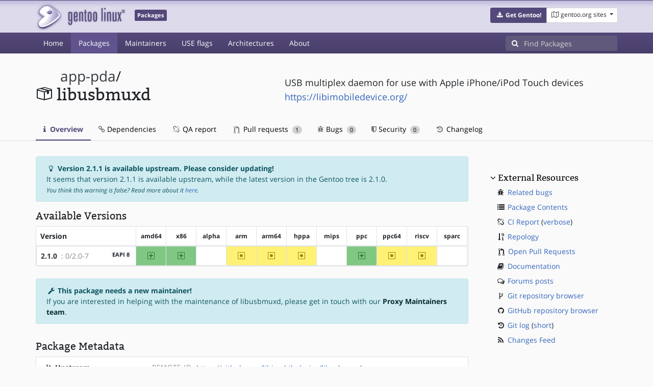

--- FILE ---
content_type: text/javascript; charset=utf-8
request_url: https://packages.gentoo.org/assets/application.js
body_size: 143084
content:
/*! For license information please see application.js.LICENSE.txt */
(()=>{var t={122:(t,e,r)=>{"use strict";var n=r(46518),i=r(44576),o=r(91955),a=r(79306),s=r(22812),u=r(79039),c=r(43724);n({global:!0,enumerable:!0,dontCallGetSet:!0,forced:u(function(){return c&&1!==Object.getOwnPropertyDescriptor(i,"queueMicrotask").value.length})},{queueMicrotask:function(t){s(arguments.length,1),o(a(t))}})},221:(t,e,r)=>{"use strict";var n=r(46518),i=r(79039),o=r(20034),a=r(22195),s=r(15652),u=Object.isSealed;n({target:"Object",stat:!0,forced:s||i(function(){u(1)})},{isSealed:function(t){return!o(t)||!(!s||"ArrayBuffer"!==a(t))||!!u&&u(t)}})},373:(t,e,r)=>{"use strict";var n=r(44576),i=r(27476),o=r(79039),a=r(79306),s=r(74488),u=r(94644),c=r(13709),l=r(13763),f=r(39519),h=r(3607),d=u.aTypedArray,p=u.exportTypedArrayMethod,v=n.Uint16Array,g=v&&i(v.prototype.sort),m=!(!g||o(function(){g(new v(2),null)})&&o(function(){g(new v(2),{})})),y=!!g&&!o(function(){if(f)return f<74;if(c)return c<67;if(l)return!0;if(h)return h<602;var t,e,r=new v(516),n=Array(516);for(t=0;t<516;t++)e=t%4,r[t]=515-t,n[t]=t-2*e+3;for(g(r,function(t,e){return(t/4|0)-(e/4|0)}),t=0;t<516;t++)if(r[t]!==n[t])return!0});p("sort",function(t){return void 0!==t&&a(t),y?g(this,t):s(d(this),function(t){return function(e,r){return void 0!==t?+t(e,r)||0:r!=r?-1:e!=e?1:0===e&&0===r?1/e>0&&1/r<0?1:-1:e>r}}(t))},!y||m)},616:(t,e,r)=>{"use strict";var n=r(79504),i=r(39297),o=SyntaxError,a=parseInt,s=String.fromCharCode,u=n("".charAt),c=n("".slice),l=n(/./.exec),f={'\\"':'"',"\\\\":"\\","\\/":"/","\\b":"\b","\\f":"\f","\\n":"\n","\\r":"\r","\\t":"\t"},h=/^[\da-f]{4}$/i,d=/^[\u0000-\u001F]$/;t.exports=function(t,e){for(var r=!0,n="";e<t.length;){var p=u(t,e);if("\\"===p){var v=c(t,e,e+2);if(i(f,v))n+=f[v],e+=2;else{if("\\u"!==v)throw new o('Unknown escape sequence: "'+v+'"');var g=c(t,e+=2,e+4);if(!l(h,g))throw new o("Bad Unicode escape at: "+e);n+=s(a(g,16)),e+=4}}else{if('"'===p){r=!1,e++;break}if(l(d,p))throw new o("Bad control character in string literal at: "+e);n+=p,e++}}if(r)throw new o("Unterminated string at: "+e);return{value:n,end:e}}},655:(t,e,r)=>{"use strict";var n=r(36955),i=String;t.exports=function(t){if("Symbol"===n(t))throw new TypeError("Cannot convert a Symbol value to a string");return i(t)}},944:t=>{"use strict";var e=TypeError;t.exports=function(t){var r=t&&t.alphabet;if(void 0===r||"base64"===r||"base64url"===r)return r||"base64";throw new e("Incorrect `alphabet` option")}},1103:t=>{"use strict";t.exports=function(t){try{return{error:!1,value:t()}}catch(t){return{error:!0,value:t}}}},1469:(t,e,r)=>{"use strict";var n=r(87433);t.exports=function(t,e){return new(n(t))(0===e?0:e)}},1480:(t,e,r)=>{"use strict";var n=r(46518),i=r(79039),o=r(10298).f;n({target:"Object",stat:!0,forced:i(function(){return!Object.getOwnPropertyNames(1)})},{getOwnPropertyNames:o})},1548:(t,e,r)=>{"use strict";var n=r(44576),i=r(79039),o=r(39519),a=r(84215),s=n.structuredClone;t.exports=!!s&&!i(function(){if("DENO"===a&&o>92||"NODE"===a&&o>94||"BROWSER"===a&&o>97)return!1;var t=new ArrayBuffer(8),e=s(t,{transfer:[t]});return 0!==t.byteLength||8!==e.byteLength})},1625:(t,e,r)=>{"use strict";var n=r(79504);t.exports=n({}.isPrototypeOf)},1688:(t,e,r)=>{"use strict";var n=r(46518),i=r(70380);n({target:"Date",proto:!0,forced:Date.prototype.toISOString!==i},{toISOString:i})},1767:t=>{"use strict";t.exports=function(t){return{iterator:t,next:t.next,done:!1}}},1886:(t,e,r)=>{"use strict";var n=r(69565),i=r(24074),o=r(28551),a=r(70081),s=r(1767),u=r(55966),c=r(78227)("asyncIterator");t.exports=function(t,e){var r=arguments.length<2?u(t,c):e;return r?o(n(r,t)):new i(s(a(t)))}},1951:(t,e,r)=>{"use strict";var n=r(78227);e.f=n},2008:(t,e,r)=>{"use strict";var n=r(46518),i=r(59213).filter;n({target:"Array",proto:!0,forced:!r(70597)("filter")},{filter:function(t){return i(this,t,arguments.length>1?arguments[1]:void 0)}})},2087:(t,e,r)=>{"use strict";var n=r(20034),i=Math.floor;t.exports=Number.isInteger||function(t){return!n(t)&&isFinite(t)&&i(t)===t}},2222:(t,e,r)=>{"use strict";var n=r(46518),i=r(97751),o=r(79039),a=r(22812),s=r(655),u=r(67416),c=i("URL"),l=u&&o(function(){c.canParse()}),f=o(function(){return 1!==c.canParse.length});n({target:"URL",stat:!0,forced:!l||f},{canParse:function(t){var e=a(arguments.length,1),r=s(t),n=e<2||void 0===arguments[1]?void 0:s(arguments[1]);try{return!!new c(r,n)}catch(t){return!1}}})},2259:(t,e,r)=>{"use strict";r(70511)("iterator")},2293:(t,e,r)=>{"use strict";var n=r(28551),i=r(35548),o=r(64117),a=r(78227)("species");t.exports=function(t,e){var r,s=n(t).constructor;return void 0===s||o(r=n(s)[a])?e:i(r)}},2360:(t,e,r)=>{"use strict";var n,i=r(28551),o=r(96801),a=r(88727),s=r(30421),u=r(20397),c=r(4055),l=r(66119),f="prototype",h="script",d=l("IE_PROTO"),p=function(){},v=function(t){return"<"+h+">"+t+"</"+h+">"},g=function(t){t.write(v("")),t.close();var e=t.parentWindow.Object;return t=null,e},m=function(){try{n=new ActiveXObject("htmlfile")}catch(t){}var t,e,r;m="undefined"!=typeof document?document.domain&&n?g(n):(e=c("iframe"),r="java"+h+":",e.style.display="none",u.appendChild(e),e.src=String(r),(t=e.contentWindow.document).open(),t.write(v("document.F=Object")),t.close(),t.F):g(n);for(var i=a.length;i--;)delete m[f][a[i]];return m()};s[d]=!0,t.exports=Object.create||function(t,e){var r;return null!==t?(p[f]=i(t),r=new p,p[f]=null,r[d]=t):r=m(),void 0===e?r:o.f(r,e)}},2478:(t,e,r)=>{"use strict";var n=r(79504),i=r(48981),o=Math.floor,a=n("".charAt),s=n("".replace),u=n("".slice),c=/\$([$&'`]|\d{1,2}|<[^>]*>)/g,l=/\$([$&'`]|\d{1,2})/g;t.exports=function(t,e,r,n,f,h){var d=r+t.length,p=n.length,v=l;return void 0!==f&&(f=i(f),v=c),s(h,v,function(i,s){var c;switch(a(s,0)){case"$":return"$";case"&":return t;case"`":return u(e,0,r);case"'":return u(e,d);case"<":c=f[u(s,1,-1)];break;default:var l=+s;if(0===l)return i;if(l>p){var h=o(l/10);return 0===h?i:h<=p?void 0===n[h-1]?a(s,1):n[h-1]+a(s,1):i}c=n[l-1]}return void 0===c?"":c})}},2892:(t,e,r)=>{"use strict";var n=r(46518),i=r(96395),o=r(43724),a=r(44576),s=r(19167),u=r(79504),c=r(92796),l=r(39297),f=r(23167),h=r(1625),d=r(10757),p=r(72777),v=r(79039),g=r(38480).f,m=r(77347).f,y=r(24913).f,b=r(31240),w=r(43802).trim,x="Number",E=a[x],S=s[x],_=E.prototype,T=a.TypeError,A=u("".slice),C=u("".charCodeAt),k=c(x,!E(" 0o1")||!E("0b1")||E("+0x1")),O=function(t){var e,r=arguments.length<1?0:E(function(t){var e=p(t,"number");return"bigint"==typeof e?e:function(t){var e,r,n,i,o,a,s,u,c=p(t,"number");if(d(c))throw new T("Cannot convert a Symbol value to a number");if("string"==typeof c&&c.length>2)if(c=w(c),43===(e=C(c,0))||45===e){if(88===(r=C(c,2))||120===r)return NaN}else if(48===e){switch(C(c,1)){case 66:case 98:n=2,i=49;break;case 79:case 111:n=8,i=55;break;default:return+c}for(a=(o=A(c,2)).length,s=0;s<a;s++)if((u=C(o,s))<48||u>i)return NaN;return parseInt(o,n)}return+c}(e)}(t));return h(_,e=this)&&v(function(){b(e)})?f(Object(r),this,O):r};O.prototype=_,k&&!i&&(_.constructor=O),n({global:!0,constructor:!0,wrap:!0,forced:k},{Number:O});var R=function(t,e){for(var r,n=o?g(e):"MAX_VALUE,MIN_VALUE,NaN,NEGATIVE_INFINITY,POSITIVE_INFINITY,EPSILON,MAX_SAFE_INTEGER,MIN_SAFE_INTEGER,isFinite,isInteger,isNaN,isSafeInteger,parseFloat,parseInt,fromString,range".split(","),i=0;n.length>i;i++)l(e,r=n[i])&&!l(t,r)&&y(t,r,m(e,r))};i&&S&&R(s[x],S),(k||i)&&R(s[x],E)},2945:(t,e,r)=>{"use strict";var n=r(46518),i=r(44576),o=r(97751),a=r(79504),s=r(69565),u=r(79039),c=r(655),l=r(22812),f=r(92804).c2i,h=/[^\d+/a-z]/i,d=/[\t\n\f\r ]+/g,p=/[=]{1,2}$/,v=o("atob"),g=String.fromCharCode,m=a("".charAt),y=a("".replace),b=a(h.exec),w=!!v&&!u(function(){return"hi"!==v("aGk=")}),x=w&&u(function(){return""!==v(" ")}),E=w&&!u(function(){v("a")}),S=w&&!u(function(){v()}),_=w&&1!==v.length;n({global:!0,bind:!0,enumerable:!0,forced:!w||x||E||S||_},{atob:function(t){if(l(arguments.length,1),w&&!x&&!E)return s(v,i,t);var e,r,n,a=y(c(t),d,""),u="",S=0,_=0;if(a.length%4==0&&(a=y(a,p,"")),(e=a.length)%4==1||b(h,a))throw new(o("DOMException"))("The string is not correctly encoded","InvalidCharacterError");for(;S<e;)r=m(a,S++),n=_%4?64*n+f[r]:f[r],_++%4&&(u+=g(255&n>>(-2*_&6)));return u}})},3238:(t,e,r)=>{"use strict";var n=r(44576),i=r(77811),o=r(67394),a=n.DataView;t.exports=function(t){if(!i||0!==o(t))return!1;try{return new a(t),!1}catch(t){return!0}}},3296:(t,e,r)=>{"use strict";r(45806)},3362:(t,e,r)=>{"use strict";r(10436),r(16499),r(82003),r(7743),r(51481),r(40280)},3451:(t,e,r)=>{"use strict";var n=r(46518),i=r(79504),o=r(30421),a=r(20034),s=r(39297),u=r(24913).f,c=r(38480),l=r(10298),f=r(34124),h=r(33392),d=r(92744),p=!1,v=h("meta"),g=0,m=function(t){u(t,v,{value:{objectID:"O"+g++,weakData:{}}})},y=t.exports={enable:function(){y.enable=function(){},p=!0;var t=c.f,e=i([].splice),r={};r[v]=1,t(r).length&&(c.f=function(r){for(var n=t(r),i=0,o=n.length;i<o;i++)if(n[i]===v){e(n,i,1);break}return n},n({target:"Object",stat:!0,forced:!0},{getOwnPropertyNames:l.f}))},fastKey:function(t,e){if(!a(t))return"symbol"==typeof t?t:("string"==typeof t?"S":"P")+t;if(!s(t,v)){if(!f(t))return"F";if(!e)return"E";m(t)}return t[v].objectID},getWeakData:function(t,e){if(!s(t,v)){if(!f(t))return!0;if(!e)return!1;m(t)}return t[v].weakData},onFreeze:function(t){return d&&p&&f(t)&&!s(t,v)&&m(t),t}};o[v]=!0},3470:t=>{"use strict";t.exports=Object.is||function(t,e){return t===e?0!==t||1/t==1/e:t!=t&&e!=e}},3607:(t,e,r)=>{"use strict";var n=r(82839).match(/AppleWebKit\/(\d+)\./);t.exports=!!n&&+n[1]},3690:(t,e,r)=>{"use strict";r(15823)("Uint16",function(t){return function(e,r,n){return t(this,e,r,n)}})},3717:(t,e,r)=>{"use strict";var n=r(79504),i=2147483647,o=/[^\0-\u007E]/,a=/[.\u3002\uFF0E\uFF61]/g,s="Overflow: input needs wider integers to process",u=RangeError,c=n(a.exec),l=Math.floor,f=String.fromCharCode,h=n("".charCodeAt),d=n([].join),p=n([].push),v=n("".replace),g=n("".split),m=n("".toLowerCase),y=function(t){return t+22+75*(t<26)},b=function(t,e,r){var n=0;for(t=r?l(t/700):t>>1,t+=l(t/e);t>455;)t=l(t/35),n+=36;return l(n+36*t/(t+38))},w=function(t){var e=[];t=function(t){for(var e=[],r=0,n=t.length;r<n;){var i=h(t,r++);if(i>=55296&&i<=56319&&r<n){var o=h(t,r++);56320==(64512&o)?p(e,((1023&i)<<10)+(1023&o)+65536):(p(e,i),r--)}else p(e,i)}return e}(t);var r,n,o=t.length,a=128,c=0,v=72;for(r=0;r<t.length;r++)(n=t[r])<128&&p(e,f(n));var g=e.length,m=g;for(g&&p(e,"-");m<o;){var w=i;for(r=0;r<t.length;r++)(n=t[r])>=a&&n<w&&(w=n);var x=m+1;if(w-a>l((i-c)/x))throw new u(s);for(c+=(w-a)*x,a=w,r=0;r<t.length;r++){if((n=t[r])<a&&++c>i)throw new u(s);if(n===a){for(var E=c,S=36;;){var _=S<=v?1:S>=v+26?26:S-v;if(E<_)break;var T=E-_,A=36-_;p(e,f(y(_+T%A))),E=l(T/A),S+=36}p(e,f(y(E))),v=b(c,x,m===g),c=0,m++}}c++,a++}return d(e,"")};t.exports=function(t){var e,r,n=[],i=g(v(m(t),a,"."),".");for(e=0;e<i.length;e++)r=i[e],p(n,c(o,r)?"xn--"+w(r):r);return d(n,".")}},3995:(t,e,r)=>{"use strict";var n=r(46518),i=r(79504),o=r(24194),a=r(57696),s=r(67787),u=r(53602),c=Math.pow,l=1024,f=i(DataView.prototype.setUint16);n({target:"DataView",proto:!0},{setFloat16:function(t,e){f(o(this),a(t),function(t){if(t!=t)return 32256;if(0===t)return(1/t==-1/0)<<15;var e=t<0;if(e&&(t=-t),t>=65520)return e<<15|31744;if(t<61005353927612305e-21)return e<<15|u(16777216*t);var r=0|s(t);if(-15===r)return e<<15|l;var n=u((t*c(2,-r)-1)*l);return n===l?e<<15|r+16<<10:e<<15|r+15<<10|n}(+e),arguments.length>2&&arguments[2])}})},4055:(t,e,r)=>{"use strict";var n=r(44576),i=r(20034),o=n.document,a=i(o)&&i(o.createElement);t.exports=function(t){return a?o.createElement(t):{}}},4294:(t,e,r)=>{"use strict";var n=r(46518),i=r(97751),o=r(18745),a=r(79039),s=r(14601),u="AggregateError",c=i(u),l=!a(function(){return 1!==c([1]).errors[0]})&&a(function(){return 7!==c([1],u,{cause:7}).cause});n({global:!0,constructor:!0,arity:2,forced:l},{AggregateError:s(u,function(t){return function(e,r){return o(t,this,arguments)}},l,!0)})},4360:(t,e,r)=>{"use strict";var n=r(46518),i=r(33164);n({target:"Math",stat:!0},{f16round:function(t){return i(t,.0009765625,65504,6103515625e-14)}})},4495:(t,e,r)=>{"use strict";var n=r(39519),i=r(79039),o=r(44576).String;t.exports=!!Object.getOwnPropertySymbols&&!i(function(){var t=Symbol("symbol detection");return!o(t)||!(Object(t)instanceof Symbol)||!Symbol.sham&&n&&n<41})},4731:(t,e,r)=>{"use strict";var n=r(44576);r(10687)(n.JSON,"JSON",!0)},5240:(t,e,r)=>{"use strict";r(16468)("WeakSet",function(t){return function(){return t(this,arguments.length?arguments[0]:void 0)}},r(91625))},5506:(t,e,r)=>{"use strict";var n=r(46518),i=r(32357).entries;n({target:"Object",stat:!0},{entries:function(t){return i(t)}})},5745:(t,e,r)=>{"use strict";var n=r(46518),i=r(77240);n({target:"String",proto:!0,forced:r(23061)("bold")},{bold:function(){return i(this,"b","","")}})},5746:(t,e,r)=>{"use strict";var n=r(69565),i=r(89228),o=r(28551),a=r(20034),s=r(67750),u=r(3470),c=r(655),l=r(55966),f=r(56682);i("search",function(t,e,r){return[function(e){var r=s(this),i=a(e)?l(e,t):void 0;return i?n(i,e,r):new RegExp(e)[t](c(r))},function(t){var n=o(this),i=c(t),a=r(e,n,i);if(a.done)return a.value;var s=n.lastIndex;u(s,0)||(n.lastIndex=0);var l=f(n,i);return u(n.lastIndex,s)||(n.lastIndex=s),null===l?-1:l.index}]})},5914:(t,e,r)=>{"use strict";r(46518)({target:"Math",stat:!0},{sign:r(77782)})},6224:function(t,e,r){var n,i;(function(){(function(){(function(){this.Turbolinks={supported:null!=window.history.pushState&&null!=window.requestAnimationFrame&&null!=window.addEventListener,visit:function(t,e){return o.controller.visit(t,e)},clearCache:function(){return o.controller.clearCache()},setProgressBarDelay:function(t){return o.controller.setProgressBarDelay(t)}}}).call(this)}).call(this);var o=this.Turbolinks;(function(){(function(){var t,e,r,n=[].slice;o.copyObject=function(t){var e,r,n;for(e in r={},t)n=t[e],r[e]=n;return r},o.closest=function(e,r){return t.call(e,r)},t=function(){var t;return null!=(t=document.documentElement.closest)?t:function(t){var r;for(r=this;r;){if(r.nodeType===Node.ELEMENT_NODE&&e.call(r,t))return r;r=r.parentNode}}}(),o.defer=function(t){return setTimeout(t,1)},o.throttle=function(t){var e;return e=null,function(){var r;return r=1<=arguments.length?n.call(arguments,0):[],null!=e?e:e=requestAnimationFrame(function(n){return function(){return e=null,t.apply(n,r)}}(this))}},o.dispatch=function(t,e){var n,i,o,a,s,u;return u=(s=null!=e?e:{}).target,n=s.cancelable,i=s.data,(o=document.createEvent("Events")).initEvent(t,!0,!0===n),o.data=null!=i?i:{},o.cancelable&&!r&&(a=o.preventDefault,o.preventDefault=function(){return this.defaultPrevented||Object.defineProperty(this,"defaultPrevented",{get:function(){return!0}}),a.call(this)}),(null!=u?u:document).dispatchEvent(o),o},r=function(){var t;return(t=document.createEvent("Events")).initEvent("test",!0,!0),t.preventDefault(),t.defaultPrevented}(),o.match=function(t,r){return e.call(t,r)},e=function(){var t,e,r,n;return null!=(e=null!=(r=null!=(n=(t=document.documentElement).matchesSelector)?n:t.webkitMatchesSelector)?r:t.msMatchesSelector)?e:t.mozMatchesSelector}(),o.uuid=function(){var t,e,r;for(r="",t=e=1;36>=e;t=++e)r+=9===t||14===t||19===t||24===t?"-":15===t?"4":20===t?(Math.floor(4*Math.random())+8).toString(16):Math.floor(15*Math.random()).toString(16);return r}}).call(this),function(){o.Location=function(){function t(t){var e,r;null==t&&(t=""),(r=document.createElement("a")).href=t.toString(),this.absoluteURL=r.href,2>(e=r.hash.length)?this.requestURL=this.absoluteURL:(this.requestURL=this.absoluteURL.slice(0,-e),this.anchor=r.hash.slice(1))}var e,r,n,i;return t.wrap=function(t){return t instanceof this?t:new this(t)},t.prototype.getOrigin=function(){return this.absoluteURL.split("/",3).join("/")},t.prototype.getPath=function(){var t,e;return null!=(t=null!=(e=this.requestURL.match(/\/\/[^\/]*(\/[^?;]*)/))?e[1]:void 0)?t:"/"},t.prototype.getPathComponents=function(){return this.getPath().split("/").slice(1)},t.prototype.getLastPathComponent=function(){return this.getPathComponents().slice(-1)[0]},t.prototype.getExtension=function(){var t,e;return null!=(t=null!=(e=this.getLastPathComponent().match(/\.[^.]*$/))?e[0]:void 0)?t:""},t.prototype.isHTML=function(){return this.getExtension().match(/^(?:|\.(?:htm|html|xhtml))$/)},t.prototype.isPrefixedBy=function(t){var e;return e=r(t),this.isEqualTo(t)||i(this.absoluteURL,e)},t.prototype.isEqualTo=function(t){return this.absoluteURL===(null!=t?t.absoluteURL:void 0)},t.prototype.toCacheKey=function(){return this.requestURL},t.prototype.toJSON=function(){return this.absoluteURL},t.prototype.toString=function(){return this.absoluteURL},t.prototype.valueOf=function(){return this.absoluteURL},r=function(t){return e(t.getOrigin()+t.getPath())},e=function(t){return n(t,"/")?t:t+"/"},i=function(t,e){return t.slice(0,e.length)===e},n=function(t,e){return t.slice(-e.length)===e},t}()}.call(this),function(){var t=function(t,e){return function(){return t.apply(e,arguments)}};o.HttpRequest=function(){function e(e,r,n){this.delegate=e,this.requestCanceled=t(this.requestCanceled,this),this.requestTimedOut=t(this.requestTimedOut,this),this.requestFailed=t(this.requestFailed,this),this.requestLoaded=t(this.requestLoaded,this),this.requestProgressed=t(this.requestProgressed,this),this.url=o.Location.wrap(r).requestURL,this.referrer=o.Location.wrap(n).absoluteURL,this.createXHR()}return e.NETWORK_FAILURE=0,e.TIMEOUT_FAILURE=-1,e.timeout=60,e.prototype.send=function(){var t;return this.xhr&&!this.sent?(this.notifyApplicationBeforeRequestStart(),this.setProgress(0),this.xhr.send(),this.sent=!0,"function"==typeof(t=this.delegate).requestStarted?t.requestStarted():void 0):void 0},e.prototype.cancel=function(){return this.xhr&&this.sent?this.xhr.abort():void 0},e.prototype.requestProgressed=function(t){return t.lengthComputable?this.setProgress(t.loaded/t.total):void 0},e.prototype.requestLoaded=function(){return this.endRequest(function(t){return function(){var e;return 200<=(e=t.xhr.status)&&300>e?t.delegate.requestCompletedWithResponse(t.xhr.responseText,t.xhr.getResponseHeader("Turbolinks-Location")):(t.failed=!0,t.delegate.requestFailedWithStatusCode(t.xhr.status,t.xhr.responseText))}}(this))},e.prototype.requestFailed=function(){return this.endRequest(function(t){return function(){return t.failed=!0,t.delegate.requestFailedWithStatusCode(t.constructor.NETWORK_FAILURE)}}(this))},e.prototype.requestTimedOut=function(){return this.endRequest(function(t){return function(){return t.failed=!0,t.delegate.requestFailedWithStatusCode(t.constructor.TIMEOUT_FAILURE)}}(this))},e.prototype.requestCanceled=function(){return this.endRequest()},e.prototype.notifyApplicationBeforeRequestStart=function(){return o.dispatch("turbolinks:request-start",{data:{url:this.url,xhr:this.xhr}})},e.prototype.notifyApplicationAfterRequestEnd=function(){return o.dispatch("turbolinks:request-end",{data:{url:this.url,xhr:this.xhr}})},e.prototype.createXHR=function(){return this.xhr=new XMLHttpRequest,this.xhr.open("GET",this.url,!0),this.xhr.timeout=1e3*this.constructor.timeout,this.xhr.setRequestHeader("Accept","text/html, application/xhtml+xml"),this.xhr.setRequestHeader("Turbolinks-Referrer",this.referrer),this.xhr.onprogress=this.requestProgressed,this.xhr.onload=this.requestLoaded,this.xhr.onerror=this.requestFailed,this.xhr.ontimeout=this.requestTimedOut,this.xhr.onabort=this.requestCanceled},e.prototype.endRequest=function(t){return this.xhr?(this.notifyApplicationAfterRequestEnd(),null!=t&&t.call(this),this.destroy()):void 0},e.prototype.setProgress=function(t){var e;return this.progress=t,"function"==typeof(e=this.delegate).requestProgressed?e.requestProgressed(this.progress):void 0},e.prototype.destroy=function(){var t;return this.setProgress(1),"function"==typeof(t=this.delegate).requestFinished&&t.requestFinished(),this.delegate=null,this.xhr=null},e}()}.call(this),function(){o.ProgressBar=function(){function t(){this.trickle=function(t,e){return function(){return t.apply(e,arguments)}}(this.trickle,this),this.stylesheetElement=this.createStylesheetElement(),this.progressElement=this.createProgressElement()}return t.defaultCSS=".turbolinks-progress-bar {\n  position: fixed;\n  display: block;\n  top: 0;\n  left: 0;\n  height: 3px;\n  background: #0076ff;\n  z-index: 9999;\n  transition: width 300ms ease-out, opacity 150ms 150ms ease-in;\n  transform: translate3d(0, 0, 0);\n}",t.prototype.show=function(){return this.visible?void 0:(this.visible=!0,this.installStylesheetElement(),this.installProgressElement(),this.startTrickling())},t.prototype.hide=function(){return this.visible&&!this.hiding?(this.hiding=!0,this.fadeProgressElement((t=this,function(){return t.uninstallProgressElement(),t.stopTrickling(),t.visible=!1,t.hiding=!1}))):void 0;var t},t.prototype.setValue=function(t){return this.value=t,this.refresh()},t.prototype.installStylesheetElement=function(){return document.head.insertBefore(this.stylesheetElement,document.head.firstChild)},t.prototype.installProgressElement=function(){return this.progressElement.style.width=0,this.progressElement.style.opacity=1,document.documentElement.insertBefore(this.progressElement,document.body),this.refresh()},t.prototype.fadeProgressElement=function(t){return this.progressElement.style.opacity=0,setTimeout(t,450)},t.prototype.uninstallProgressElement=function(){return this.progressElement.parentNode?document.documentElement.removeChild(this.progressElement):void 0},t.prototype.startTrickling=function(){return null!=this.trickleInterval?this.trickleInterval:this.trickleInterval=setInterval(this.trickle,300)},t.prototype.stopTrickling=function(){return clearInterval(this.trickleInterval),this.trickleInterval=null},t.prototype.trickle=function(){return this.setValue(this.value+Math.random()/100)},t.prototype.refresh=function(){return requestAnimationFrame((t=this,function(){return t.progressElement.style.width=10+90*t.value+"%"}));var t},t.prototype.createStylesheetElement=function(){var t;return(t=document.createElement("style")).type="text/css",t.textContent=this.constructor.defaultCSS,t},t.prototype.createProgressElement=function(){var t;return(t=document.createElement("div")).className="turbolinks-progress-bar",t},t}()}.call(this),function(){o.BrowserAdapter=function(){function t(t){this.controller=t,this.showProgressBar=function(t,e){return function(){return t.apply(e,arguments)}}(this.showProgressBar,this),this.progressBar=new o.ProgressBar}var e,r,n;return n=o.HttpRequest,e=n.NETWORK_FAILURE,r=n.TIMEOUT_FAILURE,t.prototype.visitProposedToLocationWithAction=function(t,e){return this.controller.startVisitToLocationWithAction(t,e)},t.prototype.visitStarted=function(t){return t.issueRequest(),t.changeHistory(),t.loadCachedSnapshot()},t.prototype.visitRequestStarted=function(t){return this.progressBar.setValue(0),t.hasCachedSnapshot()||"restore"!==t.action?this.showProgressBarAfterDelay():this.showProgressBar()},t.prototype.visitRequestProgressed=function(t){return this.progressBar.setValue(t.progress)},t.prototype.visitRequestCompleted=function(t){return t.loadResponse()},t.prototype.visitRequestFailedWithStatusCode=function(t,n){switch(n){case e:case r:return this.reload();default:return t.loadResponse()}},t.prototype.visitRequestFinished=function(t){return this.hideProgressBar()},t.prototype.visitCompleted=function(t){return t.followRedirect()},t.prototype.pageInvalidated=function(){return this.reload()},t.prototype.showProgressBarAfterDelay=function(){return this.progressBarTimeout=setTimeout(this.showProgressBar,this.controller.progressBarDelay)},t.prototype.showProgressBar=function(){return this.progressBar.show()},t.prototype.hideProgressBar=function(){return this.progressBar.hide(),clearTimeout(this.progressBarTimeout)},t.prototype.reload=function(){return window.location.reload()},t}()}.call(this),function(){var t=function(t,e){return function(){return t.apply(e,arguments)}};o.History=function(){function e(e){this.delegate=e,this.onPageLoad=t(this.onPageLoad,this),this.onPopState=t(this.onPopState,this)}return e.prototype.start=function(){return this.started?void 0:(addEventListener("popstate",this.onPopState,!1),addEventListener("load",this.onPageLoad,!1),this.started=!0)},e.prototype.stop=function(){return this.started?(removeEventListener("popstate",this.onPopState,!1),removeEventListener("load",this.onPageLoad,!1),this.started=!1):void 0},e.prototype.push=function(t,e){return t=o.Location.wrap(t),this.update("push",t,e)},e.prototype.replace=function(t,e){return t=o.Location.wrap(t),this.update("replace",t,e)},e.prototype.onPopState=function(t){var e,r,n,i;return this.shouldHandlePopState()&&(i=null!=(r=t.state)?r.turbolinks:void 0)?(e=o.Location.wrap(window.location),n=i.restorationIdentifier,this.delegate.historyPoppedToLocationWithRestorationIdentifier(e,n)):void 0},e.prototype.onPageLoad=function(t){return o.defer(function(t){return function(){return t.pageLoaded=!0}}(this))},e.prototype.shouldHandlePopState=function(){return this.pageIsLoaded()},e.prototype.pageIsLoaded=function(){return this.pageLoaded||"complete"===document.readyState},e.prototype.update=function(t,e,r){var n;return n={turbolinks:{restorationIdentifier:r}},history[t+"State"](n,null,e)},e}()}.call(this),function(){o.HeadDetails=function(){function t(t){var e,r,n,a,s;for(this.elements={},r=0,a=t.length;a>r;r++)(s=t[r]).nodeType===Node.ELEMENT_NODE&&(n=s.outerHTML,(null!=(e=this.elements)[n]?e[n]:e[n]={type:o(s),tracked:i(s),elements:[]}).elements.push(s))}var e,r,n,i,o;return t.fromHeadElement=function(t){var e;return new this(null!=(e=null!=t?t.childNodes:void 0)?e:[])},t.prototype.hasElementWithKey=function(t){return t in this.elements},t.prototype.getTrackedElementSignature=function(){var t;return function(){var e,r;for(t in r=[],e=this.elements)e[t].tracked&&r.push(t);return r}.call(this).join("")},t.prototype.getScriptElementsNotInDetails=function(t){return this.getElementsMatchingTypeNotInDetails("script",t)},t.prototype.getStylesheetElementsNotInDetails=function(t){return this.getElementsMatchingTypeNotInDetails("stylesheet",t)},t.prototype.getElementsMatchingTypeNotInDetails=function(t,e){var r,n,i,o,a,s;for(n in a=[],i=this.elements)s=(o=i[n]).type,r=o.elements,s!==t||e.hasElementWithKey(n)||a.push(r[0]);return a},t.prototype.getProvisionalElements=function(){var t,e,r,n,i,o,a;for(e in r=[],n=this.elements)a=(i=n[e]).type,o=i.tracked,t=i.elements,null!=a||o?t.length>1&&r.push.apply(r,t.slice(1)):r.push.apply(r,t);return r},t.prototype.getMetaValue=function(t){var e;return null!=(e=this.findMetaElementByName(t))?e.getAttribute("content"):void 0},t.prototype.findMetaElementByName=function(t){var r,n,i,o;for(i in r=void 0,o=this.elements)n=o[i].elements,e(n[0],t)&&(r=n[0]);return r},o=function(t){return r(t)?"script":n(t)?"stylesheet":void 0},i=function(t){return"reload"===t.getAttribute("data-turbolinks-track")},r=function(t){return"script"===t.tagName.toLowerCase()},n=function(t){var e;return"style"===(e=t.tagName.toLowerCase())||"link"===e&&"stylesheet"===t.getAttribute("rel")},e=function(t,e){return"meta"===t.tagName.toLowerCase()&&t.getAttribute("name")===e},t}()}.call(this),function(){o.Snapshot=function(){function t(t,e){this.headDetails=t,this.bodyElement=e}return t.wrap=function(t){return t instanceof this?t:"string"==typeof t?this.fromHTMLString(t):this.fromHTMLElement(t)},t.fromHTMLString=function(t){var e;return(e=document.createElement("html")).innerHTML=t,this.fromHTMLElement(e)},t.fromHTMLElement=function(t){var e,r,n;return r=t.querySelector("head"),e=null!=(n=t.querySelector("body"))?n:document.createElement("body"),new this(o.HeadDetails.fromHeadElement(r),e)},t.prototype.clone=function(){return new this.constructor(this.headDetails,this.bodyElement.cloneNode(!0))},t.prototype.getRootLocation=function(){var t,e;return e=null!=(t=this.getSetting("root"))?t:"/",new o.Location(e)},t.prototype.getCacheControlValue=function(){return this.getSetting("cache-control")},t.prototype.getElementForAnchor=function(t){try{return this.bodyElement.querySelector("[id='"+t+"'], a[name='"+t+"']")}catch(t){}},t.prototype.getPermanentElements=function(){return this.bodyElement.querySelectorAll("[id][data-turbolinks-permanent]")},t.prototype.getPermanentElementById=function(t){return this.bodyElement.querySelector("#"+t+"[data-turbolinks-permanent]")},t.prototype.getPermanentElementsPresentInSnapshot=function(t){var e,r,n,i,o;for(o=[],r=0,n=(i=this.getPermanentElements()).length;n>r;r++)e=i[r],t.getPermanentElementById(e.id)&&o.push(e);return o},t.prototype.findFirstAutofocusableElement=function(){return this.bodyElement.querySelector("[autofocus]")},t.prototype.hasAnchor=function(t){return null!=this.getElementForAnchor(t)},t.prototype.isPreviewable=function(){return"no-preview"!==this.getCacheControlValue()},t.prototype.isCacheable=function(){return"no-cache"!==this.getCacheControlValue()},t.prototype.isVisitable=function(){return"reload"!==this.getSetting("visit-control")},t.prototype.getSetting=function(t){return this.headDetails.getMetaValue("turbolinks-"+t)},t}()}.call(this),function(){var t=[].slice;o.Renderer=function(){function e(){}var r;return e.render=function(){var e,r,n;return r=arguments[0],e=arguments[1],n=function(t,e,r){r.prototype=t.prototype;var n=new r,i=t.apply(n,e);return Object(i)===i?i:n}(this,3<=arguments.length?t.call(arguments,2):[],function(){}),n.delegate=r,n.render(e),n},e.prototype.renderView=function(t){return this.delegate.viewWillRender(this.newBody),t(),this.delegate.viewRendered(this.newBody)},e.prototype.invalidateView=function(){return this.delegate.viewInvalidated()},e.prototype.createScriptElement=function(t){var e;return"false"===t.getAttribute("data-turbolinks-eval")?t:((e=document.createElement("script")).textContent=t.textContent,e.async=!1,r(e,t),e)},r=function(t,e){var r,n,i,o,a,s,u;for(s=[],r=0,n=(o=e.attributes).length;n>r;r++)i=(a=o[r]).name,u=a.value,s.push(t.setAttribute(i,u));return s},e}()}.call(this),function(){var t,e,r=function(t,e){function r(){this.constructor=t}for(var i in e)n.call(e,i)&&(t[i]=e[i]);return r.prototype=e.prototype,t.prototype=new r,t.__super__=e.prototype,t},n={}.hasOwnProperty;o.SnapshotRenderer=function(n){function i(t,e,r){this.currentSnapshot=t,this.newSnapshot=e,this.isPreview=r,this.currentHeadDetails=this.currentSnapshot.headDetails,this.newHeadDetails=this.newSnapshot.headDetails,this.currentBody=this.currentSnapshot.bodyElement,this.newBody=this.newSnapshot.bodyElement}return r(i,n),i.prototype.render=function(t){return this.shouldRender()?(this.mergeHead(),this.renderView(function(e){return function(){return e.replaceBody(),e.isPreview||e.focusFirstAutofocusableElement(),t()}}(this))):this.invalidateView()},i.prototype.mergeHead=function(){return this.copyNewHeadStylesheetElements(),this.copyNewHeadScriptElements(),this.removeCurrentHeadProvisionalElements(),this.copyNewHeadProvisionalElements()},i.prototype.replaceBody=function(){var t;return t=this.relocateCurrentBodyPermanentElements(),this.activateNewBodyScriptElements(),this.assignNewBody(),this.replacePlaceholderElementsWithClonedPermanentElements(t)},i.prototype.shouldRender=function(){return this.newSnapshot.isVisitable()&&this.trackedElementsAreIdentical()},i.prototype.trackedElementsAreIdentical=function(){return this.currentHeadDetails.getTrackedElementSignature()===this.newHeadDetails.getTrackedElementSignature()},i.prototype.copyNewHeadStylesheetElements=function(){var t,e,r,n,i;for(i=[],e=0,r=(n=this.getNewHeadStylesheetElements()).length;r>e;e++)t=n[e],i.push(document.head.appendChild(t));return i},i.prototype.copyNewHeadScriptElements=function(){var t,e,r,n,i;for(i=[],e=0,r=(n=this.getNewHeadScriptElements()).length;r>e;e++)t=n[e],i.push(document.head.appendChild(this.createScriptElement(t)));return i},i.prototype.removeCurrentHeadProvisionalElements=function(){var t,e,r,n,i;for(i=[],e=0,r=(n=this.getCurrentHeadProvisionalElements()).length;r>e;e++)t=n[e],i.push(document.head.removeChild(t));return i},i.prototype.copyNewHeadProvisionalElements=function(){var t,e,r,n,i;for(i=[],e=0,r=(n=this.getNewHeadProvisionalElements()).length;r>e;e++)t=n[e],i.push(document.head.appendChild(t));return i},i.prototype.relocateCurrentBodyPermanentElements=function(){var r,n,i,o,a,s,u;for(u=[],r=0,n=(s=this.getCurrentBodyPermanentElements()).length;n>r;r++)o=s[r],a=t(o),i=this.newSnapshot.getPermanentElementById(o.id),e(o,a.element),e(i,o),u.push(a);return u},i.prototype.replacePlaceholderElementsWithClonedPermanentElements=function(t){var r,n,i,o,a,s;for(s=[],i=0,o=t.length;o>i;i++)n=(a=t[i]).element,r=a.permanentElement.cloneNode(!0),s.push(e(n,r));return s},i.prototype.activateNewBodyScriptElements=function(){var t,r,n,i,o,a;for(a=[],r=0,i=(o=this.getNewBodyScriptElements()).length;i>r;r++)n=o[r],t=this.createScriptElement(n),a.push(e(n,t));return a},i.prototype.assignNewBody=function(){return document.body=this.newBody},i.prototype.focusFirstAutofocusableElement=function(){var t;return null!=(t=this.newSnapshot.findFirstAutofocusableElement())?t.focus():void 0},i.prototype.getNewHeadStylesheetElements=function(){return this.newHeadDetails.getStylesheetElementsNotInDetails(this.currentHeadDetails)},i.prototype.getNewHeadScriptElements=function(){return this.newHeadDetails.getScriptElementsNotInDetails(this.currentHeadDetails)},i.prototype.getCurrentHeadProvisionalElements=function(){return this.currentHeadDetails.getProvisionalElements()},i.prototype.getNewHeadProvisionalElements=function(){return this.newHeadDetails.getProvisionalElements()},i.prototype.getCurrentBodyPermanentElements=function(){return this.currentSnapshot.getPermanentElementsPresentInSnapshot(this.newSnapshot)},i.prototype.getNewBodyScriptElements=function(){return this.newBody.querySelectorAll("script")},i}(o.Renderer),t=function(t){var e;return(e=document.createElement("meta")).setAttribute("name","turbolinks-permanent-placeholder"),e.setAttribute("content",t.id),{element:e,permanentElement:t}},e=function(t,e){var r;return(r=t.parentNode)?r.replaceChild(e,t):void 0}}.call(this),function(){var t=function(t,r){function n(){this.constructor=t}for(var i in r)e.call(r,i)&&(t[i]=r[i]);return n.prototype=r.prototype,t.prototype=new n,t.__super__=r.prototype,t},e={}.hasOwnProperty;o.ErrorRenderer=function(e){function r(t){var e;(e=document.createElement("html")).innerHTML=t,this.newHead=e.querySelector("head"),this.newBody=e.querySelector("body")}return t(r,e),r.prototype.render=function(t){return this.renderView(function(e){return function(){return e.replaceHeadAndBody(),e.activateBodyScriptElements(),t()}}(this))},r.prototype.replaceHeadAndBody=function(){var t,e;return e=document.head,t=document.body,e.parentNode.replaceChild(this.newHead,e),t.parentNode.replaceChild(this.newBody,t)},r.prototype.activateBodyScriptElements=function(){var t,e,r,n,i,o;for(o=[],e=0,r=(n=this.getScriptElements()).length;r>e;e++)i=n[e],t=this.createScriptElement(i),o.push(i.parentNode.replaceChild(t,i));return o},r.prototype.getScriptElements=function(){return document.documentElement.querySelectorAll("script")},r}(o.Renderer)}.call(this),function(){o.View=function(){function t(t){this.delegate=t,this.htmlElement=document.documentElement}return t.prototype.getRootLocation=function(){return this.getSnapshot().getRootLocation()},t.prototype.getElementForAnchor=function(t){return this.getSnapshot().getElementForAnchor(t)},t.prototype.getSnapshot=function(){return o.Snapshot.fromHTMLElement(this.htmlElement)},t.prototype.render=function(t,e){var r,n,i;return i=t.snapshot,r=t.error,n=t.isPreview,this.markAsPreview(n),null!=i?this.renderSnapshot(i,n,e):this.renderError(r,e)},t.prototype.markAsPreview=function(t){return t?this.htmlElement.setAttribute("data-turbolinks-preview",""):this.htmlElement.removeAttribute("data-turbolinks-preview")},t.prototype.renderSnapshot=function(t,e,r){return o.SnapshotRenderer.render(this.delegate,r,this.getSnapshot(),o.Snapshot.wrap(t),e)},t.prototype.renderError=function(t,e){return o.ErrorRenderer.render(this.delegate,e,t)},t}()}.call(this),function(){o.ScrollManager=function(){function t(t){this.delegate=t,this.onScroll=function(t,e){return function(){return t.apply(e,arguments)}}(this.onScroll,this),this.onScroll=o.throttle(this.onScroll)}return t.prototype.start=function(){return this.started?void 0:(addEventListener("scroll",this.onScroll,!1),this.onScroll(),this.started=!0)},t.prototype.stop=function(){return this.started?(removeEventListener("scroll",this.onScroll,!1),this.started=!1):void 0},t.prototype.scrollToElement=function(t){return t.scrollIntoView()},t.prototype.scrollToPosition=function(t){var e,r;return e=t.x,r=t.y,window.scrollTo(e,r)},t.prototype.onScroll=function(t){return this.updatePosition({x:window.pageXOffset,y:window.pageYOffset})},t.prototype.updatePosition=function(t){var e;return this.position=t,null!=(e=this.delegate)?e.scrollPositionChanged(this.position):void 0},t}()}.call(this),function(){o.SnapshotCache=function(){function t(t){this.size=t,this.keys=[],this.snapshots={}}var e;return t.prototype.has=function(t){return e(t)in this.snapshots},t.prototype.get=function(t){var e;if(this.has(t))return e=this.read(t),this.touch(t),e},t.prototype.put=function(t,e){return this.write(t,e),this.touch(t),e},t.prototype.read=function(t){var r;return r=e(t),this.snapshots[r]},t.prototype.write=function(t,r){var n;return n=e(t),this.snapshots[n]=r},t.prototype.touch=function(t){var r,n;return n=e(t),(r=this.keys.indexOf(n))>-1&&this.keys.splice(r,1),this.keys.unshift(n),this.trim()},t.prototype.trim=function(){var t,e,r,n,i;for(i=[],t=0,r=(n=this.keys.splice(this.size)).length;r>t;t++)e=n[t],i.push(delete this.snapshots[e]);return i},e=function(t){return o.Location.wrap(t).toCacheKey()},t}()}.call(this),function(){o.Visit=function(){function t(t,e,r){this.controller=t,this.action=r,this.performScroll=function(t,e){return function(){return t.apply(e,arguments)}}(this.performScroll,this),this.identifier=o.uuid(),this.location=o.Location.wrap(e),this.adapter=this.controller.adapter,this.state="initialized",this.timingMetrics={}}var e;return t.prototype.start=function(){return"initialized"===this.state?(this.recordTimingMetric("visitStart"),this.state="started",this.adapter.visitStarted(this)):void 0},t.prototype.cancel=function(){var t;return"started"===this.state?(null!=(t=this.request)&&t.cancel(),this.cancelRender(),this.state="canceled"):void 0},t.prototype.complete=function(){var t;return"started"===this.state?(this.recordTimingMetric("visitEnd"),this.state="completed","function"==typeof(t=this.adapter).visitCompleted&&t.visitCompleted(this),this.controller.visitCompleted(this)):void 0},t.prototype.fail=function(){var t;return"started"===this.state?(this.state="failed","function"==typeof(t=this.adapter).visitFailed?t.visitFailed(this):void 0):void 0},t.prototype.changeHistory=function(){var t,r;return this.historyChanged?void 0:(t=this.location.isEqualTo(this.referrer)?"replace":this.action,r=e(t),this.controller[r](this.location,this.restorationIdentifier),this.historyChanged=!0)},t.prototype.issueRequest=function(){return this.shouldIssueRequest()&&null==this.request?(this.progress=0,this.request=new o.HttpRequest(this,this.location,this.referrer),this.request.send()):void 0},t.prototype.getCachedSnapshot=function(){var t;return!(t=this.controller.getCachedSnapshotForLocation(this.location))||null!=this.location.anchor&&!t.hasAnchor(this.location.anchor)||"restore"!==this.action&&!t.isPreviewable()?void 0:t},t.prototype.hasCachedSnapshot=function(){return null!=this.getCachedSnapshot()},t.prototype.loadCachedSnapshot=function(){var t,e;return(e=this.getCachedSnapshot())?(t=this.shouldIssueRequest(),this.render(function(){var r;return this.cacheSnapshot(),this.controller.render({snapshot:e,isPreview:t},this.performScroll),"function"==typeof(r=this.adapter).visitRendered&&r.visitRendered(this),t?void 0:this.complete()})):void 0},t.prototype.loadResponse=function(){return null!=this.response?this.render(function(){var t,e;return this.cacheSnapshot(),this.request.failed?(this.controller.render({error:this.response},this.performScroll),"function"==typeof(t=this.adapter).visitRendered&&t.visitRendered(this),this.fail()):(this.controller.render({snapshot:this.response},this.performScroll),"function"==typeof(e=this.adapter).visitRendered&&e.visitRendered(this),this.complete())}):void 0},t.prototype.followRedirect=function(){return this.redirectedToLocation&&!this.followedRedirect?(this.location=this.redirectedToLocation,this.controller.replaceHistoryWithLocationAndRestorationIdentifier(this.redirectedToLocation,this.restorationIdentifier),this.followedRedirect=!0):void 0},t.prototype.requestStarted=function(){var t;return this.recordTimingMetric("requestStart"),"function"==typeof(t=this.adapter).visitRequestStarted?t.visitRequestStarted(this):void 0},t.prototype.requestProgressed=function(t){var e;return this.progress=t,"function"==typeof(e=this.adapter).visitRequestProgressed?e.visitRequestProgressed(this):void 0},t.prototype.requestCompletedWithResponse=function(t,e){return this.response=t,null!=e&&(this.redirectedToLocation=o.Location.wrap(e)),this.adapter.visitRequestCompleted(this)},t.prototype.requestFailedWithStatusCode=function(t,e){return this.response=e,this.adapter.visitRequestFailedWithStatusCode(this,t)},t.prototype.requestFinished=function(){var t;return this.recordTimingMetric("requestEnd"),"function"==typeof(t=this.adapter).visitRequestFinished?t.visitRequestFinished(this):void 0},t.prototype.performScroll=function(){return this.scrolled?void 0:("restore"===this.action?this.scrollToRestoredPosition()||this.scrollToTop():this.scrollToAnchor()||this.scrollToTop(),this.scrolled=!0)},t.prototype.scrollToRestoredPosition=function(){var t,e;return null!=(t=null!=(e=this.restorationData)?e.scrollPosition:void 0)?(this.controller.scrollToPosition(t),!0):void 0},t.prototype.scrollToAnchor=function(){return null!=this.location.anchor?(this.controller.scrollToAnchor(this.location.anchor),!0):void 0},t.prototype.scrollToTop=function(){return this.controller.scrollToPosition({x:0,y:0})},t.prototype.recordTimingMetric=function(t){var e;return null!=(e=this.timingMetrics)[t]?e[t]:e[t]=(new Date).getTime()},t.prototype.getTimingMetrics=function(){return o.copyObject(this.timingMetrics)},e=function(t){switch(t){case"replace":return"replaceHistoryWithLocationAndRestorationIdentifier";case"advance":case"restore":return"pushHistoryWithLocationAndRestorationIdentifier"}},t.prototype.shouldIssueRequest=function(){return"restore"!==this.action||!this.hasCachedSnapshot()},t.prototype.cacheSnapshot=function(){return this.snapshotCached?void 0:(this.controller.cacheSnapshot(),this.snapshotCached=!0)},t.prototype.render=function(t){return this.cancelRender(),this.frame=requestAnimationFrame(function(e){return function(){return e.frame=null,t.call(e)}}(this))},t.prototype.cancelRender=function(){return this.frame?cancelAnimationFrame(this.frame):void 0},t}()}.call(this),function(){var t=function(t,e){return function(){return t.apply(e,arguments)}};o.Controller=function(){function e(){this.clickBubbled=t(this.clickBubbled,this),this.clickCaptured=t(this.clickCaptured,this),this.pageLoaded=t(this.pageLoaded,this),this.history=new o.History(this),this.view=new o.View(this),this.scrollManager=new o.ScrollManager(this),this.restorationData={},this.clearCache(),this.setProgressBarDelay(500)}return e.prototype.start=function(){return o.supported&&!this.started?(addEventListener("click",this.clickCaptured,!0),addEventListener("DOMContentLoaded",this.pageLoaded,!1),this.scrollManager.start(),this.startHistory(),this.started=!0,this.enabled=!0):void 0},e.prototype.disable=function(){return this.enabled=!1},e.prototype.stop=function(){return this.started?(removeEventListener("click",this.clickCaptured,!0),removeEventListener("DOMContentLoaded",this.pageLoaded,!1),this.scrollManager.stop(),this.stopHistory(),this.started=!1):void 0},e.prototype.clearCache=function(){return this.cache=new o.SnapshotCache(10)},e.prototype.visit=function(t,e){var r,n;return null==e&&(e={}),t=o.Location.wrap(t),this.applicationAllowsVisitingLocation(t)?this.locationIsVisitable(t)?(r=null!=(n=e.action)?n:"advance",this.adapter.visitProposedToLocationWithAction(t,r)):window.location=t:void 0},e.prototype.startVisitToLocationWithAction=function(t,e,r){var n;return o.supported?(n=this.getRestorationDataForIdentifier(r),this.startVisit(t,e,{restorationData:n})):window.location=t},e.prototype.setProgressBarDelay=function(t){return this.progressBarDelay=t},e.prototype.startHistory=function(){return this.location=o.Location.wrap(window.location),this.restorationIdentifier=o.uuid(),this.history.start(),this.history.replace(this.location,this.restorationIdentifier)},e.prototype.stopHistory=function(){return this.history.stop()},e.prototype.pushHistoryWithLocationAndRestorationIdentifier=function(t,e){return this.restorationIdentifier=e,this.location=o.Location.wrap(t),this.history.push(this.location,this.restorationIdentifier)},e.prototype.replaceHistoryWithLocationAndRestorationIdentifier=function(t,e){return this.restorationIdentifier=e,this.location=o.Location.wrap(t),this.history.replace(this.location,this.restorationIdentifier)},e.prototype.historyPoppedToLocationWithRestorationIdentifier=function(t,e){var r;return this.restorationIdentifier=e,this.enabled?(r=this.getRestorationDataForIdentifier(this.restorationIdentifier),this.startVisit(t,"restore",{restorationIdentifier:this.restorationIdentifier,restorationData:r,historyChanged:!0}),this.location=o.Location.wrap(t)):this.adapter.pageInvalidated()},e.prototype.getCachedSnapshotForLocation=function(t){var e;return null!=(e=this.cache.get(t))?e.clone():void 0},e.prototype.shouldCacheSnapshot=function(){return this.view.getSnapshot().isCacheable()},e.prototype.cacheSnapshot=function(){var t,e;return this.shouldCacheSnapshot()?(this.notifyApplicationBeforeCachingSnapshot(),e=this.view.getSnapshot(),t=this.lastRenderedLocation,o.defer(function(r){return function(){return r.cache.put(t,e.clone())}}(this))):void 0},e.prototype.scrollToAnchor=function(t){var e;return(e=this.view.getElementForAnchor(t))?this.scrollToElement(e):this.scrollToPosition({x:0,y:0})},e.prototype.scrollToElement=function(t){return this.scrollManager.scrollToElement(t)},e.prototype.scrollToPosition=function(t){return this.scrollManager.scrollToPosition(t)},e.prototype.scrollPositionChanged=function(t){return this.getCurrentRestorationData().scrollPosition=t},e.prototype.render=function(t,e){return this.view.render(t,e)},e.prototype.viewInvalidated=function(){return this.adapter.pageInvalidated()},e.prototype.viewWillRender=function(t){return this.notifyApplicationBeforeRender(t)},e.prototype.viewRendered=function(){return this.lastRenderedLocation=this.currentVisit.location,this.notifyApplicationAfterRender()},e.prototype.pageLoaded=function(){return this.lastRenderedLocation=this.location,this.notifyApplicationAfterPageLoad()},e.prototype.clickCaptured=function(){return removeEventListener("click",this.clickBubbled,!1),addEventListener("click",this.clickBubbled,!1)},e.prototype.clickBubbled=function(t){var e,r,n;return this.enabled&&this.clickEventIsSignificant(t)&&(r=this.getVisitableLinkForNode(t.target))&&(n=this.getVisitableLocationForLink(r))&&this.applicationAllowsFollowingLinkToLocation(r,n)?(t.preventDefault(),e=this.getActionForLink(r),this.visit(n,{action:e})):void 0},e.prototype.applicationAllowsFollowingLinkToLocation=function(t,e){return!this.notifyApplicationAfterClickingLinkToLocation(t,e).defaultPrevented},e.prototype.applicationAllowsVisitingLocation=function(t){return!this.notifyApplicationBeforeVisitingLocation(t).defaultPrevented},e.prototype.notifyApplicationAfterClickingLinkToLocation=function(t,e){return o.dispatch("turbolinks:click",{target:t,data:{url:e.absoluteURL},cancelable:!0})},e.prototype.notifyApplicationBeforeVisitingLocation=function(t){return o.dispatch("turbolinks:before-visit",{data:{url:t.absoluteURL},cancelable:!0})},e.prototype.notifyApplicationAfterVisitingLocation=function(t){return o.dispatch("turbolinks:visit",{data:{url:t.absoluteURL}})},e.prototype.notifyApplicationBeforeCachingSnapshot=function(){return o.dispatch("turbolinks:before-cache")},e.prototype.notifyApplicationBeforeRender=function(t){return o.dispatch("turbolinks:before-render",{data:{newBody:t}})},e.prototype.notifyApplicationAfterRender=function(){return o.dispatch("turbolinks:render")},e.prototype.notifyApplicationAfterPageLoad=function(t){return null==t&&(t={}),o.dispatch("turbolinks:load",{data:{url:this.location.absoluteURL,timing:t}})},e.prototype.startVisit=function(t,e,r){var n;return null!=(n=this.currentVisit)&&n.cancel(),this.currentVisit=this.createVisit(t,e,r),this.currentVisit.start(),this.notifyApplicationAfterVisitingLocation(t)},e.prototype.createVisit=function(t,e,r){var n,i,a,s,u;return s=(i=null!=r?r:{}).restorationIdentifier,a=i.restorationData,n=i.historyChanged,(u=new o.Visit(this,t,e)).restorationIdentifier=null!=s?s:o.uuid(),u.restorationData=o.copyObject(a),u.historyChanged=n,u.referrer=this.location,u},e.prototype.visitCompleted=function(t){return this.notifyApplicationAfterPageLoad(t.getTimingMetrics())},e.prototype.clickEventIsSignificant=function(t){return!(t.defaultPrevented||t.target.isContentEditable||t.which>1||t.altKey||t.ctrlKey||t.metaKey||t.shiftKey)},e.prototype.getVisitableLinkForNode=function(t){return this.nodeIsVisitable(t)?o.closest(t,"a[href]:not([target]):not([download])"):void 0},e.prototype.getVisitableLocationForLink=function(t){var e;return e=new o.Location(t.getAttribute("href")),this.locationIsVisitable(e)?e:void 0},e.prototype.getActionForLink=function(t){var e;return null!=(e=t.getAttribute("data-turbolinks-action"))?e:"advance"},e.prototype.nodeIsVisitable=function(t){var e;return!(e=o.closest(t,"[data-turbolinks]"))||"false"!==e.getAttribute("data-turbolinks")},e.prototype.locationIsVisitable=function(t){return t.isPrefixedBy(this.view.getRootLocation())&&t.isHTML()},e.prototype.getCurrentRestorationData=function(){return this.getRestorationDataForIdentifier(this.restorationIdentifier)},e.prototype.getRestorationDataForIdentifier=function(t){var e;return null!=(e=this.restorationData)[t]?e[t]:e[t]={}},e}()}.call(this),function(){!function(){var t,e;if((t=e=document.currentScript)&&!e.hasAttribute("data-turbolinks-suppress-warning"))for(;t=t.parentNode;)if(t===document.body)return console.warn("You are loading Turbolinks from a <script> element inside the <body> element. This is probably not what you meant to do!\n\nLoad your application’s JavaScript bundle inside the <head> element instead. <script> elements in <body> are evaluated with each page change.\n\nFor more information, see: https://github.com/turbolinks/turbolinks#working-with-script-elements\n\n——\nSuppress this warning by adding a `data-turbolinks-suppress-warning` attribute to: %s",e.outerHTML)}()}.call(this),function(){var t,e,r;o.start=function(){return e()?(null==o.controller&&(o.controller=t()),o.controller.start()):void 0},e=function(){return null==window.Turbolinks&&(window.Turbolinks=o),r()},t=function(){var t;return(t=new o.Controller).adapter=new o.BrowserAdapter(t),t},(r=function(){return window.Turbolinks===o})()&&o.start()}.call(this)}).call(this),t.exports?t.exports=o:void 0===(i="function"==typeof(n=o)?n.call(e,r,e,t):n)||(t.exports=i)}).call(this)},6372:(t,e,r)=>{"use strict";var n=r(46518),i=r(97751),o=r(20034),a=r(36955),s=r(79039),u="Error",c="DOMException",l=Object.setPrototypeOf||{}.__proto__,f=i(c),h=Error,d=h.isError;n({target:"Error",stat:!0,sham:!0,forced:!d||!l||s(function(){return f&&!d(new f(c))||!d(new h(u,{cause:function(){}}))||d(i("Object","create")(h.prototype))})},{isError:function(t){if(!o(t))return!1;var e=a(t);return e===u||e===c}})},6469:(t,e,r)=>{"use strict";var n=r(78227),i=r(2360),o=r(24913).f,a=n("unscopables"),s=Array.prototype;void 0===s[a]&&o(s,a,{configurable:!0,value:i(null)}),t.exports=function(t){s[a][t]=!0}},6761:(t,e,r)=>{"use strict";var n=r(46518),i=r(44576),o=r(69565),a=r(79504),s=r(96395),u=r(43724),c=r(4495),l=r(79039),f=r(39297),h=r(1625),d=r(28551),p=r(25397),v=r(56969),g=r(655),m=r(6980),y=r(2360),b=r(71072),w=r(38480),x=r(10298),E=r(33717),S=r(77347),_=r(24913),T=r(96801),A=r(48773),C=r(36840),k=r(62106),O=r(25745),R=r(66119),I=r(30421),D=r(33392),N=r(78227),L=r(1951),j=r(70511),P=r(58242),M=r(10687),F=r(91181),q=r(59213).forEach,B=R("hidden"),H="Symbol",U="prototype",W=F.set,V=F.getterFor(H),z=Object[U],$=i.Symbol,Y=$&&$[U],G=i.RangeError,Q=i.TypeError,X=i.QObject,K=S.f,J=_.f,Z=x.f,tt=A.f,et=a([].push),rt=O("symbols"),nt=O("op-symbols"),it=O("wks"),ot=!X||!X[U]||!X[U].findChild,at=function(t,e,r){var n=K(z,e);n&&delete z[e],J(t,e,r),n&&t!==z&&J(z,e,n)},st=u&&l(function(){return 7!==y(J({},"a",{get:function(){return J(this,"a",{value:7}).a}})).a})?at:J,ut=function(t,e){var r=rt[t]=y(Y);return W(r,{type:H,tag:t,description:e}),u||(r.description=e),r},ct=function(t,e,r){t===z&&ct(nt,e,r),d(t);var n=v(e);return d(r),f(rt,n)?(r.enumerable?(f(t,B)&&t[B][n]&&(t[B][n]=!1),r=y(r,{enumerable:m(0,!1)})):(f(t,B)||J(t,B,m(1,y(null))),t[B][n]=!0),st(t,n,r)):J(t,n,r)},lt=function(t,e){d(t);var r=p(e),n=b(r).concat(pt(r));return q(n,function(e){u&&!o(ft,r,e)||ct(t,e,r[e])}),t},ft=function(t){var e=v(t),r=o(tt,this,e);return!(this===z&&f(rt,e)&&!f(nt,e))&&(!(r||!f(this,e)||!f(rt,e)||f(this,B)&&this[B][e])||r)},ht=function(t,e){var r=p(t),n=v(e);if(r!==z||!f(rt,n)||f(nt,n)){var i=K(r,n);return!i||!f(rt,n)||f(r,B)&&r[B][n]||(i.enumerable=!0),i}},dt=function(t){var e=Z(p(t)),r=[];return q(e,function(t){f(rt,t)||f(I,t)||et(r,t)}),r},pt=function(t){var e=t===z,r=Z(e?nt:p(t)),n=[];return q(r,function(t){!f(rt,t)||e&&!f(z,t)||et(n,rt[t])}),n};c||(C(Y=($=function(){if(h(Y,this))throw new Q("Symbol is not a constructor");var t=arguments.length&&void 0!==arguments[0]?g(arguments[0]):void 0,e=D(t),r=function(t){var n=void 0===this?i:this;n===z&&o(r,nt,t),f(n,B)&&f(n[B],e)&&(n[B][e]=!1);var a=m(1,t);try{st(n,e,a)}catch(t){if(!(t instanceof G))throw t;at(n,e,a)}};return u&&ot&&st(z,e,{configurable:!0,set:r}),ut(e,t)})[U],"toString",function(){return V(this).tag}),C($,"withoutSetter",function(t){return ut(D(t),t)}),A.f=ft,_.f=ct,T.f=lt,S.f=ht,w.f=x.f=dt,E.f=pt,L.f=function(t){return ut(N(t),t)},u&&(k(Y,"description",{configurable:!0,get:function(){return V(this).description}}),s||C(z,"propertyIsEnumerable",ft,{unsafe:!0}))),n({global:!0,constructor:!0,wrap:!0,forced:!c,sham:!c},{Symbol:$}),q(b(it),function(t){j(t)}),n({target:H,stat:!0,forced:!c},{useSetter:function(){ot=!0},useSimple:function(){ot=!1}}),n({target:"Object",stat:!0,forced:!c,sham:!u},{create:function(t,e){return void 0===e?y(t):lt(y(t),e)},defineProperty:ct,defineProperties:lt,getOwnPropertyDescriptor:ht}),n({target:"Object",stat:!0,forced:!c},{getOwnPropertyNames:dt}),P(),M($,H),I[B]=!0},6980:t=>{"use strict";t.exports=function(t,e){return{enumerable:!(1&t),configurable:!(2&t),writable:!(4&t),value:e}}},7040:(t,e,r)=>{"use strict";var n=r(4495);t.exports=n&&!Symbol.sham&&"symbol"==typeof Symbol.iterator},7452:t=>{var e=function(t){"use strict";var e,r=Object.prototype,n=r.hasOwnProperty,i=Object.defineProperty||function(t,e,r){t[e]=r.value},o="function"==typeof Symbol?Symbol:{},a=o.iterator||"@@iterator",s=o.asyncIterator||"@@asyncIterator",u=o.toStringTag||"@@toStringTag";function c(t,e,r){return Object.defineProperty(t,e,{value:r,enumerable:!0,configurable:!0,writable:!0}),t[e]}try{c({},"")}catch(t){c=function(t,e,r){return t[e]=r}}function l(t,e,r,n){var o=e&&e.prototype instanceof m?e:m,a=Object.create(o.prototype),s=new R(n||[]);return i(a,"_invoke",{value:A(t,r,s)}),a}function f(t,e,r){try{return{type:"normal",arg:t.call(e,r)}}catch(t){return{type:"throw",arg:t}}}t.wrap=l;var h="suspendedStart",d="suspendedYield",p="executing",v="completed",g={};function m(){}function y(){}function b(){}var w={};c(w,a,function(){return this});var x=Object.getPrototypeOf,E=x&&x(x(I([])));E&&E!==r&&n.call(E,a)&&(w=E);var S=b.prototype=m.prototype=Object.create(w);function _(t){["next","throw","return"].forEach(function(e){c(t,e,function(t){return this._invoke(e,t)})})}function T(t,e){function r(i,o,a,s){var u=f(t[i],t,o);if("throw"!==u.type){var c=u.arg,l=c.value;return l&&"object"==typeof l&&n.call(l,"__await")?e.resolve(l.__await).then(function(t){r("next",t,a,s)},function(t){r("throw",t,a,s)}):e.resolve(l).then(function(t){c.value=t,a(c)},function(t){return r("throw",t,a,s)})}s(u.arg)}var o;i(this,"_invoke",{value:function(t,n){function i(){return new e(function(e,i){r(t,n,e,i)})}return o=o?o.then(i,i):i()}})}function A(t,r,n){var i=h;return function(o,a){if(i===p)throw new Error("Generator is already running");if(i===v){if("throw"===o)throw a;return{value:e,done:!0}}for(n.method=o,n.arg=a;;){var s=n.delegate;if(s){var u=C(s,n);if(u){if(u===g)continue;return u}}if("next"===n.method)n.sent=n._sent=n.arg;else if("throw"===n.method){if(i===h)throw i=v,n.arg;n.dispatchException(n.arg)}else"return"===n.method&&n.abrupt("return",n.arg);i=p;var c=f(t,r,n);if("normal"===c.type){if(i=n.done?v:d,c.arg===g)continue;return{value:c.arg,done:n.done}}"throw"===c.type&&(i=v,n.method="throw",n.arg=c.arg)}}}function C(t,r){var n=r.method,i=t.iterator[n];if(i===e)return r.delegate=null,"throw"===n&&t.iterator.return&&(r.method="return",r.arg=e,C(t,r),"throw"===r.method)||"return"!==n&&(r.method="throw",r.arg=new TypeError("The iterator does not provide a '"+n+"' method")),g;var o=f(i,t.iterator,r.arg);if("throw"===o.type)return r.method="throw",r.arg=o.arg,r.delegate=null,g;var a=o.arg;return a?a.done?(r[t.resultName]=a.value,r.next=t.nextLoc,"return"!==r.method&&(r.method="next",r.arg=e),r.delegate=null,g):a:(r.method="throw",r.arg=new TypeError("iterator result is not an object"),r.delegate=null,g)}function k(t){var e={tryLoc:t[0]};1 in t&&(e.catchLoc=t[1]),2 in t&&(e.finallyLoc=t[2],e.afterLoc=t[3]),this.tryEntries.push(e)}function O(t){var e=t.completion||{};e.type="normal",delete e.arg,t.completion=e}function R(t){this.tryEntries=[{tryLoc:"root"}],t.forEach(k,this),this.reset(!0)}function I(t){if(null!=t){var r=t[a];if(r)return r.call(t);if("function"==typeof t.next)return t;if(!isNaN(t.length)){var i=-1,o=function r(){for(;++i<t.length;)if(n.call(t,i))return r.value=t[i],r.done=!1,r;return r.value=e,r.done=!0,r};return o.next=o}}throw new TypeError(typeof t+" is not iterable")}return y.prototype=b,i(S,"constructor",{value:b,configurable:!0}),i(b,"constructor",{value:y,configurable:!0}),y.displayName=c(b,u,"GeneratorFunction"),t.isGeneratorFunction=function(t){var e="function"==typeof t&&t.constructor;return!!e&&(e===y||"GeneratorFunction"===(e.displayName||e.name))},t.mark=function(t){return Object.setPrototypeOf?Object.setPrototypeOf(t,b):(t.__proto__=b,c(t,u,"GeneratorFunction")),t.prototype=Object.create(S),t},t.awrap=function(t){return{__await:t}},_(T.prototype),c(T.prototype,s,function(){return this}),t.AsyncIterator=T,t.async=function(e,r,n,i,o){void 0===o&&(o=Promise);var a=new T(l(e,r,n,i),o);return t.isGeneratorFunction(r)?a:a.next().then(function(t){return t.done?t.value:a.next()})},_(S),c(S,u,"Generator"),c(S,a,function(){return this}),c(S,"toString",function(){return"[object Generator]"}),t.keys=function(t){var e=Object(t),r=[];for(var n in e)r.push(n);return r.reverse(),function t(){for(;r.length;){var n=r.pop();if(n in e)return t.value=n,t.done=!1,t}return t.done=!0,t}},t.values=I,R.prototype={constructor:R,reset:function(t){if(this.prev=0,this.next=0,this.sent=this._sent=e,this.done=!1,this.delegate=null,this.method="next",this.arg=e,this.tryEntries.forEach(O),!t)for(var r in this)"t"===r.charAt(0)&&n.call(this,r)&&!isNaN(+r.slice(1))&&(this[r]=e)},stop:function(){this.done=!0;var t=this.tryEntries[0].completion;if("throw"===t.type)throw t.arg;return this.rval},dispatchException:function(t){if(this.done)throw t;var r=this;function i(n,i){return s.type="throw",s.arg=t,r.next=n,i&&(r.method="next",r.arg=e),!!i}for(var o=this.tryEntries.length-1;o>=0;--o){var a=this.tryEntries[o],s=a.completion;if("root"===a.tryLoc)return i("end");if(a.tryLoc<=this.prev){var u=n.call(a,"catchLoc"),c=n.call(a,"finallyLoc");if(u&&c){if(this.prev<a.catchLoc)return i(a.catchLoc,!0);if(this.prev<a.finallyLoc)return i(a.finallyLoc)}else if(u){if(this.prev<a.catchLoc)return i(a.catchLoc,!0)}else{if(!c)throw new Error("try statement without catch or finally");if(this.prev<a.finallyLoc)return i(a.finallyLoc)}}}},abrupt:function(t,e){for(var r=this.tryEntries.length-1;r>=0;--r){var i=this.tryEntries[r];if(i.tryLoc<=this.prev&&n.call(i,"finallyLoc")&&this.prev<i.finallyLoc){var o=i;break}}o&&("break"===t||"continue"===t)&&o.tryLoc<=e&&e<=o.finallyLoc&&(o=null);var a=o?o.completion:{};return a.type=t,a.arg=e,o?(this.method="next",this.next=o.finallyLoc,g):this.complete(a)},complete:function(t,e){if("throw"===t.type)throw t.arg;return"break"===t.type||"continue"===t.type?this.next=t.arg:"return"===t.type?(this.rval=this.arg=t.arg,this.method="return",this.next="end"):"normal"===t.type&&e&&(this.next=e),g},finish:function(t){for(var e=this.tryEntries.length-1;e>=0;--e){var r=this.tryEntries[e];if(r.finallyLoc===t)return this.complete(r.completion,r.afterLoc),O(r),g}},catch:function(t){for(var e=this.tryEntries.length-1;e>=0;--e){var r=this.tryEntries[e];if(r.tryLoc===t){var n=r.completion;if("throw"===n.type){var i=n.arg;O(r)}return i}}throw new Error("illegal catch attempt")},delegateYield:function(t,r,n){return this.delegate={iterator:I(t),resultName:r,nextLoc:n},"next"===this.method&&(this.arg=e),g}},t}(t.exports);try{regeneratorRuntime=e}catch(t){"object"==typeof globalThis?globalThis.regeneratorRuntime=e:Function("r","regeneratorRuntime = r")(e)}},7588:(t,e,r)=>{"use strict";var n=r(46518),i=r(69565),o=r(72652),a=r(79306),s=r(28551),u=r(1767),c=r(9539),l=r(84549)("forEach",TypeError);n({target:"Iterator",proto:!0,real:!0,forced:l},{forEach:function(t){s(this);try{a(t)}catch(t){c(this,"throw",t)}if(l)return i(l,this,t);var e=u(this),r=0;o(e,function(e){t(e,r++)},{IS_RECORD:!0})}})},7740:t=>{"use strict";var e=Math.log;t.exports=Math.log1p||function(t){var r=+t;return r>-1e-8&&r<1e-8?r-r*r/2:e(1+r)}},7743:(t,e,r)=>{"use strict";var n=r(46518),i=r(69565),o=r(79306),a=r(36043),s=r(1103),u=r(72652);n({target:"Promise",stat:!0,forced:r(90537)},{race:function(t){var e=this,r=a.f(e),n=r.reject,c=s(function(){var a=o(e.resolve);u(t,function(t){i(a,e,t).then(r.resolve,n)})});return c.error&&n(c.value),r.promise}})},7860:(t,e,r)=>{"use strict";var n=r(82839);t.exports=/web0s(?!.*chrome)/i.test(n)},7904:(t,e,r)=>{"use strict";var n=r(46518),i=r(43724),o=r(42551),a=r(48981),s=r(56969),u=r(42787),c=r(77347).f;i&&n({target:"Object",proto:!0,forced:o},{__lookupSetter__:function(t){var e,r=a(this),n=s(t);do{if(e=c(r,n))return e.set}while(r=u(r))}})},8045:(t,e,r)=>{"use strict";var n=r(76080),i=r(79504),o=r(48981),a=r(33517),s=r(1886),u=r(70081),c=r(1767),l=r(50851),f=r(55966),h=r(97751),d=r(44124),p=r(78227),v=r(24074),g=r(36639).toArray,m=p("asyncIterator"),y=i(d("Array","values")),b=i(y([]).next),w=function(){return new x(this)},x=function(t){this.iterator=y(t)};x.prototype.next=function(){return b(this.iterator)},t.exports=function(t){var e=this,r=arguments.length,i=r>1?arguments[1]:void 0,d=r>2?arguments[2]:void 0;return new(h("Promise"))(function(r){var h=o(t);void 0!==i&&(i=n(i,d));var p=f(h,m),y=p?void 0:l(h)||w,b=a(e)?new e:[],x=p?s(h,p):new v(c(u(h,y)));r(g(x,i,b))})}},8085:(t,e,r)=>{"use strict";var n=r(46518),i=Math.floor,o=Math.log,a=Math.LOG2E;n({target:"Math",stat:!0},{clz32:function(t){var e=t>>>0;return e?31-i(o(e+.5)*a):32}})},8379:(t,e,r)=>{"use strict";var n=r(18745),i=r(25397),o=r(91291),a=r(26198),s=r(34598),u=Math.min,c=[].lastIndexOf,l=!!c&&1/[1].lastIndexOf(1,-0)<0,f=s("lastIndexOf"),h=l||!f;t.exports=h?function(t){if(l)return n(c,this,arguments)||0;var e=i(this),r=a(e);if(0===r)return-1;var s=r-1;for(arguments.length>1&&(s=u(s,o(arguments[1]))),s<0&&(s=r+s);s>=0;s--)if(s in e&&e[s]===t)return s||0;return-1}:c},8921:(t,e,r)=>{"use strict";var n=r(46518),i=r(8379);n({target:"Array",proto:!0,forced:i!==[].lastIndexOf},{lastIndexOf:i})},8995:(t,e,r)=>{"use strict";var n=r(94644),i=r(59213).map,o=n.aTypedArray,a=n.getTypedArrayConstructor;(0,n.exportTypedArrayMethod)("map",function(t){return i(o(this),t,arguments.length>1?arguments[1]:void 0,function(t,e){return new(a(t))(e)})})},9065:(t,e,r)=>{"use strict";var n=r(46518),i=r(43724),o=r(28551),a=r(77347);n({target:"Reflect",stat:!0,sham:!i},{getOwnPropertyDescriptor:function(t,e){return a.f(o(t),e)}})},9220:(t,e,r)=>{"use strict";var n=r(46518),i=r(43724),o=r(42551),a=r(48981),s=r(56969),u=r(42787),c=r(77347).f;i&&n({target:"Object",proto:!0,forced:o},{__lookupGetter__:function(t){var e,r=a(this),n=s(t);do{if(e=c(r,n))return e.get}while(r=u(r))}})},9391:(t,e,r)=>{"use strict";var n=r(46518),i=r(96395),o=r(80550),a=r(79039),s=r(97751),u=r(94901),c=r(2293),l=r(93438),f=r(36840),h=o&&o.prototype;if(n({target:"Promise",proto:!0,real:!0,forced:!!o&&a(function(){h.finally.call({then:function(){}},function(){})})},{finally:function(t){var e=c(this,s("Promise")),r=u(t);return this.then(r?function(r){return l(e,t()).then(function(){return r})}:t,r?function(r){return l(e,t()).then(function(){throw r})}:t)}}),!i&&u(o)){var d=s("Promise").prototype.finally;h.finally!==d&&f(h,"finally",d,{unsafe:!0})}},9486:(t,e,r)=>{"use strict";var n=r(46518),i=r(44576),o=r(79504),a=r(83972),s=r(34154),u=r(55169),c=r(92804),l=r(944),f=c.i2c,h=c.i2cUrl,d=o("".charAt),p=i.Uint8Array,v=!p||!p.prototype.toBase64||!function(){try{(new p).toBase64(null)}catch(t){return!0}}();p&&n({target:"Uint8Array",proto:!0,forced:v},{toBase64:function(){var t=s(this),e=arguments.length?a(arguments[0]):void 0,r="base64"===l(e)?f:h,n=!!e&&!!e.omitPadding;u(this.buffer);for(var i,o="",c=0,p=t.length,v=function(t){return d(r,i>>6*t&63)};c+2<p;c+=3)i=(t[c]<<16)+(t[c+1]<<8)+t[c+2],o+=v(3)+v(2)+v(1)+v(0);return c+2===p?(i=(t[c]<<16)+(t[c+1]<<8),o+=v(3)+v(2)+v(1)+(n?"":"=")):c+1===p&&(i=t[c]<<16,o+=v(3)+v(2)+(n?"":"==")),o}})},9539:(t,e,r)=>{"use strict";var n=r(69565),i=r(28551),o=r(55966);t.exports=function(t,e,r){var a,s;i(t);try{if(!(a=o(t,"return"))){if("throw"===e)throw r;return r}a=n(a,t)}catch(t){s=!0,a=t}if("throw"===e)throw r;if(s)throw a;return i(a),r}},9678:(t,e,r)=>{"use strict";var n=r(46518),i=r(37628),o=r(25397),a=r(6469),s=Array;n({target:"Array",proto:!0},{toReversed:function(){return i(o(this),s)}}),a("toReversed")},9868:(t,e,r)=>{"use strict";var n=r(46518),i=r(79504),o=r(91291),a=r(31240),s=r(72333),u=r(79039),c=RangeError,l=String,f=Math.floor,h=i(s),d=i("".slice),p=i(1.1.toFixed),v=function(t,e,r){return 0===e?r:e%2==1?v(t,e-1,r*t):v(t*t,e/2,r)},g=function(t,e,r){for(var n=-1,i=r;++n<6;)i+=e*t[n],t[n]=i%1e7,i=f(i/1e7)},m=function(t,e){for(var r=6,n=0;--r>=0;)n+=t[r],t[r]=f(n/e),n=n%e*1e7},y=function(t){for(var e=6,r="";--e>=0;)if(""!==r||0===e||0!==t[e]){var n=l(t[e]);r=""===r?n:r+h("0",7-n.length)+n}return r};n({target:"Number",proto:!0,forced:u(function(){return"0.000"!==p(8e-5,3)||"1"!==p(.9,0)||"1.25"!==p(1.255,2)||"1000000000000000128"!==p(0xde0b6b3a7640080,0)})||!u(function(){p({})})},{toFixed:function(t){var e,r,n,i,s=a(this),u=o(t),f=[0,0,0,0,0,0],p="",b="0";if(u<0||u>20)throw new c("Incorrect fraction digits");if(s!=s)return"NaN";if(s<=-1e21||s>=1e21)return l(s);if(s<0&&(p="-",s=-s),s>1e-21)if(r=(e=function(t){for(var e=0,r=t;r>=4096;)e+=12,r/=4096;for(;r>=2;)e+=1,r/=2;return e}(s*v(2,69,1))-69)<0?s*v(2,-e,1):s/v(2,e,1),r*=4503599627370496,(e=52-e)>0){for(g(f,0,r),n=u;n>=7;)g(f,1e7,0),n-=7;for(g(f,v(10,n,1),0),n=e-1;n>=23;)m(f,1<<23),n-=23;m(f,1<<n),g(f,1,1),m(f,2),b=y(f)}else g(f,0,r),g(f,1<<-e,0),b=y(f)+h("0",u);return u>0?p+((i=b.length)<=u?"0."+h("0",u-i)+b:d(b,0,i-u)+"."+d(b,i-u)):p+b}})},10255:(t,e,r)=>{"use strict";var n=r(46518),i=r(79504),o=Math.pow,a=o(2,-24),s=.0009765625,u=i(DataView.prototype.getUint16);n({target:"DataView",proto:!0},{getFloat16:function(t){return r=(e=u(this,t,arguments.length>1&&arguments[1]))>>>15,i=1023&e,31==(n=e>>>10&31)?0===i?0===r?1/0:-1/0:NaN:0===n?i*(0===r?a:-a):o(2,n-15)*(0===r?1+i*s:-1-i*s);var e,r,n,i}})},10287:(t,e,r)=>{"use strict";r(46518)({target:"Object",stat:!0},{setPrototypeOf:r(52967)})},10298:(t,e,r)=>{"use strict";var n=r(22195),i=r(25397),o=r(38480).f,a=r(67680),s="object"==typeof window&&window&&Object.getOwnPropertyNames?Object.getOwnPropertyNames(window):[];t.exports.f=function(t){return s&&"Window"===n(t)?function(t){try{return o(t)}catch(t){return a(s)}}(t):o(i(t))}},10350:(t,e,r)=>{"use strict";var n=r(43724),i=r(39297),o=Function.prototype,a=n&&Object.getOwnPropertyDescriptor,s=i(o,"name"),u=s&&"something"===function(){}.name,c=s&&(!n||n&&a(o,"name").configurable);t.exports={EXISTS:s,PROPER:u,CONFIGURABLE:c}},10436:(t,e,r)=>{"use strict";var n,i,o,a,s=r(46518),u=r(96395),c=r(38574),l=r(44576),f=r(19167),h=r(69565),d=r(36840),p=r(52967),v=r(10687),g=r(87633),m=r(79306),y=r(94901),b=r(20034),w=r(90679),x=r(2293),E=r(59225).set,S=r(91955),_=r(90757),T=r(1103),A=r(18265),C=r(91181),k=r(80550),O=r(10916),R=r(36043),I="Promise",D=O.CONSTRUCTOR,N=O.REJECTION_EVENT,L=O.SUBCLASSING,j=C.getterFor(I),P=C.set,M=k&&k.prototype,F=k,q=M,B=l.TypeError,H=l.document,U=l.process,W=R.f,V=W,z=!!(H&&H.createEvent&&l.dispatchEvent),$="unhandledrejection",Y=function(t){var e;return!(!b(t)||!y(e=t.then))&&e},G=function(t,e){var r,n,i,o=e.value,a=1===e.state,s=a?t.ok:t.fail,u=t.resolve,c=t.reject,l=t.domain;try{s?(a||(2===e.rejection&&Z(e),e.rejection=1),!0===s?r=o:(l&&l.enter(),r=s(o),l&&(l.exit(),i=!0)),r===t.promise?c(new B("Promise-chain cycle")):(n=Y(r))?h(n,r,u,c):u(r)):c(o)}catch(t){l&&!i&&l.exit(),c(t)}},Q=function(t,e){t.notified||(t.notified=!0,S(function(){for(var r,n=t.reactions;r=n.get();)G(r,t);t.notified=!1,e&&!t.rejection&&K(t)}))},X=function(t,e,r){var n,i;z?((n=H.createEvent("Event")).promise=e,n.reason=r,n.initEvent(t,!1,!0),l.dispatchEvent(n)):n={promise:e,reason:r},!N&&(i=l["on"+t])?i(n):t===$&&_("Unhandled promise rejection",r)},K=function(t){h(E,l,function(){var e,r=t.facade,n=t.value;if(J(t)&&(e=T(function(){c?U.emit("unhandledRejection",n,r):X($,r,n)}),t.rejection=c||J(t)?2:1,e.error))throw e.value})},J=function(t){return 1!==t.rejection&&!t.parent},Z=function(t){h(E,l,function(){var e=t.facade;c?U.emit("rejectionHandled",e):X("rejectionhandled",e,t.value)})},tt=function(t,e,r){return function(n){t(e,n,r)}},et=function(t,e,r){t.done||(t.done=!0,r&&(t=r),t.value=e,t.state=2,Q(t,!0))},rt=function(t,e,r){if(!t.done){t.done=!0,r&&(t=r);try{if(t.facade===e)throw new B("Promise can't be resolved itself");var n=Y(e);n?S(function(){var r={done:!1};try{h(n,e,tt(rt,r,t),tt(et,r,t))}catch(e){et(r,e,t)}}):(t.value=e,t.state=1,Q(t,!1))}catch(e){et({done:!1},e,t)}}};if(D&&(q=(F=function(t){w(this,q),m(t),h(n,this);var e=j(this);try{t(tt(rt,e),tt(et,e))}catch(t){et(e,t)}}).prototype,(n=function(t){P(this,{type:I,done:!1,notified:!1,parent:!1,reactions:new A,rejection:!1,state:0,value:null})}).prototype=d(q,"then",function(t,e){var r=j(this),n=W(x(this,F));return r.parent=!0,n.ok=!y(t)||t,n.fail=y(e)&&e,n.domain=c?U.domain:void 0,0===r.state?r.reactions.add(n):S(function(){G(n,r)}),n.promise}),i=function(){var t=new n,e=j(t);this.promise=t,this.resolve=tt(rt,e),this.reject=tt(et,e)},R.f=W=function(t){return t===F||t===o?new i(t):V(t)},!u&&y(k)&&M!==Object.prototype)){a=M.then,L||d(M,"then",function(t,e){var r=this;return new F(function(t,e){h(a,r,t,e)}).then(t,e)},{unsafe:!0});try{delete M.constructor}catch(t){}p&&p(M,q)}s({global:!0,constructor:!0,wrap:!0,forced:D},{Promise:F}),o=f.Promise,v(F,I,!1,!0),g(I)},10687:(t,e,r)=>{"use strict";var n=r(24913).f,i=r(39297),o=r(78227)("toStringTag");t.exports=function(t,e,r){t&&!r&&(t=t.prototype),t&&!i(t,o)&&n(t,o,{configurable:!0,value:e})}},10757:(t,e,r)=>{"use strict";var n=r(97751),i=r(94901),o=r(1625),a=r(7040),s=Object;t.exports=a?function(t){return"symbol"==typeof t}:function(t){var e=n("Symbol");return i(e)&&o(e.prototype,s(t))}},10838:(t,e,r)=>{"use strict";var n=r(46518),i=r(43839).findLast,o=r(6469);n({target:"Array",proto:!0},{findLast:function(t){return i(this,t,arguments.length>1?arguments[1]:void 0)}}),o("findLast")},10916:(t,e,r)=>{"use strict";var n=r(44576),i=r(80550),o=r(94901),a=r(92796),s=r(33706),u=r(78227),c=r(84215),l=r(96395),f=r(39519),h=i&&i.prototype,d=u("species"),p=!1,v=o(n.PromiseRejectionEvent),g=a("Promise",function(){var t=s(i),e=t!==String(i);if(!e&&66===f)return!0;if(l&&(!h.catch||!h.finally))return!0;if(!f||f<51||!/native code/.test(t)){var r=new i(function(t){t(1)}),n=function(t){t(function(){},function(){})};if((r.constructor={})[d]=n,!(p=r.then(function(){})instanceof n))return!0}return!(e||"BROWSER"!==c&&"DENO"!==c||v)});t.exports={CONSTRUCTOR:g,REJECTION_EVENT:v,SUBCLASSING:p}},11056:(t,e,r)=>{"use strict";var n=r(24913).f;t.exports=function(t,e,r){r in t||n(t,r,{configurable:!0,get:function(){return e[r]},set:function(t){e[r]=t}})}},11367:(t,e,r)=>{"use strict";r(46518)({target:"Math",stat:!0},{log2:r(67787)})},11392:(t,e,r)=>{"use strict";var n,i=r(46518),o=r(27476),a=r(77347).f,s=r(18014),u=r(655),c=r(60511),l=r(67750),f=r(41436),h=r(96395),d=o("".slice),p=Math.min,v=f("startsWith");i({target:"String",proto:!0,forced:!(!h&&!v&&(n=a(String.prototype,"startsWith"),n&&!n.writable)||v)},{startsWith:function(t){var e=u(l(this));c(t);var r=s(p(arguments.length>1?arguments[1]:void 0,e.length)),n=u(t);return d(e,r,r+n.length)===n}})},11558:(t,e,r)=>{"use strict";var n=r(46518),i=r(39928),o=r(25397),a=Array;n({target:"Array",proto:!0,forced:function(){try{[].with({valueOf:function(){throw 4}},null)}catch(t){return 4!==t}}()},{with:function(t,e){return i(o(this),a,t,e)}})},11745:(t,e,r)=>{"use strict";var n=r(46518),i=r(27476),o=r(79039),a=r(66346),s=r(28551),u=r(35610),c=r(18014),l=a.ArrayBuffer,f=a.DataView,h=f.prototype,d=i(l.prototype.slice),p=i(h.getUint8),v=i(h.setUint8);n({target:"ArrayBuffer",proto:!0,unsafe:!0,forced:o(function(){return!new l(2).slice(1,void 0).byteLength})},{slice:function(t,e){if(d&&void 0===e)return d(s(this),t);for(var r=s(this).byteLength,n=u(t,r),i=u(void 0===e?r:e,r),o=new l(c(i-n)),a=new f(this),h=new f(o),g=0;n<i;)v(h,g++,p(a,n++));return o}})},11898:(t,e,r)=>{"use strict";var n=r(46518),i=r(77240);n({target:"String",proto:!0,forced:r(23061)("big")},{big:function(){return i(this,"big","","")}})},12211:(t,e,r)=>{"use strict";var n=r(79039);t.exports=!n(function(){function t(){}return t.prototype.constructor=null,Object.getPrototypeOf(new t)!==t.prototype})},12887:(t,e,r)=>{"use strict";var n=r(44576),i=r(79039),o=r(79504),a=r(94644),s=r(23792),u=r(78227)("iterator"),c=n.Uint8Array,l=o(s.values),f=o(s.keys),h=o(s.entries),d=a.aTypedArray,p=a.exportTypedArrayMethod,v=c&&c.prototype,g=!i(function(){v[u].call([1])}),m=!!v&&v.values&&v[u]===v.values&&"values"===v.values.name,y=function(){return l(d(this))};p("entries",function(){return h(d(this))},g),p("keys",function(){return f(d(this))},g),p("values",y,g||!m,{name:"values"}),p(u,y,g||!m,{name:"values"})},13451:(t,e,r)=>{"use strict";var n=r(46518),i=r(43839).findLastIndex,o=r(6469);n({target:"Array",proto:!0},{findLastIndex:function(t){return i(this,t,arguments.length>1?arguments[1]:void 0)}}),o("findLastIndex")},13579:(t,e,r)=>{"use strict";var n=r(46518),i=r(69565),o=r(72652),a=r(79306),s=r(28551),u=r(1767),c=r(9539),l=r(84549)("some",TypeError);n({target:"Iterator",proto:!0,real:!0,forced:l},{some:function(t){s(this);try{a(t)}catch(t){c(this,"throw",t)}if(l)return i(l,this,t);var e=u(this),r=0;return o(e,function(e,n){if(t(e,r++))return n()},{IS_RECORD:!0,INTERRUPTED:!0}).stopped}})},13609:(t,e,r)=>{"use strict";var n=r(46518),i=r(48981),o=r(26198),a=r(34527),s=r(84606),u=r(96837);n({target:"Array",proto:!0,arity:1,forced:1!==[].unshift(0)||!function(){try{Object.defineProperty([],"length",{writable:!1}).unshift()}catch(t){return t instanceof TypeError}}()},{unshift:function(t){var e=i(this),r=o(e),n=arguments.length;if(n){u(r+n);for(var c=r;c--;){var l=c+n;c in e?e[l]=e[c]:s(e,l)}for(var f=0;f<n;f++)e[f]=arguments[f]}return a(e,r+n)}})},13611:(t,e,r)=>{"use strict";var n=r(46518),i=r(44576),o=r(62106),a=r(43724),s=TypeError,u=Object.defineProperty,c=i.self!==i;try{if(a){var l=Object.getOwnPropertyDescriptor(i,"self");!c&&l&&l.get&&l.enumerable||o(i,"self",{get:function(){return i},set:function(t){if(this!==i)throw new s("Illegal invocation");u(i,"self",{value:t,writable:!0,configurable:!0,enumerable:!0})},configurable:!0,enumerable:!0})}else n({global:!0,simple:!0,forced:c},{self:i})}catch(t){}},13709:(t,e,r)=>{"use strict";var n=r(82839).match(/firefox\/(\d+)/i);t.exports=!!n&&+n[1]},13763:(t,e,r)=>{"use strict";var n=r(82839);t.exports=/MSIE|Trident/.test(n)},13925:(t,e,r)=>{"use strict";var n=r(20034);t.exports=function(t){return n(t)||null===t}},14601:(t,e,r)=>{"use strict";var n=r(97751),i=r(39297),o=r(66699),a=r(1625),s=r(52967),u=r(77740),c=r(11056),l=r(23167),f=r(32603),h=r(77584),d=r(80747),p=r(43724),v=r(96395);t.exports=function(t,e,r,g){var m="stackTraceLimit",y=g?2:1,b=t.split("."),w=b[b.length-1],x=n.apply(null,b);if(x){var E=x.prototype;if(!v&&i(E,"cause")&&delete E.cause,!r)return x;var S=n("Error"),_=e(function(t,e){var r=f(g?e:t,void 0),n=g?new x(t):new x;return void 0!==r&&o(n,"message",r),d(n,_,n.stack,2),this&&a(E,this)&&l(n,this,_),arguments.length>y&&h(n,arguments[y]),n});if(_.prototype=E,"Error"!==w?s?s(_,S):u(_,S,{name:!0}):p&&m in x&&(c(_,x,m),c(_,x,"prepareStackTrace")),u(_,x),!v)try{E.name!==w&&o(E,"name",w),E.constructor=_}catch(t){}return _}}},14603:(t,e,r)=>{"use strict";var n=r(36840),i=r(79504),o=r(655),a=r(22812),s=URLSearchParams,u=s.prototype,c=i(u.append),l=i(u.delete),f=i(u.forEach),h=i([].push),d=new s("a=1&a=2&b=3");d.delete("a",1),d.delete("b",void 0),d+""!="a=2"&&n(u,"delete",function(t){var e=arguments.length,r=e<2?void 0:arguments[1];if(e&&void 0===r)return l(this,t);var n=[];f(this,function(t,e){h(n,{key:e,value:t})}),a(e,1);for(var i,s=o(t),u=o(r),d=0,p=0,v=!1,g=n.length;d<g;)i=n[d++],v||i.key===s?(v=!0,l(this,i.key)):p++;for(;p<g;)(i=n[p++]).key===s&&i.value===u||c(this,i.key,i.value)},{enumerable:!0,unsafe:!0})},14628:(t,e,r)=>{"use strict";var n=r(46518),i=r(36043);n({target:"Promise",stat:!0},{withResolvers:function(){var t=i.f(this);return{promise:t.promise,resolve:t.resolve,reject:t.reject}}})},15024:(t,e,r)=>{"use strict";var n=r(46518),i=r(83650),o=r(39835);n({target:"Set",proto:!0,real:!0,forced:!r(84916)("symmetricDifference")||!o("symmetricDifference")},{symmetricDifference:i})},15086:(t,e,r)=>{"use strict";var n=r(46518),i=r(59213).some;n({target:"Array",proto:!0,forced:!r(34598)("some")},{some:function(t){return i(this,t,arguments.length>1?arguments[1]:void 0)}})},15472:(t,e,r)=>{"use strict";var n=r(46518),i=r(44576),o=r(10687);n({global:!0},{Reflect:{}}),o(i.Reflect,"Reflect",!0)},15575:(t,e,r)=>{"use strict";var n=r(46518),i=r(44576),o=r(79472)(i.setInterval,!0);n({global:!0,bind:!0,forced:i.setInterval!==o},{setInterval:o})},15617:(t,e,r)=>{"use strict";var n=r(33164);t.exports=Math.fround||function(t){return n(t,1.1920928955078125e-7,34028234663852886e22,11754943508222875e-54)}},15652:(t,e,r)=>{"use strict";var n=r(79039);t.exports=n(function(){if("function"==typeof ArrayBuffer){var t=new ArrayBuffer(8);Object.isExtensible(t)&&Object.defineProperty(t,"a",{value:8})}})},15823:(t,e,r)=>{"use strict";var n=r(46518),i=r(44576),o=r(69565),a=r(43724),s=r(72805),u=r(94644),c=r(66346),l=r(90679),f=r(6980),h=r(66699),d=r(2087),p=r(18014),v=r(57696),g=r(58229),m=r(58319),y=r(56969),b=r(39297),w=r(36955),x=r(20034),E=r(10757),S=r(2360),_=r(1625),T=r(52967),A=r(38480).f,C=r(43251),k=r(59213).forEach,O=r(87633),R=r(62106),I=r(24913),D=r(77347),N=r(35370),L=r(91181),j=r(23167),P=L.get,M=L.set,F=L.enforce,q=I.f,B=D.f,H=i.RangeError,U=c.ArrayBuffer,W=U.prototype,V=c.DataView,z=u.NATIVE_ARRAY_BUFFER_VIEWS,$=u.TYPED_ARRAY_TAG,Y=u.TypedArray,G=u.TypedArrayPrototype,Q=u.isTypedArray,X="BYTES_PER_ELEMENT",K="Wrong length",J=function(t,e){R(t,e,{configurable:!0,get:function(){return P(this)[e]}})},Z=function(t){var e;return _(W,t)||"ArrayBuffer"===(e=w(t))||"SharedArrayBuffer"===e},tt=function(t,e){return Q(t)&&!E(e)&&e in t&&d(+e)&&e>=0},et=function(t,e){return e=y(e),tt(t,e)?f(2,t[e]):B(t,e)},rt=function(t,e,r){return e=y(e),!(tt(t,e)&&x(r)&&b(r,"value"))||b(r,"get")||b(r,"set")||r.configurable||b(r,"writable")&&!r.writable||b(r,"enumerable")&&!r.enumerable?q(t,e,r):(t[e]=r.value,t)};a?(z||(D.f=et,I.f=rt,J(G,"buffer"),J(G,"byteOffset"),J(G,"byteLength"),J(G,"length")),n({target:"Object",stat:!0,forced:!z},{getOwnPropertyDescriptor:et,defineProperty:rt}),t.exports=function(t,e,r){var a=t.match(/\d+/)[0]/8,u=t+(r?"Clamped":"")+"Array",c="get"+t,f="set"+t,d=i[u],y=d,b=y&&y.prototype,w={},E=function(t,e){q(t,e,{get:function(){return function(t,e){var r=P(t);return r.view[c](e*a+r.byteOffset,!0)}(this,e)},set:function(t){return function(t,e,n){var i=P(t);i.view[f](e*a+i.byteOffset,r?m(n):n,!0)}(this,e,t)},enumerable:!0})};z?s&&(y=e(function(t,e,r,n){return l(t,b),j(x(e)?Z(e)?void 0!==n?new d(e,g(r,a),n):void 0!==r?new d(e,g(r,a)):new d(e):Q(e)?N(y,e):o(C,y,e):new d(v(e)),t,y)}),T&&T(y,Y),k(A(d),function(t){t in y||h(y,t,d[t])}),y.prototype=b):(y=e(function(t,e,r,n){l(t,b);var i,s,u,c=0,f=0;if(x(e)){if(!Z(e))return Q(e)?N(y,e):o(C,y,e);i=e,f=g(r,a);var h=e.byteLength;if(void 0===n){if(h%a)throw new H(K);if((s=h-f)<0)throw new H(K)}else if((s=p(n)*a)+f>h)throw new H(K);u=s/a}else u=v(e),i=new U(s=u*a);for(M(t,{buffer:i,byteOffset:f,byteLength:s,length:u,view:new V(i)});c<u;)E(t,c++)}),T&&T(y,Y),b=y.prototype=S(G)),b.constructor!==y&&h(b,"constructor",y),F(b).TypedArrayConstructor=y,$&&h(b,$,u);var _=y!==d;w[u]=y,n({global:!0,constructor:!0,forced:_,sham:!z},w),X in y||h(y,X,a),X in b||h(b,X,a),O(u)}):t.exports=function(){}},16034:(t,e,r)=>{"use strict";var n=r(46518),i=r(32357).values;n({target:"Object",stat:!0},{values:function(t){return i(t)}})},16193:(t,e,r)=>{"use strict";var n=r(79504),i=Error,o=n("".replace),a=String(new i("zxcasd").stack),s=/\n\s*at [^:]*:[^\n]*/,u=s.test(a);t.exports=function(t,e){if(u&&"string"==typeof t&&!i.prepareStackTrace)for(;e--;)t=o(t,s,"");return t}},16280:(t,e,r)=>{"use strict";var n=r(46518),i=r(44576),o=r(18745),a=r(14601),s="WebAssembly",u=i[s],c=7!==new Error("e",{cause:7}).cause,l=function(t,e){var r={};r[t]=a(t,e,c),n({global:!0,constructor:!0,arity:1,forced:c},r)},f=function(t,e){if(u&&u[t]){var r={};r[t]=a(s+"."+t,e,c),n({target:s,stat:!0,constructor:!0,arity:1,forced:c},r)}};l("Error",function(t){return function(e){return o(t,this,arguments)}}),l("EvalError",function(t){return function(e){return o(t,this,arguments)}}),l("RangeError",function(t){return function(e){return o(t,this,arguments)}}),l("ReferenceError",function(t){return function(e){return o(t,this,arguments)}}),l("SyntaxError",function(t){return function(e){return o(t,this,arguments)}}),l("TypeError",function(t){return function(e){return o(t,this,arguments)}}),l("URIError",function(t){return function(e){return o(t,this,arguments)}}),f("CompileError",function(t){return function(e){return o(t,this,arguments)}}),f("LinkError",function(t){return function(e){return o(t,this,arguments)}}),f("RuntimeError",function(t){return function(e){return o(t,this,arguments)}})},16308:(t,e,r)=>{"use strict";var n=r(46518),i=r(77240);n({target:"String",proto:!0,forced:r(23061)("sup")},{sup:function(){return i(this,"sup","","")}})},16468:(t,e,r)=>{"use strict";var n=r(46518),i=r(44576),o=r(79504),a=r(92796),s=r(36840),u=r(3451),c=r(72652),l=r(90679),f=r(94901),h=r(64117),d=r(20034),p=r(79039),v=r(84428),g=r(10687),m=r(23167);t.exports=function(t,e,r){var y=-1!==t.indexOf("Map"),b=-1!==t.indexOf("Weak"),w=y?"set":"add",x=i[t],E=x&&x.prototype,S=x,_={},T=function(t){var e=o(E[t]);s(E,t,"add"===t?function(t){return e(this,0===t?0:t),this}:"delete"===t?function(t){return!(b&&!d(t))&&e(this,0===t?0:t)}:"get"===t?function(t){return b&&!d(t)?void 0:e(this,0===t?0:t)}:"has"===t?function(t){return!(b&&!d(t))&&e(this,0===t?0:t)}:function(t,r){return e(this,0===t?0:t,r),this})};if(a(t,!f(x)||!(b||E.forEach&&!p(function(){(new x).entries().next()}))))S=r.getConstructor(e,t,y,w),u.enable();else if(a(t,!0)){var A=new S,C=A[w](b?{}:-0,1)!==A,k=p(function(){A.has(1)}),O=v(function(t){new x(t)}),R=!b&&p(function(){for(var t=new x,e=5;e--;)t[w](e,e);return!t.has(-0)});O||((S=e(function(t,e){l(t,E);var r=m(new x,t,S);return h(e)||c(e,r[w],{that:r,AS_ENTRIES:y}),r})).prototype=E,E.constructor=S),(k||R)&&(T("delete"),T("has"),y&&T("get")),(R||C)&&T(w),b&&E.clear&&delete E.clear}return _[t]=S,n({global:!0,constructor:!0,forced:S!==x},_),g(S,t),b||r.setStrong(S,t,y),S}},16499:(t,e,r)=>{"use strict";var n=r(46518),i=r(69565),o=r(79306),a=r(36043),s=r(1103),u=r(72652);n({target:"Promise",stat:!0,forced:r(90537)},{all:function(t){var e=this,r=a.f(e),n=r.resolve,c=r.reject,l=s(function(){var r=o(e.resolve),a=[],s=0,l=1;u(t,function(t){var o=s++,u=!1;l++,i(r,e,t).then(function(t){u||(u=!0,a[o]=t,--l||n(a))},c)}),--l||n(a)});return l.error&&c(l.value),r.promise}})},16573:(t,e,r)=>{"use strict";var n=r(43724),i=r(62106),o=r(3238),a=ArrayBuffer.prototype;n&&!("detached"in a)&&i(a,"detached",{configurable:!0,get:function(){return o(this)}})},16575:(t,e,r)=>{"use strict";var n=r(39297);t.exports=function(t){return void 0!==t&&(n(t,"value")||n(t,"writable"))}},16632:(t,e,r)=>{"use strict";var n=r(46518),i=r(44576),o=r(59143),a=r(34154),s=i.Uint8Array,u=!s||!s.prototype.setFromBase64||!function(){var t=new s([255,255,255,255,255]);try{return void t.setFromBase64("",null)}catch(t){}try{return void t.setFromBase64("a")}catch(t){}try{t.setFromBase64("MjYyZg===")}catch(e){return 50===t[0]&&54===t[1]&&50===t[2]&&255===t[3]&&255===t[4]}}();s&&n({target:"Uint8Array",proto:!0,forced:u},{setFromBase64:function(t){a(this);var e=o(t,arguments.length>1?arguments[1]:void 0,this,this.length);return{read:e.read,written:e.written}}})},16823:t=>{"use strict";var e=String;t.exports=function(t){try{return e(t)}catch(t){return"Object"}}},17145:(t,e,r)=>{"use strict";var n=r(46518),i=r(1625),o=r(42787),a=r(52967),s=r(77740),u=r(2360),c=r(66699),l=r(6980),f=r(77584),h=r(80747),d=r(72652),p=r(32603),v=r(78227)("toStringTag"),g=Error,m=[].push,y=function(t,e){var r,n=i(b,this);a?r=a(new g,n?o(this):b):(r=n?this:u(b),c(r,v,"Error")),void 0!==e&&c(r,"message",p(e)),h(r,y,r.stack,1),arguments.length>2&&f(r,arguments[2]);var s=[];return d(t,m,{that:s}),c(r,"errors",s),r};a?a(y,g):s(y,g,{name:!0});var b=y.prototype=u(g.prototype,{constructor:l(1,y),message:l(1,""),name:l(1,"AggregateError")});n({global:!0,constructor:!0,arity:2},{AggregateError:y})},17427:(t,e,r)=>{"use strict";var n=r(46518),i=r(43724),o=r(42551),a=r(79306),s=r(48981),u=r(24913);i&&n({target:"Object",proto:!0,forced:o},{__defineGetter__:function(t,e){u.f(s(this),t,{get:a(e),enumerable:!0,configurable:!0})}})},17642:(t,e,r)=>{"use strict";var n=r(46518),i=r(83440),o=r(79039);n({target:"Set",proto:!0,real:!0,forced:!r(84916)("difference",function(t){return 0===t.size})||o(function(){var t={size:1,has:function(){return!0},keys:function(){var t=0;return{next:function(){var r=t++>1;return e.has(1)&&e.clear(),{done:r,value:2}}}}},e=new Set([1,2,3,4]);return 3!==e.difference(t).size})},{difference:i})},18014:(t,e,r)=>{"use strict";var n=r(91291),i=Math.min;t.exports=function(t){var e=n(t);return e>0?i(e,9007199254740991):0}},18107:(t,e,r)=>{"use strict";var n=r(46518),i=r(48981),o=r(26198),a=r(91291),s=r(6469);n({target:"Array",proto:!0},{at:function(t){var e=i(this),r=o(e),n=a(t),s=n>=0?n:r+n;return s<0||s>=r?void 0:e[s]}}),s("at")},18111:(t,e,r)=>{"use strict";var n=r(46518),i=r(44576),o=r(90679),a=r(28551),s=r(94901),u=r(42787),c=r(62106),l=r(97040),f=r(79039),h=r(39297),d=r(78227),p=r(57657).IteratorPrototype,v=r(43724),g=r(96395),m="constructor",y="Iterator",b=d("toStringTag"),w=TypeError,x=i[y],E=g||!s(x)||x.prototype!==p||!f(function(){x({})}),S=function(){if(o(this,p),u(this)===p)throw new w("Abstract class Iterator not directly constructable")},_=function(t,e){v?c(p,t,{configurable:!0,get:function(){return e},set:function(e){if(a(this),this===p)throw new w("You can't redefine this property");h(this,t)?this[t]=e:l(this,t,e)}}):p[t]=e};h(p,b)||_(b,y),!E&&h(p,m)&&p[m]!==Object||_(m,S),S.prototype=p,n({global:!0,constructor:!0,forced:E},{Iterator:S})},18237:(t,e,r)=>{"use strict";var n=r(46518),i=r(72652),o=r(79306),a=r(28551),s=r(1767),u=r(9539),c=r(84549),l=r(18745),f=r(79039),h=TypeError,d=f(function(){[].keys().reduce(function(){},void 0)}),p=!d&&c("reduce",h);n({target:"Iterator",proto:!0,real:!0,forced:d||p},{reduce:function(t){a(this);try{o(t)}catch(t){u(this,"throw",t)}var e=arguments.length<2,r=e?void 0:arguments[1];if(p)return l(p,this,e?[t]:[t,r]);var n=s(this),c=0;if(i(n,function(n){e?(e=!1,r=n):r=t(r,n,c),c++},{IS_RECORD:!0}),e)throw new h("Reduce of empty iterator with no initial value");return r}})},18265:t=>{"use strict";var e=function(){this.head=null,this.tail=null};e.prototype={add:function(t){var e={item:t,next:null},r=this.tail;r?r.next=e:this.head=e,this.tail=e},get:function(){var t=this.head;if(t)return null===(this.head=t.next)&&(this.tail=null),t.item}},t.exports=e},18727:(t,e,r)=>{"use strict";var n=r(36955);t.exports=function(t){var e=n(t);return"BigInt64Array"===e||"BigUint64Array"===e}},18745:(t,e,r)=>{"use strict";var n=r(40616),i=Function.prototype,o=i.apply,a=i.call;t.exports="object"==typeof Reflect&&Reflect.apply||(n?a.bind(o):function(){return a.apply(o,arguments)})},18814:(t,e,r)=>{"use strict";var n=r(79039),i=r(44576).RegExp;t.exports=n(function(){var t=i("(?<a>b)","g");return"b"!==t.exec("b").groups.a||"bc"!=="b".replace(t,"$<a>c")})},18863:(t,e,r)=>{"use strict";var n=r(46518),i=r(80926).right,o=r(34598),a=r(39519);n({target:"Array",proto:!0,forced:!r(38574)&&a>79&&a<83||!o("reduceRight")},{reduceRight:function(t){return i(this,t,arguments.length,arguments.length>1?arguments[1]:void 0)}})},18866:(t,e,r)=>{"use strict";var n=r(43802).end,i=r(60706);t.exports=i("trimEnd")?function(){return n(this)}:"".trimEnd},19167:(t,e,r)=>{"use strict";var n=r(44576);t.exports=n},19369:(t,e,r)=>{"use strict";var n=r(94644),i=r(79504),o=n.aTypedArray,a=n.exportTypedArrayMethod,s=i([].join);a("join",function(t){return s(o(this),t)})},19462:(t,e,r)=>{"use strict";var n=r(69565),i=r(2360),o=r(66699),a=r(56279),s=r(78227),u=r(91181),c=r(55966),l=r(57657).IteratorPrototype,f=r(62529),h=r(9539),d=r(91385),p=s("toStringTag"),v="IteratorHelper",g="WrapForValidIterator",m="normal",y="throw",b=u.set,w=function(t){var e=u.getterFor(t?g:v);return a(i(l),{next:function(){var r=e(this);if(t)return r.nextHandler();if(r.done)return f(void 0,!0);try{var n=r.nextHandler();return r.returnHandlerResult?n:f(n,r.done)}catch(t){throw r.done=!0,t}},return:function(){var r=e(this),i=r.iterator;if(r.done=!0,t){var o=c(i,"return");return o?n(o,i):f(void 0,!0)}if(r.inner)try{h(r.inner.iterator,m)}catch(t){return h(i,y,t)}if(r.openIters)try{d(r.openIters,m)}catch(t){return h(i,y,t)}return i&&h(i,m),f(void 0,!0)}})},x=w(!0),E=w(!1);o(E,p,"Iterator Helper"),t.exports=function(t,e,r){var n=function(n,i){i?(i.iterator=n.iterator,i.next=n.next):i=n,i.type=e?g:v,i.returnHandlerResult=!!r,i.nextHandler=t,i.counter=0,i.done=!1,b(this,i)};return n.prototype=e?x:E,n}},19617:(t,e,r)=>{"use strict";var n=r(25397),i=r(35610),o=r(26198),a=function(t){return function(e,r,a){var s=n(e),u=o(s);if(0===u)return!t&&-1;var c,l=i(a,u);if(t&&r!=r){for(;u>l;)if((c=s[l++])!=c)return!0}else for(;u>l;l++)if((t||l in s)&&s[l]===r)return t||l||0;return!t&&-1}};t.exports={includes:a(!0),indexOf:a(!1)}},20034:(t,e,r)=>{"use strict";var n=r(94901);t.exports=function(t){return"object"==typeof t?null!==t:n(t)}},20116:(t,e,r)=>{"use strict";var n=r(46518),i=r(69565),o=r(72652),a=r(79306),s=r(28551),u=r(1767),c=r(9539),l=r(84549)("find",TypeError);n({target:"Iterator",proto:!0,real:!0,forced:l},{find:function(t){s(this);try{a(t)}catch(t){c(this,"throw",t)}if(l)return i(l,this,t);var e=u(this),r=0;return o(e,function(e,n){if(t(e,r++))return n(e)},{IS_RECORD:!0,INTERRUPTED:!0}).result}})},20326:(t,e,r)=>{"use strict";r(70511)("unscopables")},20344:(t,e,r)=>{"use strict";var n=r(46518),i=r(92744),o=r(27819),a=r(97751),s=r(79504),u=r(655),c=r(97040),l=r(91181).set,f=SyntaxError,h=a("JSON","parse"),d=a("Object","create"),p=a("Object","freeze"),v=s("".charAt),g="Unacceptable as raw JSON",m=function(t){return" "===t||"\t"===t||"\n"===t||"\r"===t};n({target:"JSON",stat:!0,forced:!o},{rawJSON:function(t){var e=u(t);if(""===e||m(v(e,0))||m(v(e,e.length-1)))throw new f(g);var r=h(e);if("object"==typeof r&&null!==r)throw new f(g);var n=d(null);return l(n,{type:"RawJSON"}),c(n,"rawJSON",e),i?p(n):n}})},20397:(t,e,r)=>{"use strict";var n=r(97751);t.exports=n("document","documentElement")},20456:(t,e,r)=>{"use strict";var n=r(46518),i=r(44576),o=r(79504),a=r(34154),s=r(55169),u=o(1.1.toString),c=i.Uint8Array,l=!c||!c.prototype.toHex||!function(){try{return"ffffffffffffffff"===new c([255,255,255,255,255,255,255,255]).toHex()}catch(t){return!1}}();c&&n({target:"Uint8Array",proto:!0,forced:l},{toHex:function(){a(this),s(this.buffer);for(var t="",e=0,r=this.length;e<r;e++){var n=u(this[e],16);t+=1===n.length?"0"+n:n}return t}})},20772:(t,e,r)=>{"use strict";var n=r(69565),i=r(97751),o=r(55966);t.exports=function(t,e,r,a){try{var s=o(t,"return");if(s)return i("Promise").resolve(n(s,t)).then(function(){e(r)},function(t){a(t)})}catch(t){return a(t)}e(r)}},20781:(t,e,r)=>{"use strict";var n=r(46518),i=r(77240);n({target:"String",proto:!0,forced:r(23061)("italics")},{italics:function(){return i(this,"i","","")}})},21211:(t,e,r)=>{"use strict";var n=r(46518),i=r(28551),o=r(77347).f;n({target:"Reflect",stat:!0},{deleteProperty:function(t,e){var r=o(i(t),e);return!(r&&!r.configurable)&&delete t[e]}})},21489:(t,e,r)=>{"use strict";r(15823)("Uint8",function(t){return function(e,r,n){return t(this,e,r,n)}})},21699:(t,e,r)=>{"use strict";var n=r(46518),i=r(79504),o=r(60511),a=r(67750),s=r(655),u=r(41436),c=i("".indexOf);n({target:"String",proto:!0,forced:!u("includes")},{includes:function(t){return!!~c(s(a(this)),s(o(t)),arguments.length>1?arguments[1]:void 0)}})},21903:(t,e,r)=>{"use strict";var n=r(94644),i=r(43839).findLast,o=n.aTypedArray;(0,n.exportTypedArrayMethod)("findLast",function(t){return i(o(this),t,arguments.length>1?arguments[1]:void 0)})},21979:(t,e,r)=>{"use strict";var n=r(46518),i=r(69565),o=r(79306),a=r(28551),s=r(50851),u=r(19462),c=Array,l=u(function(){for(;;){var t=this.iterator;if(!t){var e=this.nextIterableIndex++,r=this.iterables;if(e>=r.length)return void(this.done=!0);var n=r[e];this.iterables[e]=null,t=this.iterator=i(n.method,n.iterable),this.next=t.next}var o=a(i(this.next,t));if(!o.done)return o.value;this.iterator=null,this.next=null}});n({target:"Iterator",stat:!0},{concat:function(){for(var t=arguments.length,e=c(t),r=0;r<t;r++){var n=a(arguments[r]);e[r]={iterable:n,method:o(s(n))}}return new l({iterables:e,nextIterableIndex:0,iterator:null,next:null})}})},22134:(t,e,r)=>{"use strict";r(15823)("Uint8",function(t){return function(e,r,n){return t(this,e,r,n)}},!0)},22195:(t,e,r)=>{"use strict";var n=r(79504),i=n({}.toString),o=n("".slice);t.exports=function(t){return o(i(t),8,-1)}},22489:(t,e,r)=>{"use strict";var n=r(46518),i=r(69565),o=r(79306),a=r(28551),s=r(1767),u=r(19462),c=r(96319),l=r(96395),f=r(9539),h=r(30684),d=r(84549),p=!l&&!h("filter",function(){}),v=!l&&!p&&d("filter",TypeError),g=l||p||v,m=u(function(){for(var t,e,r=this.iterator,n=this.predicate,o=this.next;;){if(t=a(i(o,r)),this.done=!!t.done)return;if(e=t.value,c(r,n,[e,this.counter++],!0))return e}});n({target:"Iterator",proto:!0,real:!0,forced:g},{filter:function(t){a(this);try{o(t)}catch(t){f(this,"throw",t)}return v?i(v,this,t):new m(s(this),{predicate:t})}})},22812:t=>{"use strict";var e=TypeError;t.exports=function(t,r){if(t<r)throw new e("Not enough arguments");return t}},23061:(t,e,r)=>{"use strict";var n=r(79039);t.exports=function(t){return n(function(){var e=""[t]('"');return e!==e.toLowerCase()||e.split('"').length>3})}},23068:(t,e,r)=>{"use strict";var n=r(46518),i=r(79504),o=r(72652),a=RangeError,s=TypeError,u=1/0,c=Math.abs,l=Math.pow,f=i([].push),h=l(2,1023),d=l(2,53)-1,p=Number.MAX_VALUE,v=l(2,971),g={},m={},y={},b={},w={},x=function(t,e){var r=t+e;return{hi:r,lo:e-(r-t)}};n({target:"Math",stat:!0},{sumPrecise:function(t){var e=[],r=0,n=b;switch(o(t,function(t){if(++r>=d)throw new a("Maximum allowed index exceeded");if("number"!=typeof t)throw new s("Value is not a number");n!==g&&(t!=t?n=g:t===u?n=n===m?g:y:t===-1/0?n=n===y?g:m:0===t&&1/t!==u||n!==b&&n!==w||(n=w,f(e,t)))}),n){case g:return NaN;case m:return-1/0;case y:return u;case b:return-0}for(var i,l,E,S,_,T,A=[],C=0,k=0;k<e.length;k++){i=e[k];for(var O=0,R=0;R<A.length;R++){if(l=A[R],c(i)<c(l)&&(T=i,i=l,l=T),S=(E=x(i,l)).hi,_=E.lo,c(S)===u){var I=S===u?1:-1;C+=I,c(i=i-I*h-I*h)<c(l)&&(T=i,i=l,l=T),S=(E=x(i,l)).hi,_=E.lo}0!==_&&(A[O++]=_),i=S}A.length=O,0!==i&&f(A,i)}var D=A.length-1;if(S=0,_=0,0!==C){var N=D>=0?A[D]:0;if(D--,c(C)>1||C>0&&N>0||C<0&&N<0)return C>0?u:-1/0;if(S=(E=x(C*h,N/2)).hi,_=E.lo,_*=2,c(2*S)===u)return S>0?S===h&&_===-v/2&&D>=0&&A[D]<0?p:u:S===-h&&_===v/2&&D>=0&&A[D]>0?-p:-1/0;0!==_&&(A[++D]=_,_=0),S*=2}for(;D>=0&&(S=(E=x(S,A[D--])).hi,0===(_=E.lo)););return D>=0&&(_<0&&A[D]<0||_>0&&A[D]>0)&&(l=2*_)===(i=S+l)-S&&(S=i),S}})},23167:(t,e,r)=>{"use strict";var n=r(94901),i=r(20034),o=r(52967);t.exports=function(t,e,r){var a,s;return o&&n(a=e.constructor)&&a!==r&&i(s=a.prototype)&&s!==r.prototype&&o(t,s),t}},23288:(t,e,r)=>{"use strict";var n=r(79504),i=r(36840),o=Date.prototype,a="Invalid Date",s="toString",u=n(o[s]),c=n(o.getTime);String(new Date(NaN))!==a&&i(o,s,function(){var t=c(this);return t==t?u(this):a})},23418:(t,e,r)=>{"use strict";var n=r(46518),i=r(97916);n({target:"Array",stat:!0,forced:!r(84428)(function(t){Array.from(t)})},{from:i})},23500:(t,e,r)=>{"use strict";var n=r(44576),i=r(67400),o=r(79296),a=r(90235),s=r(66699),u=function(t){if(t&&t.forEach!==a)try{s(t,"forEach",a)}catch(e){t.forEach=a}};for(var c in i)i[c]&&u(n[c]&&n[c].prototype);u(o)},23792:(t,e,r)=>{"use strict";var n=r(25397),i=r(6469),o=r(26269),a=r(91181),s=r(24913).f,u=r(51088),c=r(62529),l=r(96395),f=r(43724),h="Array Iterator",d=a.set,p=a.getterFor(h);t.exports=u(Array,"Array",function(t,e){d(this,{type:h,target:n(t),index:0,kind:e})},function(){var t=p(this),e=t.target,r=t.index++;if(!e||r>=e.length)return t.target=null,c(void 0,!0);switch(t.kind){case"keys":return c(r,!1);case"values":return c(e[r],!1)}return c([r,e[r]],!1)},"values");var v=o.Arguments=o.Array;if(i("keys"),i("values"),i("entries"),!l&&f&&"values"!==v.name)try{s(v,"name",{value:"values"})}catch(t){}},23860:(t,e,r)=>{"use strict";var n=r(46518),i=r(68183).codeAt;n({target:"String",proto:!0},{codePointAt:function(t){return i(this,t)}})},24074:(t,e,r)=>{"use strict";var n=r(69565),i=r(28551),o=r(2360),a=r(55966),s=r(56279),u=r(91181),c=r(9539),l=r(97751),f=r(53982),h=r(62529),d=l("Promise"),p="AsyncFromSyncIterator",v=u.set,g=u.getterFor(p),m=function(t,e,r,n,i){var o=t.done;d.resolve(t.value).then(function(t){e(h(t,o))},function(t){if(!o&&i)try{c(n,"throw",t)}catch(e){t=e}r(t)})},y=function(t){t.type=p,v(this,t)};y.prototype=s(o(f),{next:function(){var t=g(this);return new d(function(e,r){var o=i(n(t.next,t.iterator));m(o,e,r,t.iterator,!0)})},return:function(){var t=g(this).iterator;return new d(function(e,r){var o=a(t,"return");if(void 0===o)return e(h(void 0,!0));var s=i(n(o,t));m(s,e,r,t)})}}),t.exports=y},24149:t=>{"use strict";var e=RangeError;t.exports=function(t){if(t==t)return t;throw new e("NaN is not allowed")}},24194:(t,e,r)=>{"use strict";var n=r(36955),i=TypeError;t.exports=function(t){if("DataView"===n(t))return t;throw new i("Argument is not a DataView")}},24359:(t,e,r)=>{"use strict";var n=r(46518),i=r(66346);n({global:!0,constructor:!0,forced:!r(77811)},{DataView:i.DataView})},24599:(t,e,r)=>{"use strict";var n=r(46518),i=r(44576),o=r(79472)(i.setTimeout,!0);n({global:!0,bind:!0,forced:i.setTimeout!==o},{setTimeout:o})},24659:(t,e,r)=>{"use strict";var n=r(79039),i=r(6980);t.exports=!n(function(){var t=new Error("a");return!("stack"in t)||(Object.defineProperty(t,"stack",i(1,7)),7!==t.stack)})},24793:(t,e,r)=>{"use strict";var n=r(46518),i=r(43724),o=r(97751),a=r(79306),s=r(90679),u=r(36840),c=r(56279),l=r(62106),f=r(78227),h=r(91181),d=r(91021),p=r(39519),v=o("Promise"),g=o("SuppressedError"),m=ReferenceError,y=f("asyncDispose"),b=f("toStringTag"),w="AsyncDisposableStack",x=h.set,E=h.getterFor(w),S="async-dispose",_="disposed",T=function(t){var e=E(t);if(e.state===_)throw new m(w+" already disposed");return e},A=function(){x(s(this,C),{type:w,state:"pending",stack:[]}),i||(this.disposed=!1)},C=A.prototype;c(C,{disposeAsync:function(){var t=this;return new v(function(e,r){var n=E(t);if(n.state===_)return e(void 0);n.state=_,i||(t.disposed=!0);var o,a=n.stack,s=a.length,u=!1,c=function(t){u?o=new g(t,o):(u=!0,o=t),l()},l=function(){if(s){var t=a[--s];a[s]=null;try{v.resolve(t()).then(l,c)}catch(t){c(t)}}else n.stack=null,u?r(o):e(void 0)};l()})},use:function(t){return d(T(this),t,S),t},adopt:function(t,e){var r=T(this);return a(e),d(r,void 0,S,function(){return e(t)}),t},defer:function(t){var e=T(this);a(t),d(e,void 0,S,t)},move:function(){var t=T(this),e=new A;return E(e).stack=t.stack,t.stack=[],t.state=_,i||(this.disposed=!0),e}}),i&&l(C,"disposed",{configurable:!0,get:function(){return E(this).state===_}}),u(C,y,C.disposeAsync,{name:"disposeAsync"}),u(C,b,w,{nonWritable:!0}),n({global:!0,constructor:!0,forced:p&&p<136},{AsyncDisposableStack:A})},24913:(t,e,r)=>{"use strict";var n=r(43724),i=r(35917),o=r(48686),a=r(28551),s=r(56969),u=TypeError,c=Object.defineProperty,l=Object.getOwnPropertyDescriptor,f="enumerable",h="configurable",d="writable";e.f=n?o?function(t,e,r){if(a(t),e=s(e),a(r),"function"==typeof t&&"prototype"===e&&"value"in r&&d in r&&!r[d]){var n=l(t,e);n&&n[d]&&(t[e]=r.value,r={configurable:h in r?r[h]:n[h],enumerable:f in r?r[f]:n[f],writable:!1})}return c(t,e,r)}:c:function(t,e,r){if(a(t),e=s(e),a(r),i)try{return c(t,e,r)}catch(t){}if("get"in r||"set"in r)throw new u("Accessors not supported");return"value"in r&&(t[e]=r.value),t}},25170:(t,e,r)=>{"use strict";var n=r(46706),i=r(94402);t.exports=n(i.proto,"size","get")||function(t){return t.size}},25276:(t,e,r)=>{"use strict";var n=r(46518),i=r(27476),o=r(19617).indexOf,a=r(34598),s=i([].indexOf),u=!!s&&1/s([1],1,-0)<0;n({target:"Array",proto:!0,forced:u||!a("indexOf")},{indexOf:function(t){var e=arguments.length>1?arguments[1]:void 0;return u?s(this,t,e)||0:o(this,t,e)}})},25397:(t,e,r)=>{"use strict";var n=r(47055),i=r(67750);t.exports=function(t){return n(i(t))}},25428:(t,e,r)=>{"use strict";r(46518)({target:"Number",stat:!0},{isFinite:r(50360)})},25440:(t,e,r)=>{"use strict";var n=r(18745),i=r(69565),o=r(79504),a=r(89228),s=r(79039),u=r(28551),c=r(94901),l=r(20034),f=r(91291),h=r(18014),d=r(655),p=r(67750),v=r(57829),g=r(55966),m=r(2478),y=r(61034),b=r(56682),w=r(78227)("replace"),x=Math.max,E=Math.min,S=o([].concat),_=o([].push),T=o("".indexOf),A=o("".slice),C=function(t){return void 0===t?t:String(t)},k="$0"==="a".replace(/./,"$0"),O=!!/./[w]&&""===/./[w]("a","$0");a("replace",function(t,e,r){var o=O?"$":"$0";return[function(t,r){var n=p(this),o=l(t)?g(t,w):void 0;return o?i(o,t,n,r):i(e,d(n),t,r)},function(t,i){var a=u(this),s=d(t);if("string"==typeof i&&-1===T(i,o)&&-1===T(i,"$<")){var l=r(e,a,s,i);if(l.done)return l.value}var p=c(i);p||(i=d(i));var g,w=d(y(a)),k=-1!==T(w,"g");k&&(g=-1!==T(w,"u"),a.lastIndex=0);for(var O,R=[];null!==(O=b(a,s))&&(_(R,O),k);)""===d(O[0])&&(a.lastIndex=v(s,h(a.lastIndex),g));for(var I="",D=0,N=0;N<R.length;N++){for(var L,j=d((O=R[N])[0]),P=x(E(f(O.index),s.length),0),M=[],F=1;F<O.length;F++)_(M,C(O[F]));var q=O.groups;if(p){var B=S([j],M,P,s);void 0!==q&&_(B,q),L=d(n(i,void 0,B))}else L=m(j,s,P,M,q,i);P>=D&&(I+=A(s,D,P)+L,D=P+j.length)}return I+A(s,D)}]},!!s(function(){var t=/./;return t.exec=function(){var t=[];return t.groups={a:"7"},t},"7"!=="".replace(t,"$<a>")})||!k||O)},25745:(t,e,r)=>{"use strict";var n=r(77629);t.exports=function(t,e){return n[t]||(n[t]=e||{})}},25843:(t,e,r)=>{"use strict";var n=r(46518),i=r(52703);n({target:"Number",stat:!0,forced:Number.parseInt!==i},{parseInt:i})},26099:(t,e,r)=>{"use strict";var n=r(92140),i=r(36840),o=r(53179);n||i(Object.prototype,"toString",o,{unsafe:!0})},26198:(t,e,r)=>{"use strict";var n=r(18014);t.exports=function(t){return n(t.length)}},26269:t=>{"use strict";t.exports={}},26835:(t,e,r)=>{"use strict";var n=r(46518),i=r(57029),o=r(6469);n({target:"Array",proto:!0},{copyWithin:i}),o("copyWithin")},26910:(t,e,r)=>{"use strict";var n=r(46518),i=r(79504),o=r(79306),a=r(48981),s=r(26198),u=r(84606),c=r(655),l=r(79039),f=r(74488),h=r(34598),d=r(13709),p=r(13763),v=r(39519),g=r(3607),m=[],y=i(m.sort),b=i(m.push),w=l(function(){m.sort(void 0)}),x=l(function(){m.sort(null)}),E=h("sort"),S=!l(function(){if(v)return v<70;if(!(d&&d>3)){if(p)return!0;if(g)return g<603;var t,e,r,n,i="";for(t=65;t<76;t++){switch(e=String.fromCharCode(t),t){case 66:case 69:case 70:case 72:r=3;break;case 68:case 71:r=4;break;default:r=2}for(n=0;n<47;n++)m.push({k:e+n,v:r})}for(m.sort(function(t,e){return e.v-t.v}),n=0;n<m.length;n++)e=m[n].k.charAt(0),i.charAt(i.length-1)!==e&&(i+=e);return"DGBEFHACIJK"!==i}});n({target:"Array",proto:!0,forced:w||!x||!E||!S},{sort:function(t){void 0!==t&&o(t);var e=a(this);if(S)return void 0===t?y(e):y(e,t);var r,n,i=[],l=s(e);for(n=0;n<l;n++)n in e&&b(i,e[n]);for(f(i,function(t){return function(e,r){return void 0===r?-1:void 0===e?1:void 0!==t?+t(e,r)||0:c(e)>c(r)?1:-1}}(t)),r=s(i),n=0;n<r;)e[n]=i[n++];for(;n<l;)u(e,n++);return e}})},27208:(t,e,r)=>{"use strict";var n=r(46518),i=r(69565);n({target:"URL",proto:!0,enumerable:!0},{toJSON:function(){return i(URL.prototype.toString,this)}})},27337:(t,e,r)=>{"use strict";var n=r(46518),i=r(79504),o=r(35610),a=RangeError,s=String.fromCharCode,u=String.fromCodePoint,c=i([].join);n({target:"String",stat:!0,arity:1,forced:!!u&&1!==u.length},{fromCodePoint:function(t){for(var e,r=[],n=arguments.length,i=0;n>i;){if(e=+arguments[i++],o(e,1114111)!==e)throw new a(e+" is not a valid code point");r[i]=e<65536?s(e):s(55296+((e-=65536)>>10),e%1024+56320)}return c(r,"")}})},27476:(t,e,r)=>{"use strict";var n=r(22195),i=r(79504);t.exports=function(t){if("Function"===n(t))return i(t)}},27495:(t,e,r)=>{"use strict";var n=r(46518),i=r(57323);n({target:"RegExp",proto:!0,forced:/./.exec!==i},{exec:i})},27766:(t,e,r)=>{var n=r(74692),i=r(74692);!function(){"use strict";var e=function(t,e){var r;t.rails!==e&&t.error("jquery-ujs has already been loaded!");var n=t(document);t.rails=r={linkClickSelector:"a[data-confirm], a[data-method], a[data-remote]:not([disabled]), a[data-disable-with], a[data-disable]",buttonClickSelector:"button[data-remote]:not([form]):not(form button), button[data-confirm]:not([form]):not(form button)",inputChangeSelector:"select[data-remote], input[data-remote], textarea[data-remote]",formSubmitSelector:"form:not([data-turbo=true])",formInputClickSelector:"form:not([data-turbo=true]) input[type=submit], form:not([data-turbo=true]) input[type=image], form:not([data-turbo=true]) button[type=submit], form:not([data-turbo=true]) button:not([type]), input[type=submit][form], input[type=image][form], button[type=submit][form], button[form]:not([type])",disableSelector:"input[data-disable-with]:enabled, button[data-disable-with]:enabled, textarea[data-disable-with]:enabled, input[data-disable]:enabled, button[data-disable]:enabled, textarea[data-disable]:enabled",enableSelector:"input[data-disable-with]:disabled, button[data-disable-with]:disabled, textarea[data-disable-with]:disabled, input[data-disable]:disabled, button[data-disable]:disabled, textarea[data-disable]:disabled",requiredInputSelector:"input[name][required]:not([disabled]), textarea[name][required]:not([disabled])",fileInputSelector:"input[name][type=file]:not([disabled])",linkDisableSelector:"a[data-disable-with], a[data-disable]",buttonDisableSelector:"button[data-remote][data-disable-with], button[data-remote][data-disable]",csrfToken:function(){return t("meta[name=csrf-token]").attr("content")},csrfParam:function(){return t("meta[name=csrf-param]").attr("content")},CSRFProtection:function(t){var e=r.csrfToken();e&&t.setRequestHeader("X-CSRF-Token",e)},refreshCSRFTokens:function(){t('form input[name="'+r.csrfParam()+'"]').val(r.csrfToken())},fire:function(e,r,n){var i=t.Event(r);return e.trigger(i,n),!1!==i.result},confirm:function(t){return confirm(t)},ajax:function(e){return t.ajax(e)},href:function(t){return t[0].href},isRemote:function(t){return t.data("remote")!==e&&!1!==t.data("remote")},handleRemote:function(n){var i,o,a,s,u,c;if(r.fire(n,"ajax:before")){if(s=n.data("with-credentials")||null,u=n.data("type")||t.ajaxSettings&&t.ajaxSettings.dataType,n.is("form")){i=n.data("ujs:submit-button-formmethod")||n.attr("method"),o=n.data("ujs:submit-button-formaction")||n.attr("action"),a=t(n[0]).serializeArray();var l=n.data("ujs:submit-button");l&&(a.push(l),n.data("ujs:submit-button",null)),n.data("ujs:submit-button-formmethod",null),n.data("ujs:submit-button-formaction",null)}else n.is(r.inputChangeSelector)?(i=n.data("method"),o=n.data("url"),a=n.serialize(),n.data("params")&&(a=a+"&"+n.data("params"))):n.is(r.buttonClickSelector)?(i=n.data("method")||"get",o=n.data("url"),a=n.serialize(),n.data("params")&&(a=a+"&"+n.data("params"))):(i=n.data("method"),o=r.href(n),a=n.data("params")||null);return c={type:i||"GET",data:a,dataType:u,beforeSend:function(t,i){if(i.dataType===e&&t.setRequestHeader("accept","*/*;q=0.5, "+i.accepts.script),!r.fire(n,"ajax:beforeSend",[t,i]))return!1;n.trigger("ajax:send",t)},success:function(t,e,r){n.trigger("ajax:success",[t,e,r])},complete:function(t,e){n.trigger("ajax:complete",[t,e])},error:function(t,e,r){n.trigger("ajax:error",[t,e,r])},crossDomain:r.isCrossDomain(o)},s&&(c.xhrFields={withCredentials:s}),o&&(c.url=o),r.ajax(c)}return!1},isCrossDomain:function(t){var e=document.createElement("a");e.href=location.href;var r=document.createElement("a");try{return r.href=t,r.href=r.href,!((!r.protocol||":"===r.protocol)&&!r.host||e.protocol+"//"+e.host==r.protocol+"//"+r.host)}catch(t){return!0}},handleMethod:function(n){var i=r.href(n),o=n.data("method"),a=n.attr("target"),s=r.csrfToken(),u=r.csrfParam(),c=t('<form method="post" action="'+i+'"></form>'),l='<input name="_method" value="'+o+'" type="hidden" />';u===e||s===e||r.isCrossDomain(i)||(l+='<input name="'+u+'" value="'+s+'" type="hidden" />'),a&&c.attr("target",a),c.hide().append(l).appendTo("body"),c.submit()},formElements:function(e,r){return e.is("form")?t(e[0].elements).filter(r):e.find(r)},disableFormElements:function(e){r.formElements(e,r.disableSelector).each(function(){r.disableFormElement(t(this))})},disableFormElement:function(t){var r,n;r=t.is("button")?"html":"val",(n=t.data("disable-with"))!==e&&(t.data("ujs:enable-with",t[r]()),t[r](n)),t.prop("disabled",!0),t.data("ujs:disabled",!0)},enableFormElements:function(e){r.formElements(e,r.enableSelector).each(function(){r.enableFormElement(t(this))})},enableFormElement:function(t){var r=t.is("button")?"html":"val";t.data("ujs:enable-with")!==e&&(t[r](t.data("ujs:enable-with")),t.removeData("ujs:enable-with")),t.prop("disabled",!1),t.removeData("ujs:disabled")},allowAction:function(t){var e,n=t.data("confirm"),i=!1;if(!n)return!0;if(r.fire(t,"confirm")){try{i=r.confirm(n)}catch(t){(console.error||console.log).call(console,t.stack||t)}e=r.fire(t,"confirm:complete",[i])}return i&&e},blankInputs:function(e,r,n){var i,o,a,s=t(),u=r||"input,textarea",c=e.find(u),l={};return c.each(function(){(i=t(this)).is("input[type=radio]")?(a=i.attr("name"),l[a]||(0===e.find('input[type=radio]:checked[name="'+a+'"]').length&&(o=e.find('input[type=radio][name="'+a+'"]'),s=s.add(o)),l[a]=a)):(i.is("input[type=checkbox],input[type=radio]")?i.is(":checked"):!!i.val())===n&&(s=s.add(i))}),!!s.length&&s},nonBlankInputs:function(t,e){return r.blankInputs(t,e,!0)},stopEverything:function(e){return t(e.target).trigger("ujs:everythingStopped"),e.stopImmediatePropagation(),!1},disableElement:function(t){var n=t.data("disable-with");n!==e&&(t.data("ujs:enable-with",t.html()),t.html(n)),t.on("click.railsDisable",function(t){return r.stopEverything(t)}),t.data("ujs:disabled",!0)},enableElement:function(t){t.data("ujs:enable-with")!==e&&(t.html(t.data("ujs:enable-with")),t.removeData("ujs:enable-with")),t.off("click.railsDisable"),t.removeData("ujs:disabled")}},r.fire(n,"rails:attachBindings")&&(t.ajaxPrefilter(function(t,e,n){t.crossDomain||r.CSRFProtection(n)}),t(window).on("pageshow.rails",function(){t(t.rails.enableSelector).each(function(){var e=t(this);e.data("ujs:disabled")&&t.rails.enableFormElement(e)}),t(t.rails.linkDisableSelector).each(function(){var e=t(this);e.data("ujs:disabled")&&t.rails.enableElement(e)})}),n.on("ajax:complete",r.linkDisableSelector,function(){r.enableElement(t(this))}),n.on("ajax:complete",r.buttonDisableSelector,function(){r.enableFormElement(t(this))}),n.on("click.rails",r.linkClickSelector,function(e){var n=t(this),i=n.data("method"),o=n.data("params"),a=e.metaKey||e.ctrlKey;if(!r.allowAction(n))return r.stopEverything(e);if(!a&&n.is(r.linkDisableSelector)&&r.disableElement(n),r.isRemote(n)){if(a&&(!i||"GET"===i)&&!o)return!0;var s=r.handleRemote(n);return!1===s?r.enableElement(n):s.fail(function(){r.enableElement(n)}),!1}return i?(r.handleMethod(n),!1):void 0}),n.on("click.rails",r.buttonClickSelector,function(e){var n=t(this);if(!r.allowAction(n)||!r.isRemote(n))return r.stopEverything(e);n.is(r.buttonDisableSelector)&&r.disableFormElement(n);var i=r.handleRemote(n);return!1===i?r.enableFormElement(n):i.fail(function(){r.enableFormElement(n)}),!1}),n.on("change.rails",r.inputChangeSelector,function(e){var n=t(this);return r.allowAction(n)&&r.isRemote(n)?(r.handleRemote(n),!1):r.stopEverything(e)}),n.on("submit.rails",r.formSubmitSelector,function(n){var i,o,a=t(this),s=r.isRemote(a);if(!r.allowAction(a))return r.stopEverything(n);if(a.attr("novalidate")===e)if(a.data("ujs:formnovalidate-button")===e){if((i=r.blankInputs(a,r.requiredInputSelector,!1))&&r.fire(a,"ajax:aborted:required",[i]))return r.stopEverything(n)}else a.data("ujs:formnovalidate-button",e);if(s){if(o=r.nonBlankInputs(a,r.fileInputSelector)){setTimeout(function(){r.disableFormElements(a)},13);var u=r.fire(a,"ajax:aborted:file",[o]);return u||setTimeout(function(){r.enableFormElements(a)},13),u}return r.handleRemote(a),!1}setTimeout(function(){r.disableFormElements(a)},13)}),n.on("click.rails",r.formInputClickSelector,function(e){var n=t(this);if(!r.allowAction(n))return r.stopEverything(e);var i=n.attr("name"),o=i?{name:i,value:n.val()}:null,a=n.closest("form");0===a.length&&(a=t("#"+n.attr("form"))),a.data("ujs:submit-button",o),a.data("ujs:formnovalidate-button",n.attr("formnovalidate")),a.data("ujs:submit-button-formaction",n.attr("formaction")),a.data("ujs:submit-button-formmethod",n.attr("formmethod"))}),n.on("ajax:send.rails",r.formSubmitSelector,function(e){this===e.target&&r.disableFormElements(t(this))}),n.on("ajax:complete.rails",r.formSubmitSelector,function(e){this===e.target&&r.enableFormElements(t(this))}),t(function(){r.refreshCSRFTokens()}))};n?e(i):t.exports=e}()},27819:(t,e,r)=>{"use strict";var n=r(79039);t.exports=!n(function(){var t="9007199254740993",e=JSON.rawJSON(t);return!JSON.isRawJSON(e)||JSON.stringify(e)!==t})},28527:(t,e,r)=>{"use strict";var n=r(97080),i=r(94402).has,o=r(25170),a=r(83789),s=r(40507),u=r(9539);t.exports=function(t){var e=n(this),r=a(t);if(o(e)<r.size)return!1;var c=r.getIterator();return!1!==s(c,function(t){if(!i(e,t))return u(c,"normal",!1)})}},28543:(t,e,r)=>{"use strict";var n=r(46518),i=r(69565),o=r(27476),a=r(33994),s=r(62529),u=r(67750),c=r(18014),l=r(655),f=r(28551),h=r(20034),d=r(22195),p=r(60788),v=r(61034),g=r(55966),m=r(36840),y=r(79039),b=r(78227),w=r(2293),x=r(57829),E=r(56682),S=r(91181),_=r(96395),T=b("matchAll"),A="RegExp String",C=A+" Iterator",k=S.set,O=S.getterFor(C),R=RegExp.prototype,I=TypeError,D=o("".indexOf),N=o("".matchAll),L=!!N&&!y(function(){N("a",/./)}),j=a(function(t,e,r,n){k(this,{type:C,regexp:t,string:e,global:r,unicode:n,done:!1})},A,function(){var t=O(this);if(t.done)return s(void 0,!0);var e=t.regexp,r=t.string,n=E(e,r);return null===n?(t.done=!0,s(void 0,!0)):t.global?(""===l(n[0])&&(e.lastIndex=x(r,c(e.lastIndex),t.unicode)),s(n,!1)):(t.done=!0,s(n,!1))}),P=function(t){var e,r,n,i=f(this),o=l(t),a=w(i,RegExp),s=l(v(i));return e=new a(a===RegExp?i.source:i,s),r=!!~D(s,"g"),n=!!~D(s,"u"),e.lastIndex=c(i.lastIndex),new j(e,o,r,n)};n({target:"String",proto:!0,forced:L},{matchAll:function(t){var e,r,n,o,a=u(this);if(h(t)){if(p(t)&&(e=l(u(v(t))),!~D(e,"g")))throw new I("`.matchAll` does not allow non-global regexes");if(L)return N(a,t);if(void 0===(n=g(t,T))&&_&&"RegExp"===d(t)&&(n=P),n)return i(n,t,a)}else if(L)return N(a,t);return r=l(a),o=new RegExp(t,"g"),_?i(P,o,r):o[T](r)}}),_||T in R||m(R,T,P)},28551:(t,e,r)=>{"use strict";var n=r(20034),i=String,o=TypeError;t.exports=function(t){if(n(t))return t;throw new o(i(t)+" is not an object")}},28706:(t,e,r)=>{"use strict";var n=r(46518),i=r(79039),o=r(34376),a=r(20034),s=r(48981),u=r(26198),c=r(96837),l=r(97040),f=r(1469),h=r(70597),d=r(78227),p=r(39519),v=d("isConcatSpreadable"),g=p>=51||!i(function(){var t=[];return t[v]=!1,t.concat()[0]!==t}),m=function(t){if(!a(t))return!1;var e=t[v];return void 0!==e?!!e:o(t)};n({target:"Array",proto:!0,arity:1,forced:!g||!h("concat")},{concat:function(t){var e,r,n,i,o,a=s(this),h=f(a,0),d=0;for(e=-1,n=arguments.length;e<n;e++)if(m(o=-1===e?a:arguments[e]))for(i=u(o),c(d+i),r=0;r<i;r++,d++)r in o&&l(h,d,o[r]);else c(d+1),l(h,d++,o);return h.length=d,h}})},28845:(t,e,r)=>{"use strict";var n=r(44576),i=r(69565),o=r(94644),a=r(26198),s=r(58229),u=r(48981),c=r(79039),l=n.RangeError,f=n.Int8Array,h=f&&f.prototype,d=h&&h.set,p=o.aTypedArray,v=o.exportTypedArrayMethod,g=!c(function(){var t=new Uint8ClampedArray(2);return i(d,t,{length:1,0:3},1),3!==t[1]}),m=g&&o.NATIVE_ARRAY_BUFFER_VIEWS&&c(function(){var t=new f(2);return t.set(1),t.set("2",1),0!==t[0]||2!==t[1]});v("set",function(t){p(this);var e=s(arguments.length>1?arguments[1]:void 0,1),r=u(t);if(g)return i(d,this,r,e);var n=this.length,o=a(r),c=0;if(o+e>n)throw new l("Wrong length");for(;c<o;)this[e+c]=r[c++]},!g||m)},29309:(t,e,r)=>{"use strict";var n=r(46518),i=r(44576),o=r(59225).set,a=r(79472),s=i.setImmediate?a(o,!1):o;n({global:!0,bind:!0,enumerable:!0,forced:i.setImmediate!==s},{setImmediate:s})},29314:(t,e,r)=>{"use strict";var n=r(46518),i=r(69565),o=r(28551),a=r(1767),s=r(24149),u=r(99590),c=r(9539),l=r(19462),f=r(30684),h=r(84549),d=r(96395),p=!d&&!f("drop",0),v=!d&&!p&&h("drop",RangeError),g=d||p||v,m=l(function(){for(var t,e=this.iterator,r=this.next;this.remaining;)if(this.remaining--,t=o(i(r,e)),this.done=!!t.done)return;if(t=o(i(r,e)),!(this.done=!!t.done))return t.value});n({target:"Iterator",proto:!0,real:!0,forced:g},{drop:function(t){var e;o(this);try{e=u(s(+t))}catch(t){c(this,"throw",t)}return v?i(v,this,e):new m(a(this),{remaining:e})}})},29423:(t,e,r)=>{"use strict";var n=r(94644),i=r(79039),o=r(67680),a=n.aTypedArray,s=n.getTypedArrayConstructor;(0,n.exportTypedArrayMethod)("slice",function(t,e){for(var r=o(a(this),t,e),n=s(this),i=0,u=r.length,c=new n(u);u>i;)c[i]=r[i++];return c},i(function(){new Int8Array(1).slice()}))},29833:(t,e,r)=>{"use strict";r(15823)("Float64",function(t){return function(e,r,n){return t(this,e,r,n)}})},29908:(t,e,r)=>{"use strict";r(46518)({target:"Object",stat:!0},{is:r(3470)})},29948:(t,e,r)=>{"use strict";var n=r(35370),i=r(94644).getTypedArrayConstructor;t.exports=function(t,e){return n(i(t),e)}},30067:(t,e,r)=>{"use strict";r(17145)},30237:(t,e,r)=>{"use strict";r(6469)("flatMap")},30421:t=>{"use strict";t.exports={}},30531:(t,e,r)=>{"use strict";var n=r(46518),i=r(69565),o=r(79306),a=r(28551),s=r(1767),u=r(48646),c=r(19462),l=r(9539),f=r(96395),h=r(30684),d=r(84549),p=!f&&!h("flatMap",function(){}),v=!f&&!p&&d("flatMap",TypeError),g=f||p||v,m=c(function(){for(var t,e,r=this.iterator,n=this.mapper;;){if(e=this.inner)try{if(!(t=a(i(e.next,e.iterator))).done)return t.value;this.inner=null}catch(t){l(r,"throw",t)}if(t=a(i(this.next,r)),this.done=!!t.done)return;try{this.inner=u(n(t.value,this.counter++),!1)}catch(t){l(r,"throw",t)}}});n({target:"Iterator",proto:!0,real:!0,forced:g},{flatMap:function(t){a(this);try{o(t)}catch(t){l(this,"throw",t)}return v?i(v,this,t):new m(s(this),{mapper:t,inner:null})}})},30566:(t,e,r)=>{"use strict";var n=r(79504),i=r(79306),o=r(20034),a=r(39297),s=r(67680),u=r(40616),c=Function,l=n([].concat),f=n([].join),h={};t.exports=u?c.bind:function(t){var e=i(this),r=e.prototype,n=s(arguments,1),u=function(){var r=l(n,s(arguments));return this instanceof u?function(t,e,r){if(!a(h,e)){for(var n=[],i=0;i<e;i++)n[i]="a["+i+"]";h[e]=c("C,a","return new C("+f(n,",")+")")}return h[e](t,r)}(e,r.length,r):e.apply(t,r)};return o(r)&&(u.prototype=r),u}},30684:t=>{"use strict";t.exports=function(t,e){var r="function"==typeof Iterator&&Iterator.prototype[t];if(r)try{r.call({next:null},e).next()}catch(t){return!0}}},30958:(t,e,r)=>{"use strict";r(5240)},30985:(t,e,r)=>{"use strict";var n=r(46518),i=r(97751),o=r(28551);n({target:"Reflect",stat:!0,sham:!r(92744)},{preventExtensions:function(t){o(t);try{var e=i("Object","preventExtensions");return e&&e(t),!0}catch(t){return!1}}})},31051:(t,e,r)=>{"use strict";var n=r(46518),i=r(79039),o=r(33517),a=r(97040),s=Array;n({target:"Array",stat:!0,forced:i(function(){function t(){}return!(s.of.call(t)instanceof t)})},{of:function(){for(var t=0,e=arguments.length,r=new(o(this)?this:s)(e);e>t;)a(r,t,arguments[t++]);return r.length=e,r}})},31073:(t,e,r)=>{"use strict";r(70511)("split")},31240:(t,e,r)=>{"use strict";var n=r(79504);t.exports=n(1.1.valueOf)},31415:(t,e,r)=>{"use strict";r(92405)},31575:(t,e,r)=>{"use strict";var n=r(94644),i=r(80926).left,o=n.aTypedArray;(0,n.exportTypedArrayMethod)("reduce",function(t){var e=arguments.length;return i(o(this),t,e,e>1?arguments[1]:void 0)})},31689:(t,e,r)=>{"use strict";var n=r(46518),i=r(44576),o=r(18745),a=r(67680),s=r(36043),u=r(79306),c=r(1103),l=i.Promise,f=!1;n({target:"Promise",stat:!0,forced:!l||!l.try||c(function(){l.try(function(t){f=8===t},8)}).error||!f},{try:function(t){var e=arguments.length>1?a(arguments,1):[],r=s.f(this),n=c(function(){return o(u(t),void 0,e)});return(n.error?r.reject:r.resolve)(n.value),r.promise}})},31694:(t,e,r)=>{"use strict";var n=r(94644),i=r(59213).find,o=n.aTypedArray;(0,n.exportTypedArrayMethod)("find",function(t){return i(o(this),t,arguments.length>1?arguments[1]:void 0)})},31698:(t,e,r)=>{"use strict";var n=r(46518),i=r(44204),o=r(39835);n({target:"Set",proto:!0,real:!0,forced:!r(84916)("union")||!o("union")},{union:i})},32357:(t,e,r)=>{"use strict";var n=r(43724),i=r(79039),o=r(79504),a=r(42787),s=r(71072),u=r(25397),c=o(r(48773).f),l=o([].push),f=n&&i(function(){var t=Object.create(null);return t[2]=2,!c(t,2)}),h=function(t){return function(e){for(var r,i=u(e),o=s(i),h=f&&null===a(i),d=o.length,p=0,v=[];d>p;)r=o[p++],n&&!(h?r in i:c(i,r))||l(v,t?[r,i[r]]:i[r]);return v}};t.exports={entries:h(!0),values:h(!1)}},32475:(t,e,r)=>{"use strict";var n=r(46518),i=r(28527);n({target:"Set",proto:!0,real:!0,forced:!r(84916)("isSupersetOf",function(t){return!t})},{isSupersetOf:i})},32603:(t,e,r)=>{"use strict";var n=r(655);t.exports=function(t,e){return void 0===t?arguments.length<2?"":e:n(t)}},32637:(t,e,r)=>{"use strict";r(46518)({target:"Number",stat:!0},{isInteger:r(2087)})},32812:(t,e,r)=>{"use strict";r(46518)({target:"Reflect",stat:!0},{has:function(t,e){return e in t}})},33110:(t,e,r)=>{"use strict";var n=r(46518),i=r(97751),o=r(18745),a=r(69565),s=r(79504),u=r(79039),c=r(34376),l=r(94901),f=r(65810),h=r(10757),d=r(22195),p=r(655),v=r(67680),g=r(616),m=r(33392),y=r(4495),b=r(27819),w=String,x=i("JSON","stringify"),E=s(/./.exec),S=s("".charAt),_=s("".charCodeAt),T=s("".replace),A=s("".slice),C=s([].push),k=s(1.1.toString),O=/[\uD800-\uDFFF]/g,R=/^[\uD800-\uDBFF]$/,I=/^[\uDC00-\uDFFF]$/,D=m(),N=D.length,L=!y||u(function(){var t=i("Symbol")("stringify detection");return"[null]"!==x([t])||"{}"!==x({a:t})||"{}"!==x(Object(t))}),j=u(function(){return'"\\udf06\\ud834"'!==x("\udf06\ud834")||'"\\udead"'!==x("\udead")}),P=L?function(t,e){var r=v(arguments),n=F(e);if(l(n)||void 0!==t&&!h(t))return r[1]=function(t,e){if(l(n)&&(e=a(n,this,w(t),e)),!h(e))return e},o(x,null,r)}:x,M=function(t,e,r){var n=S(r,e-1),i=S(r,e+1);return E(R,t)&&!E(I,i)||E(I,t)&&!E(R,n)?"\\u"+k(_(t,0),16):t},F=function(t){if(l(t))return t;if(c(t)){for(var e=t.length,r=[],n=0;n<e;n++){var i=t[n];"string"==typeof i?C(r,i):"number"!=typeof i&&"Number"!==d(i)&&"String"!==d(i)||C(r,p(i))}var o=r.length,a=!0;return function(t,e){if(a)return a=!1,e;if(c(this))return e;for(var n=0;n<o;n++)if(r[n]===t)return e}}};x&&n({target:"JSON",stat:!0,arity:3,forced:L||j||!b},{stringify:function(t,e,r){var n=F(e),i=[],o=P(t,function(t,e){var r=l(n)?a(n,this,w(t),e):e;return!b&&f(r)?D+(C(i,r.rawJSON)-1):r},r);if("string"!=typeof o)return o;if(j&&(o=T(o,O,M)),b)return o;for(var s="",u=o.length,c=0;c<u;c++){var h=S(o,c);if('"'===h){var d=g(o,++c).end-1,p=A(o,c,d);s+=A(p,0,N)===D?i[A(p,N)]:'"'+p+'"',c=d}else s+=h}return s}})},33164:(t,e,r)=>{"use strict";var n=r(77782),i=r(53602),o=Math.abs;t.exports=function(t,e,r,a){var s=+t,u=o(s),c=n(s);if(u<a)return c*i(u/a/e)*a*e;var l=(1+e/2220446049250313e-31)*u,f=l-(l-u);return f>r||f!=f?c*(1/0):c*f}},33206:(t,e,r)=>{"use strict";var n=r(94644),i=r(59213).forEach,o=n.aTypedArray;(0,n.exportTypedArrayMethod)("forEach",function(t){i(o(this),t,arguments.length>1?arguments[1]:void 0)})},33313:(t,e,r)=>{"use strict";var n=r(46518),i=r(18866);n({target:"String",proto:!0,name:"trimEnd",forced:"".trimRight!==i},{trimRight:i})},33392:(t,e,r)=>{"use strict";var n=r(79504),i=0,o=Math.random(),a=n(1.1.toString);t.exports=function(t){return"Symbol("+(void 0===t?"":t)+")_"+a(++i+o,36)}},33517:(t,e,r)=>{"use strict";var n=r(79504),i=r(79039),o=r(94901),a=r(36955),s=r(97751),u=r(33706),c=function(){},l=s("Reflect","construct"),f=/^\s*(?:class|function)\b/,h=n(f.exec),d=!f.test(c),p=function(t){if(!o(t))return!1;try{return l(c,[],t),!0}catch(t){return!1}},v=function(t){if(!o(t))return!1;switch(a(t)){case"AsyncFunction":case"GeneratorFunction":case"AsyncGeneratorFunction":return!1}try{return d||!!h(f,u(t))}catch(t){return!0}};v.sham=!0,t.exports=!l||i(function(){var t;return p(p.call)||!p(Object)||!p(function(){t=!0})||t})?v:p},33684:(t,e,r)=>{"use strict";var n=r(94644).exportTypedArrayMethod,i=r(79039),o=r(44576),a=r(79504),s=o.Uint8Array,u=s&&s.prototype||{},c=[].toString,l=a([].join);i(function(){c.call({})})&&(c=function(){return l(this)});var f=u.toString!==c;n("toString",c,f)},33706:(t,e,r)=>{"use strict";var n=r(79504),i=r(94901),o=r(77629),a=n(Function.toString);i(o.inspectSource)||(o.inspectSource=function(t){return a(t)}),t.exports=o.inspectSource},33717:(t,e)=>{"use strict";e.f=Object.getOwnPropertySymbols},33771:(t,e,r)=>{"use strict";var n=r(46518),i=r(84373),o=r(6469);n({target:"Array",proto:!0},{fill:i}),o("fill")},33853:(t,e,r)=>{"use strict";var n=r(46518),i=r(64449);n({target:"Set",proto:!0,real:!0,forced:!r(84916)("isDisjointFrom",function(t){return!t})},{isDisjointFrom:i})},33904:(t,e,r)=>{"use strict";var n=r(44576),i=r(79039),o=r(79504),a=r(655),s=r(43802).trim,u=r(47452),c=o("".charAt),l=n.parseFloat,f=n.Symbol,h=f&&f.iterator,d=1/l(u+"-0")!=-1/0||h&&!i(function(){l(Object(h))});t.exports=d?function(t){var e=s(a(t)),r=l(e);return 0===r&&"-"===c(e,0)?-0:r}:l},33994:(t,e,r)=>{"use strict";var n=r(57657).IteratorPrototype,i=r(2360),o=r(6980),a=r(10687),s=r(26269),u=function(){return this};t.exports=function(t,e,r,c){var l=e+" Iterator";return t.prototype=i(n,{next:o(+!c,r)}),a(t,l,!1,!0),s[l]=u,t}},34113:(t,e,r)=>{"use strict";var n=r(44576),i=r(70511),o=r(24913).f,a=r(77347).f,s=n.Symbol;if(i("asyncDispose"),s){var u=a(s,"asyncDispose");u.enumerable&&u.configurable&&u.writable&&o(s,"asyncDispose",{value:u.value,enumerable:!1,configurable:!1,writable:!1})}},34124:(t,e,r)=>{"use strict";var n=r(79039),i=r(20034),o=r(22195),a=r(15652),s=Object.isExtensible,u=n(function(){s(1)});t.exports=u||a?function(t){return!!i(t)&&(!a||"ArrayBuffer"!==o(t))&&(!s||s(t))}:s},34154:(t,e,r)=>{"use strict";var n=r(36955),i=TypeError;t.exports=function(t){if("Uint8Array"===n(t))return t;throw new i("Argument is not an Uint8Array")}},34226:(t,e,r)=>{"use strict";var n=r(46518),i=r(44576),o=r(63463),a=r(34154),s=r(55169),u=r(42303);i.Uint8Array&&n({target:"Uint8Array",proto:!0},{setFromHex:function(t){a(this),o(t),s(this.buffer);var e=u(t,this).read;return{read:e,written:e/2}}})},34268:(t,e,r)=>{"use strict";var n=r(46518),i=r(69565),o=r(28551),a=r(20034),s=r(16575),u=r(79039),c=r(24913),l=r(77347),f=r(42787),h=r(6980);n({target:"Reflect",stat:!0,forced:u(function(){var t=function(){},e=c.f(new t,"a",{configurable:!0});return!1!==Reflect.set(t.prototype,"a",1,e)})},{set:function t(e,r,n){var u,d,p,v=arguments.length<4?e:arguments[3],g=l.f(o(e),r);if(!g){if(a(d=f(e)))return t(d,r,n,v);g=h(0)}if(s(g)){if(!1===g.writable||!a(v))return!1;if(u=l.f(v,r)){if(u.get||u.set||!1===u.writable)return!1;u.value=n,c.f(v,r,u)}else c.f(v,r,h(0,n))}else{if(void 0===(p=g.set))return!1;i(p,v,n)}return!0}})},34376:(t,e,r)=>{"use strict";var n=r(22195);t.exports=Array.isArray||function(t){return"Array"===n(t)}},34527:(t,e,r)=>{"use strict";var n=r(43724),i=r(34376),o=TypeError,a=Object.getOwnPropertyDescriptor,s=n&&!function(){if(void 0!==this)return!0;try{Object.defineProperty([],"length",{writable:!1}).length=1}catch(t){return t instanceof TypeError}}();t.exports=s?function(t,e){if(i(t)&&!a(t,"length").writable)throw new o("Cannot set read only .length");return t.length=e}:function(t,e){return t.length=e}},34594:(t,e,r)=>{"use strict";r(15823)("Float32",function(t){return function(e,r,n){return t(this,e,r,n)}})},34598:(t,e,r)=>{"use strict";var n=r(79039);t.exports=function(t,e){var r=[][t];return!!r&&n(function(){r.call(null,e||function(){return 1},1)})}},34782:(t,e,r)=>{"use strict";var n=r(46518),i=r(34376),o=r(33517),a=r(20034),s=r(35610),u=r(26198),c=r(25397),l=r(97040),f=r(78227),h=r(70597),d=r(67680),p=h("slice"),v=f("species"),g=Array,m=Math.max;n({target:"Array",proto:!0,forced:!p},{slice:function(t,e){var r,n,f,h=c(this),p=u(h),y=s(t,p),b=s(void 0===e?p:e,p);if(i(h)&&(r=h.constructor,(o(r)&&(r===g||i(r.prototype))||a(r)&&null===(r=r[v]))&&(r=void 0),r===g||void 0===r))return d(h,y,b);for(n=new(void 0===r?g:r)(m(b-y,0)),f=0;y<b;y++,f++)y in h&&l(n,f,h[y]);return n.length=f,n}})},34873:(t,e,r)=>{"use strict";var n=r(46518),i=r(28551),o=r(73506),a=r(52967);a&&n({target:"Reflect",stat:!0},{setPrototypeOf:function(t,e){i(t),o(e);try{return a(t,e),!0}catch(t){return!1}}})},35031:(t,e,r)=>{"use strict";var n=r(97751),i=r(79504),o=r(38480),a=r(33717),s=r(28551),u=i([].concat);t.exports=n("Reflect","ownKeys")||function(t){var e=o.f(s(t)),r=a.f;return r?u(e,r(t)):e}},35370:(t,e,r)=>{"use strict";var n=r(26198);t.exports=function(t,e,r){for(var i=0,o=arguments.length>2?r:n(e),a=new t(o);o>i;)a[i]=e[i++];return a}},35490:(t,e,r)=>{"use strict";var n=r(46518),i=r(77240);n({target:"String",proto:!0,forced:r(23061)("blink")},{blink:function(){return i(this,"blink","","")}})},35548:(t,e,r)=>{"use strict";var n=r(33517),i=r(16823),o=TypeError;t.exports=function(t){if(n(t))return t;throw new o(i(t)+" is not a constructor")}},35610:(t,e,r)=>{"use strict";var n=r(91291),i=Math.max,o=Math.min;t.exports=function(t,e){var r=n(t);return r<0?i(r+e,0):o(r,e)}},35701:(t,e,r)=>{"use strict";var n=r(46518),i=r(60533).end;n({target:"String",proto:!0,forced:r(83063)},{padEnd:function(t){return i(this,t,arguments.length>1?arguments[1]:void 0)}})},35917:(t,e,r)=>{"use strict";var n=r(43724),i=r(79039),o=r(4055);t.exports=!n&&!i(function(){return 7!==Object.defineProperty(o("div"),"a",{get:function(){return 7}}).a})},36033:(t,e,r)=>{"use strict";r(48523)},36043:(t,e,r)=>{"use strict";var n=r(79306),i=TypeError,o=function(t){var e,r;this.promise=new t(function(t,n){if(void 0!==e||void 0!==r)throw new i("Bad Promise constructor");e=t,r=n}),this.resolve=n(e),this.reject=n(r)};t.exports.f=function(t){return new o(t)}},36072:(t,e,r)=>{"use strict";var n=r(94644),i=r(80926).right,o=n.aTypedArray;(0,n.exportTypedArrayMethod)("reduceRight",function(t){var e=arguments.length;return i(o(this),t,e,e>1?arguments[1]:void 0)})},36389:(t,e,r)=>{"use strict";var n=r(46518),i=Math.atanh,o=Math.log;n({target:"Math",stat:!0,forced:!(i&&1/i(-0)<0)},{atanh:function(t){var e=+t;return 0===e?e:o((1+e)/(1-e))/2}})},36456:(t,e,r)=>{"use strict";var n=r(46518),i=r(79504),o=r(655),a=i("".charAt),s=i("".charCodeAt),u=i(/./.exec),c=i(1.1.toString),l=i("".toUpperCase),f=/[\w*+\-./@]/,h=function(t,e){for(var r=c(t,16);r.length<e;)r="0"+r;return r};n({global:!0},{escape:function(t){for(var e,r,n=o(t),i="",c=n.length,d=0;d<c;)e=a(n,d++),u(f,e)?i+=e:i+=(r=s(e,0))<256?"%"+h(r,2):"%u"+l(h(r,4));return i}})},36639:(t,e,r)=>{"use strict";var n=r(69565),i=r(79306),o=r(28551),a=r(20034),s=r(96837),u=r(97751),c=r(1767),l=r(20772),f=function(t){var e=0===t,r=1===t,f=2===t,h=3===t;return function(t,d,p){o(t);var v=void 0!==d;!v&&e||i(d);var g=c(t),m=u("Promise"),y=g.iterator,b=g.next,w=0;return new m(function(t,i){var u=function(t){l(y,i,t,i)},c=function(){try{if(v)try{s(w)}catch(t){u(t)}m.resolve(o(n(b,y))).then(function(n){try{if(o(n).done)e?(p.length=w,t(p)):t(!h&&(f||void 0));else{var s=n.value;try{if(v){var g=d(s,w),b=function(n){if(r)c();else if(f)n?c():l(y,t,!1,i);else if(e)try{p[w++]=n,c()}catch(t){u(t)}else n?l(y,t,h||s,i):c()};a(g)?m.resolve(g).then(b,u):b(g)}else p[w++]=s,c()}catch(t){u(t)}}}catch(t){i(t)}},i)}catch(t){i(t)}};c()})}};t.exports={toArray:f(0),forEach:f(1),every:f(2),some:f(3),find:f(4)}},36840:(t,e,r)=>{"use strict";var n=r(94901),i=r(24913),o=r(50283),a=r(39433);t.exports=function(t,e,r,s){s||(s={});var u=s.enumerable,c=void 0!==s.name?s.name:e;if(n(r)&&o(r,c,s),s.global)u?t[e]=r:a(e,r);else{try{s.unsafe?t[e]&&(u=!0):delete t[e]}catch(t){}u?t[e]=r:i.f(t,e,{value:r,enumerable:!1,configurable:!s.nonConfigurable,writable:!s.nonWritable})}return t}},36955:(t,e,r)=>{"use strict";var n=r(92140),i=r(94901),o=r(22195),a=r(78227)("toStringTag"),s=Object,u="Arguments"===o(function(){return arguments}());t.exports=n?o:function(t){var e,r,n;return void 0===t?"Undefined":null===t?"Null":"string"==typeof(r=function(t,e){try{return t[e]}catch(t){}}(e=s(t),a))?r:u?o(e):"Object"===(n=o(e))&&i(e.callee)?"Arguments":n}},37467:(t,e,r)=>{"use strict";var n=r(37628),i=r(94644),o=i.aTypedArray,a=i.exportTypedArrayMethod,s=i.getTypedArrayConstructor;a("toReversed",function(){return n(o(this),s(this))})},37628:(t,e,r)=>{"use strict";var n=r(26198);t.exports=function(t,e){for(var r=n(t),i=new e(r),o=0;o<r;o++)i[o]=t[r-o-1];return i}},38309:(t,e,r)=>{"use strict";r(24359)},38469:(t,e,r)=>{"use strict";var n=r(79504),i=r(40507),o=r(94402),a=o.Set,s=o.proto,u=n(s.forEach),c=n(s.keys),l=c(new a).next;t.exports=function(t,e,r){return r?i({iterator:c(t),next:l},e):u(t,e)}},38480:(t,e,r)=>{"use strict";var n=r(61828),i=r(88727).concat("length","prototype");e.f=Object.getOwnPropertyNames||function(t){return n(t,i)}},38574:(t,e,r)=>{"use strict";var n=r(84215);t.exports="NODE"===n},38781:(t,e,r)=>{"use strict";var n=r(10350).PROPER,i=r(36840),o=r(28551),a=r(655),s=r(79039),u=r(61034),c="toString",l=RegExp.prototype,f=l[c],h=s(function(){return"/a/b"!==f.call({source:"a",flags:"b"})}),d=n&&f.name!==c;(h||d)&&i(l,c,function(){var t=o(this);return"/"+a(t.source)+"/"+a(u(t))},{unsafe:!0})},39202:(t,e,r)=>{"use strict";r(33313);var n=r(46518),i=r(18866);n({target:"String",proto:!0,name:"trimEnd",forced:"".trimEnd!==i},{trimEnd:i})},39297:(t,e,r)=>{"use strict";var n=r(79504),i=r(48981),o=n({}.hasOwnProperty);t.exports=Object.hasOwn||function(t,e){return o(i(t),e)}},39433:(t,e,r)=>{"use strict";var n=r(44576),i=Object.defineProperty;t.exports=function(t,e){try{i(n,t,{value:e,configurable:!0,writable:!0})}catch(r){n[t]=e}return e}},39469:(t,e,r)=>{"use strict";var n=r(46518),i=Math.hypot,o=Math.abs,a=Math.sqrt;n({target:"Math",stat:!0,arity:2,forced:!!i&&i(1/0,NaN)!==1/0},{hypot:function(t,e){for(var r,n,i=0,s=0,u=arguments.length,c=0;s<u;)c<(r=o(arguments[s++]))?(i=i*(n=c/r)*n+1,c=r):i+=r>0?(n=r/c)*n:r;return c===1/0?1/0:c*a(i)}})},39519:(t,e,r)=>{"use strict";var n,i,o=r(44576),a=r(82839),s=o.process,u=o.Deno,c=s&&s.versions||u&&u.version,l=c&&c.v8;l&&(i=(n=l.split("."))[0]>0&&n[0]<4?1:+(n[0]+n[1])),!i&&a&&(!(n=a.match(/Edge\/(\d+)/))||n[1]>=74)&&(n=a.match(/Chrome\/(\d+)/))&&(i=+n[1]),t.exports=i},39796:(t,e,r)=>{"use strict";var n=r(46518),i=r(18745),o=r(79306),a=r(28551);n({target:"Reflect",stat:!0,forced:!r(79039)(function(){Reflect.apply(function(){})})},{apply:function(t,e,r){return i(o(t),e,a(r))}})},39835:t=>{"use strict";t.exports=function(t){try{var e=new Set,r={size:0,has:function(){return!0},keys:function(){return Object.defineProperty({},"next",{get:function(){return e.clear(),e.add(4),function(){return{done:!0}}}})}},n=e[t](r);return 1===n.size&&4===n.values().next().value}catch(t){return!1}}},39928:(t,e,r)=>{"use strict";var n=r(26198),i=r(91291),o=RangeError;t.exports=function(t,e,r,a){var s=n(t),u=i(r),c=u<0?s+u:u;if(c>=s||c<0)throw new o("Incorrect index");for(var l=new e(s),f=0;f<s;f++)l[f]=f===c?a:t[f];return l}},40150:(t,e,r)=>{"use strict";r(46518)({target:"Number",stat:!0},{isNaN:function(t){return t!=t}})},40280:(t,e,r)=>{"use strict";var n=r(46518),i=r(97751),o=r(96395),a=r(80550),s=r(10916).CONSTRUCTOR,u=r(93438),c=i("Promise"),l=o&&!s;n({target:"Promise",stat:!0,forced:o||s},{resolve:function(t){return u(l&&this===c?a:this,t)}})},40507:(t,e,r)=>{"use strict";var n=r(69565);t.exports=function(t,e,r){for(var i,o,a=r?t:t.iterator,s=t.next;!(i=n(s,a)).done;)if(void 0!==(o=e(i.value)))return o}},40616:(t,e,r)=>{"use strict";var n=r(79039);t.exports=!n(function(){var t=function(){}.bind();return"function"!=typeof t||t.hasOwnProperty("prototype")})},40875:(t,e,r)=>{"use strict";var n=r(46518),i=r(79039),o=r(48981),a=r(42787),s=r(12211);n({target:"Object",stat:!0,forced:i(function(){a(1)}),sham:!s},{getPrototypeOf:function(t){return a(o(t))}})},40888:(t,e,r)=>{"use strict";var n=r(46518),i=r(69565),o=r(20034),a=r(28551),s=r(16575),u=r(77347),c=r(42787);n({target:"Reflect",stat:!0},{get:function t(e,r){var n,l,f=arguments.length<3?e:arguments[2];return a(e)===f?e[r]:(n=u.f(e,r))?s(n)?n.value:void 0===n.get?void 0:i(n.get,f):o(l=c(e))?t(l,r,f):void 0}})},41405:(t,e,r)=>{"use strict";var n=r(44576),i=r(18745),o=r(94644),a=r(79039),s=r(67680),u=n.Int8Array,c=o.aTypedArray,l=o.exportTypedArrayMethod,f=[].toLocaleString,h=!!u&&a(function(){f.call(new u(1))});l("toLocaleString",function(){return i(f,h?s(c(this)):c(this),s(arguments))},a(function(){return[1,2].toLocaleString()!==new u([1,2]).toLocaleString()})||!a(function(){u.prototype.toLocaleString.call([1,2])}))},41436:(t,e,r)=>{"use strict";var n=r(78227)("match");t.exports=function(t){var e=/./;try{"/./"[t](e)}catch(r){try{return e[n]=!1,"/./"[t](e)}catch(t){}}return!1}},42043:(t,e,r)=>{"use strict";var n=r(46518),i=r(79504),o=r(67750),a=r(655),s=i("".charCodeAt);n({target:"String",proto:!0},{isWellFormed:function(){for(var t=a(o(this)),e=t.length,r=0;r<e;r++){var n=s(t,r);if(55296==(63488&n)&&(n>=56320||++r>=e||56320!=(64512&s(t,r))))return!1}return!0}})},42207:(t,e,r)=>{"use strict";var n=r(46518),i=r(44576),o=r(97751),a=r(79504),s=r(69565),u=r(79039),c=r(655),l=r(22812),f=r(92804).i2c,h=o("btoa"),d=a("".charAt),p=a("".charCodeAt),v=!!h&&!u(function(){return"aGk="!==h("hi")}),g=v&&!u(function(){h()}),m=v&&u(function(){return"bnVsbA=="!==h(null)}),y=v&&1!==h.length;n({global:!0,bind:!0,enumerable:!0,forced:!v||g||m||y},{btoa:function(t){if(l(arguments.length,1),v)return s(h,i,c(t));for(var e,r,n=c(t),a="",u=0,g=f;d(n,u)||(g="=",u%1);){if((r=p(n,u+=3/4))>255)throw new(o("DOMException"))("The string contains characters outside of the Latin1 range","InvalidCharacterError");a+=d(g,63&(e=e<<8|r)>>8-u%1*8)}return a}})},42303:(t,e,r)=>{"use strict";var n=r(44576),i=r(79504),o=n.Uint8Array,a=n.SyntaxError,s=n.parseInt,u=Math.min,c=/[^\da-f]/i,l=i(c.exec),f=i("".slice);t.exports=function(t,e){var r=t.length;if(r%2!=0)throw new a("String should be an even number of characters");for(var n=e?u(e.length,r/2):r/2,i=e||new o(n),h=0,d=0;d<n;){var p=f(t,h,h+=2);if(l(c,p))throw new a("String should only contain hex characters");i[d++]=s(p,16)}return{bytes:i,read:h}}},42551:(t,e,r)=>{"use strict";var n=r(96395),i=r(44576),o=r(79039),a=r(3607);t.exports=n||!o(function(){if(!(a&&a<535)){var t=Math.random();__defineSetter__.call(null,t,function(){}),delete i[t]}})},42762:(t,e,r)=>{"use strict";var n=r(46518),i=r(43802).trim;n({target:"String",proto:!0,forced:r(60706)("trim")},{trim:function(){return i(this)}})},42781:(t,e,r)=>{"use strict";r(46518)({target:"String",proto:!0},{repeat:r(72333)})},42787:(t,e,r)=>{"use strict";var n=r(39297),i=r(94901),o=r(48981),a=r(66119),s=r(12211),u=a("IE_PROTO"),c=Object,l=c.prototype;t.exports=s?c.getPrototypeOf:function(t){var e=o(t);if(n(e,u))return e[u];var r=e.constructor;return i(r)&&e instanceof r?r.prototype:e instanceof c?l:null}},43251:(t,e,r)=>{"use strict";var n=r(76080),i=r(69565),o=r(35548),a=r(48981),s=r(26198),u=r(70081),c=r(50851),l=r(44209),f=r(18727),h=r(94644).aTypedArrayConstructor,d=r(75854);t.exports=function(t){var e,r,p,v,g,m,y,b,w=o(this),x=a(t),E=arguments.length,S=E>1?arguments[1]:void 0,_=void 0!==S,T=c(x);if(T&&!l(T))for(b=(y=u(x,T)).next,x=[];!(m=i(b,y)).done;)x.push(m.value);for(_&&E>2&&(S=n(S,arguments[2])),r=s(x),p=new(h(w))(r),v=f(p),e=0;r>e;e++)g=_?S(x[e],e):x[e],p[e]=v?d(g):+g;return p}},43359:(t,e,r)=>{"use strict";r(58934);var n=r(46518),i=r(53487);n({target:"String",proto:!0,name:"trimStart",forced:"".trimStart!==i},{trimStart:i})},43724:(t,e,r)=>{"use strict";var n=r(79039);t.exports=!n(function(){return 7!==Object.defineProperty({},1,{get:function(){return 7}})[1]})},43802:(t,e,r)=>{"use strict";var n=r(79504),i=r(67750),o=r(655),a=r(47452),s=n("".replace),u=RegExp("^["+a+"]+"),c=RegExp("(^|[^"+a+"])["+a+"]+$"),l=function(t){return function(e){var r=o(i(e));return 1&t&&(r=s(r,u,"")),2&t&&(r=s(r,c,"$1")),r}};t.exports={start:l(1),end:l(2),trim:l(3)}},43839:(t,e,r)=>{"use strict";var n=r(76080),i=r(47055),o=r(48981),a=r(26198),s=function(t){var e=1===t;return function(r,s,u){for(var c,l=o(r),f=i(l),h=a(f),d=n(s,u);h-- >0;)if(d(c=f[h],h,l))switch(t){case 0:return c;case 1:return h}return e?-1:void 0}};t.exports={findLast:s(0),findLastIndex:s(1)}},44114:(t,e,r)=>{"use strict";var n=r(46518),i=r(48981),o=r(26198),a=r(34527),s=r(96837);n({target:"Array",proto:!0,arity:1,forced:r(79039)(function(){return 4294967297!==[].push.call({length:4294967296},1)})||!function(){try{Object.defineProperty([],"length",{writable:!1}).push()}catch(t){return t instanceof TypeError}}()},{push:function(t){var e=i(this),r=o(e),n=arguments.length;s(r+n);for(var u=0;u<n;u++)e[r]=arguments[u],r++;return a(e,r),r}})},44124:(t,e,r)=>{"use strict";var n=r(44576);t.exports=function(t,e){var r=n[t],i=r&&r.prototype;return i&&i[e]}},44204:(t,e,r)=>{"use strict";var n=r(97080),i=r(94402).add,o=r(89286),a=r(83789),s=r(40507);t.exports=function(t){var e=n(this),r=a(t).getIterator(),u=o(e);return s(r,function(t){i(u,t)}),u}},44209:(t,e,r)=>{"use strict";var n=r(78227),i=r(26269),o=n("iterator"),a=Array.prototype;t.exports=function(t){return void 0!==t&&(i.Array===t||a[o]===t)}},44213:(t,e,r)=>{"use strict";var n=r(43724),i=r(79504),o=r(69565),a=r(79039),s=r(71072),u=r(33717),c=r(48773),l=r(48981),f=r(47055),h=Object.assign,d=Object.defineProperty,p=i([].concat);t.exports=!h||a(function(){if(n&&1!==h({b:1},h(d({},"a",{enumerable:!0,get:function(){d(this,"b",{value:3,enumerable:!1})}}),{b:2})).b)return!0;var t={},e={},r=Symbol("assign detection"),i="abcdefghijklmnopqrst";return t[r]=7,i.split("").forEach(function(t){e[t]=t}),7!==h({},t)[r]||s(h({},e)).join("")!==i})?function(t,e){for(var r=l(t),i=arguments.length,a=1,h=u.f,d=c.f;i>a;)for(var v,g=f(arguments[a++]),m=h?p(s(g),h(g)):s(g),y=m.length,b=0;y>b;)v=m[b++],n&&!o(d,g,v)||(r[v]=g[v]);return r}:h},44265:(t,e,r)=>{"use strict";var n=r(82839);t.exports=/ipad|iphone|ipod/i.test(n)&&"undefined"!=typeof Pebble},44435:(t,e,r)=>{"use strict";r(46518)({target:"Number",stat:!0,nonConfigurable:!0,nonWritable:!0},{MIN_SAFE_INTEGER:-9007199254740991})},44496:(t,e,r)=>{"use strict";var n=r(94644),i=r(19617).includes,o=n.aTypedArray;(0,n.exportTypedArrayMethod)("includes",function(t){return i(o(this),t,arguments.length>1?arguments[1]:void 0)})},44576:function(t,e,r){"use strict";var n=function(t){return t&&t.Math===Math&&t};t.exports=n("object"==typeof globalThis&&globalThis)||n("object"==typeof window&&window)||n("object"==typeof self&&self)||n("object"==typeof r.g&&r.g)||n("object"==typeof this&&this)||function(){return this}()||Function("return this")()},44732:(t,e,r)=>{"use strict";var n=r(94644),i=r(79504),o=r(79306),a=r(35370),s=n.aTypedArray,u=n.getTypedArrayConstructor,c=n.exportTypedArrayMethod,l=i(n.TypedArrayPrototype.sort);c("toSorted",function(t){void 0!==t&&o(t);var e=s(this),r=a(u(e),e);return l(r,t)})},45213:(t,e,r)=>{"use strict";var n=r(46518),i=r(44576),o=r(35370),a=r(59143),s=i.Uint8Array,u=!s||!s.fromBase64||!function(){try{return void s.fromBase64("a")}catch(t){}try{s.fromBase64("",null)}catch(t){return!0}}();s&&n({target:"Uint8Array",stat:!0,forced:u},{fromBase64:function(t){var e=a(t,arguments.length>1?arguments[1]:void 0,null,9007199254740991);return o(s,e.bytes)}})},45374:(t,e,r)=>{"use strict";r(46518)({target:"Number",stat:!0,nonConfigurable:!0,nonWritable:!0},{EPSILON:Math.pow(2,-52)})},45595:(t,e,r)=>{"use strict";r(46518)({target:"JSON",stat:!0,forced:!r(27819)},{isRawJSON:r(65810)})},45700:(t,e,r)=>{"use strict";var n=r(70511),i=r(58242);n("toPrimitive"),i()},45781:(t,e,r)=>{"use strict";var n=r(46518),i=r(97751),o=r(22812),a=r(655),s=r(67416),u=i("URL");n({target:"URL",stat:!0,forced:!s},{parse:function(t){var e=o(arguments.length,1),r=a(t),n=e<2||void 0===arguments[1]?void 0:a(arguments[1]);try{return new u(r,n)}catch(t){return null}}})},45806:(t,e,r)=>{"use strict";r(47764);var n,i=r(46518),o=r(43724),a=r(67416),s=r(44576),u=r(76080),c=r(79504),l=r(36840),f=r(62106),h=r(90679),d=r(39297),p=r(44213),v=r(97916),g=r(67680),m=r(68183).codeAt,y=r(3717),b=r(655),w=r(10687),x=r(22812),E=r(98406),S=r(91181),_=S.set,T=S.getterFor("URL"),A=E.URLSearchParams,C=E.getState,k=s.URL,O=s.TypeError,R=s.parseInt,I=Math.floor,D=Math.pow,N=c("".charAt),L=c(/./.exec),j=c([].join),P=c(1.1.toString),M=c([].pop),F=c([].push),q=c("".replace),B=c([].shift),H=c("".split),U=c("".slice),W=c("".toLowerCase),V=c([].unshift),z="Invalid scheme",$="Invalid host",Y="Invalid port",G=/[a-z]/i,Q=/[\d+-.a-z]/i,X=/\d/,K=/^0x/i,J=/^[0-7]+$/,Z=/^\d+$/,tt=/^[\da-f]+$/i,et=/[\0\t\n\r #%/:<>?@[\\\]^|]/,rt=/[\0\t\n\r #/:<>?@[\\\]^|]/,nt=/^[\u0000-\u0020]+/,it=/(^|[^\u0000-\u0020])[\u0000-\u0020]+$/,ot=/[\t\n\r]/g,at=function(t){var e,r,n,i;if("number"==typeof t){for(e=[],r=0;r<4;r++)V(e,t%256),t=I(t/256);return j(e,".")}if("object"==typeof t){for(e="",n=function(t){for(var e=null,r=1,n=null,i=0,o=0;o<8;o++)0!==t[o]?(i>r&&(e=n,r=i),n=null,i=0):(null===n&&(n=o),++i);return i>r?n:e}(t),r=0;r<8;r++)i&&0===t[r]||(i&&(i=!1),n===r?(e+=r?":":"::",i=!0):(e+=P(t[r],16),r<7&&(e+=":")));return"["+e+"]"}return t},st={},ut=p({},st,{" ":1,'"':1,"<":1,">":1,"`":1}),ct=p({},ut,{"#":1,"?":1,"{":1,"}":1}),lt=p({},ct,{"/":1,":":1,";":1,"=":1,"@":1,"[":1,"\\":1,"]":1,"^":1,"|":1}),ft=function(t,e){var r=m(t,0);return r>32&&r<127&&!d(e,t)?t:encodeURIComponent(t)},ht={ftp:21,file:null,http:80,https:443,ws:80,wss:443},dt=function(t,e){var r;return 2===t.length&&L(G,N(t,0))&&(":"===(r=N(t,1))||!e&&"|"===r)},pt=function(t){var e;return t.length>1&&dt(U(t,0,2))&&(2===t.length||"/"===(e=N(t,2))||"\\"===e||"?"===e||"#"===e)},vt=function(t){return"."===t||"%2e"===W(t)},gt=function(t){return".."===(t=W(t))||"%2e."===t||".%2e"===t||"%2e%2e"===t},mt={},yt={},bt={},wt={},xt={},Et={},St={},_t={},Tt={},At={},Ct={},kt={},Ot={},Rt={},It={},Dt={},Nt={},Lt={},jt={},Pt={},Mt={},Ft=function(t,e,r){var n,i,o,a=b(t);if(e){if(i=this.parse(a))throw new O(i);this.searchParams=null}else{if(void 0!==r&&(n=new Ft(r,!0)),i=this.parse(a,null,n))throw new O(i);(o=C(new A)).bindURL(this),this.searchParams=o}};Ft.prototype={type:"URL",parse:function(t,e,r){var i,o,a,s,u=this,c=e||mt,l=0,f="",h=!1,p=!1,m=!1;for(t=b(t),e||(u.scheme="",u.username="",u.password="",u.host=null,u.port=null,u.path=[],u.query=null,u.fragment=null,u.cannotBeABaseURL=!1,t=q(t,nt,""),t=q(t,it,"$1")),t=q(t,ot,""),i=v(t);l<=i.length;){switch(o=i[l],c){case mt:if(!o||!L(G,o)){if(e)return z;c=bt;continue}f+=W(o),c=yt;break;case yt:if(o&&(L(Q,o)||"+"===o||"-"===o||"."===o))f+=W(o);else{if(":"!==o){if(e)return z;f="",c=bt,l=0;continue}if(e&&(u.isSpecial()!==d(ht,f)||"file"===f&&(u.includesCredentials()||null!==u.port)||"file"===u.scheme&&!u.host))return;if(u.scheme=f,e)return void(u.isSpecial()&&ht[u.scheme]===u.port&&(u.port=null));f="","file"===u.scheme?c=Rt:u.isSpecial()&&r&&r.scheme===u.scheme?c=wt:u.isSpecial()?c=_t:"/"===i[l+1]?(c=xt,l++):(u.cannotBeABaseURL=!0,F(u.path,""),c=jt)}break;case bt:if(!r||r.cannotBeABaseURL&&"#"!==o)return z;if(r.cannotBeABaseURL&&"#"===o){u.scheme=r.scheme,u.path=g(r.path),u.query=r.query,u.fragment="",u.cannotBeABaseURL=!0,c=Mt;break}c="file"===r.scheme?Rt:Et;continue;case wt:if("/"!==o||"/"!==i[l+1]){c=Et;continue}c=Tt,l++;break;case xt:if("/"===o){c=At;break}c=Lt;continue;case Et:if(u.scheme=r.scheme,o===n)u.username=r.username,u.password=r.password,u.host=r.host,u.port=r.port,u.path=g(r.path),u.query=r.query;else if("/"===o||"\\"===o&&u.isSpecial())c=St;else if("?"===o)u.username=r.username,u.password=r.password,u.host=r.host,u.port=r.port,u.path=g(r.path),u.query="",c=Pt;else{if("#"!==o){u.username=r.username,u.password=r.password,u.host=r.host,u.port=r.port,u.path=g(r.path),u.path.length--,c=Lt;continue}u.username=r.username,u.password=r.password,u.host=r.host,u.port=r.port,u.path=g(r.path),u.query=r.query,u.fragment="",c=Mt}break;case St:if(!u.isSpecial()||"/"!==o&&"\\"!==o){if("/"!==o){u.username=r.username,u.password=r.password,u.host=r.host,u.port=r.port,c=Lt;continue}c=At}else c=Tt;break;case _t:if(c=Tt,"/"!==o||"/"!==N(f,l+1))continue;l++;break;case Tt:if("/"!==o&&"\\"!==o){c=At;continue}break;case At:if("@"===o){h&&(f="%40"+f),h=!0,a=v(f);for(var y=0;y<a.length;y++){var w=a[y];if(":"!==w||m){var x=ft(w,lt);m?u.password+=x:u.username+=x}else m=!0}f=""}else if(o===n||"/"===o||"?"===o||"#"===o||"\\"===o&&u.isSpecial()){if(h&&""===f)return"Invalid authority";l-=v(f).length+1,f="",c=Ct}else f+=o;break;case Ct:case kt:if(e&&"file"===u.scheme){c=Dt;continue}if(":"!==o||p){if(o===n||"/"===o||"?"===o||"#"===o||"\\"===o&&u.isSpecial()){if(u.isSpecial()&&""===f)return $;if(e&&""===f&&(u.includesCredentials()||null!==u.port))return;if(s=u.parseHost(f))return s;if(f="",c=Nt,e)return;continue}"["===o?p=!0:"]"===o&&(p=!1),f+=o}else{if(""===f)return $;if(s=u.parseHost(f))return s;if(f="",c=Ot,e===kt)return}break;case Ot:if(!L(X,o)){if(o===n||"/"===o||"?"===o||"#"===o||"\\"===o&&u.isSpecial()||e){if(""!==f){var E=R(f,10);if(E>65535)return Y;u.port=u.isSpecial()&&E===ht[u.scheme]?null:E,f=""}if(e)return;c=Nt;continue}return Y}f+=o;break;case Rt:if(u.scheme="file","/"===o||"\\"===o)c=It;else{if(!r||"file"!==r.scheme){c=Lt;continue}switch(o){case n:u.host=r.host,u.path=g(r.path),u.query=r.query;break;case"?":u.host=r.host,u.path=g(r.path),u.query="",c=Pt;break;case"#":u.host=r.host,u.path=g(r.path),u.query=r.query,u.fragment="",c=Mt;break;default:pt(j(g(i,l),""))||(u.host=r.host,u.path=g(r.path),u.shortenPath()),c=Lt;continue}}break;case It:if("/"===o||"\\"===o){c=Dt;break}r&&"file"===r.scheme&&!pt(j(g(i,l),""))&&(dt(r.path[0],!0)?F(u.path,r.path[0]):u.host=r.host),c=Lt;continue;case Dt:if(o===n||"/"===o||"\\"===o||"?"===o||"#"===o){if(!e&&dt(f))c=Lt;else if(""===f){if(u.host="",e)return;c=Nt}else{if(s=u.parseHost(f))return s;if("localhost"===u.host&&(u.host=""),e)return;f="",c=Nt}continue}f+=o;break;case Nt:if(u.isSpecial()){if(c=Lt,"/"!==o&&"\\"!==o)continue}else if(e||"?"!==o)if(e||"#"!==o){if(o!==n&&(c=Lt,"/"!==o))continue}else u.fragment="",c=Mt;else u.query="",c=Pt;break;case Lt:if(o===n||"/"===o||"\\"===o&&u.isSpecial()||!e&&("?"===o||"#"===o)){if(gt(f)?(u.shortenPath(),"/"===o||"\\"===o&&u.isSpecial()||F(u.path,"")):vt(f)?"/"===o||"\\"===o&&u.isSpecial()||F(u.path,""):("file"===u.scheme&&!u.path.length&&dt(f)&&(u.host&&(u.host=""),f=N(f,0)+":"),F(u.path,f)),f="","file"===u.scheme&&(o===n||"?"===o||"#"===o))for(;u.path.length>1&&""===u.path[0];)B(u.path);"?"===o?(u.query="",c=Pt):"#"===o&&(u.fragment="",c=Mt)}else f+=ft(o,ct);break;case jt:"?"===o?(u.query="",c=Pt):"#"===o?(u.fragment="",c=Mt):o!==n&&(u.path[0]+=ft(o,st));break;case Pt:e||"#"!==o?o!==n&&("'"===o&&u.isSpecial()?u.query+="%27":u.query+="#"===o?"%23":ft(o,st)):(u.fragment="",c=Mt);break;case Mt:o!==n&&(u.fragment+=ft(o,ut))}l++}},parseHost:function(t){var e,r,n;if("["===N(t,0)){if("]"!==N(t,t.length-1))return $;if(e=function(t){var e,r,n,i,o,a,s,u=[0,0,0,0,0,0,0,0],c=0,l=null,f=0,h=function(){return N(t,f)};if(":"===h()){if(":"!==N(t,1))return;f+=2,l=++c}for(;h();){if(8===c)return;if(":"!==h()){for(e=r=0;r<4&&L(tt,h());)e=16*e+R(h(),16),f++,r++;if("."===h()){if(0===r)return;if(f-=r,c>6)return;for(n=0;h();){if(i=null,n>0){if(!("."===h()&&n<4))return;f++}if(!L(X,h()))return;for(;L(X,h());){if(o=R(h(),10),null===i)i=o;else{if(0===i)return;i=10*i+o}if(i>255)return;f++}u[c]=256*u[c]+i,2!==++n&&4!==n||c++}if(4!==n)return;break}if(":"===h()){if(f++,!h())return}else if(h())return;u[c++]=e}else{if(null!==l)return;f++,l=++c}}if(null!==l)for(a=c-l,c=7;0!==c&&a>0;)s=u[c],u[c--]=u[l+a-1],u[l+--a]=s;else if(8!==c)return;return u}(U(t,1,-1)),!e)return $;this.host=e}else if(this.isSpecial()){if(t=y(t),L(et,t))return $;if(e=function(t){var e,r,n,i,o,a,s,u=H(t,".");if(u.length&&""===u[u.length-1]&&u.length--,(e=u.length)>4)return t;for(r=[],n=0;n<e;n++){if(""===(i=u[n]))return t;if(o=10,i.length>1&&"0"===N(i,0)&&(o=L(K,i)?16:8,i=U(i,8===o?1:2)),""===i)a=0;else{if(!L(10===o?Z:8===o?J:tt,i))return t;a=R(i,o)}F(r,a)}for(n=0;n<e;n++)if(a=r[n],n===e-1){if(a>=D(256,5-e))return null}else if(a>255)return null;for(s=M(r),n=0;n<r.length;n++)s+=r[n]*D(256,3-n);return s}(t),null===e)return $;this.host=e}else{if(L(rt,t))return $;for(e="",r=v(t),n=0;n<r.length;n++)e+=ft(r[n],st);this.host=e}},cannotHaveUsernamePasswordPort:function(){return!this.host||this.cannotBeABaseURL||"file"===this.scheme},includesCredentials:function(){return""!==this.username||""!==this.password},isSpecial:function(){return d(ht,this.scheme)},shortenPath:function(){var t=this.path,e=t.length;!e||"file"===this.scheme&&1===e&&dt(t[0],!0)||t.length--},serialize:function(){var t=this,e=t.scheme,r=t.username,n=t.password,i=t.host,o=t.port,a=t.path,s=t.query,u=t.fragment,c=e+":";return null!==i?(c+="//",t.includesCredentials()&&(c+=r+(n?":"+n:"")+"@"),c+=at(i),null!==o&&(c+=":"+o)):"file"===e&&(c+="//"),c+=t.cannotBeABaseURL?a[0]:a.length?"/"+j(a,"/"):"",null!==s&&(c+="?"+s),null!==u&&(c+="#"+u),c},setHref:function(t){var e=this.parse(t);if(e)throw new O(e);this.searchParams.update()},getOrigin:function(){var t=this.scheme,e=this.port;if("blob"===t)try{return new qt(t.path[0]).origin}catch(t){return"null"}return"file"!==t&&this.isSpecial()?t+"://"+at(this.host)+(null!==e?":"+e:""):"null"},getProtocol:function(){return this.scheme+":"},setProtocol:function(t){this.parse(b(t)+":",mt)},getUsername:function(){return this.username},setUsername:function(t){var e=v(b(t));if(!this.cannotHaveUsernamePasswordPort()){this.username="";for(var r=0;r<e.length;r++)this.username+=ft(e[r],lt)}},getPassword:function(){return this.password},setPassword:function(t){var e=v(b(t));if(!this.cannotHaveUsernamePasswordPort()){this.password="";for(var r=0;r<e.length;r++)this.password+=ft(e[r],lt)}},getHost:function(){var t=this.host,e=this.port;return null===t?"":null===e?at(t):at(t)+":"+e},setHost:function(t){this.cannotBeABaseURL||this.parse(t,Ct)},getHostname:function(){var t=this.host;return null===t?"":at(t)},setHostname:function(t){this.cannotBeABaseURL||this.parse(t,kt)},getPort:function(){var t=this.port;return null===t?"":b(t)},setPort:function(t){this.cannotHaveUsernamePasswordPort()||(""===(t=b(t))?this.port=null:this.parse(t,Ot))},getPathname:function(){var t=this.path;return this.cannotBeABaseURL?t[0]:t.length?"/"+j(t,"/"):""},setPathname:function(t){this.cannotBeABaseURL||(this.path=[],this.parse(t,Nt))},getSearch:function(){var t=this.query;return t?"?"+t:""},setSearch:function(t){""===(t=b(t))?this.query=null:("?"===N(t,0)&&(t=U(t,1)),this.query="",this.parse(t,Pt)),this.searchParams.update()},getSearchParams:function(){return this.searchParams.facade},getHash:function(){var t=this.fragment;return t?"#"+t:""},setHash:function(t){""!==(t=b(t))?("#"===N(t,0)&&(t=U(t,1)),this.fragment="",this.parse(t,Mt)):this.fragment=null},update:function(){this.query=this.searchParams.serialize()||null}};var qt=function(t){var e=h(this,Bt),r=x(arguments.length,1)>1?arguments[1]:void 0,n=_(e,new Ft(t,!1,r));o||(e.href=n.serialize(),e.origin=n.getOrigin(),e.protocol=n.getProtocol(),e.username=n.getUsername(),e.password=n.getPassword(),e.host=n.getHost(),e.hostname=n.getHostname(),e.port=n.getPort(),e.pathname=n.getPathname(),e.search=n.getSearch(),e.searchParams=n.getSearchParams(),e.hash=n.getHash())},Bt=qt.prototype,Ht=function(t,e){return{get:function(){return T(this)[t]()},set:e&&function(t){return T(this)[e](t)},configurable:!0,enumerable:!0}};if(o&&(f(Bt,"href",Ht("serialize","setHref")),f(Bt,"origin",Ht("getOrigin")),f(Bt,"protocol",Ht("getProtocol","setProtocol")),f(Bt,"username",Ht("getUsername","setUsername")),f(Bt,"password",Ht("getPassword","setPassword")),f(Bt,"host",Ht("getHost","setHost")),f(Bt,"hostname",Ht("getHostname","setHostname")),f(Bt,"port",Ht("getPort","setPort")),f(Bt,"pathname",Ht("getPathname","setPathname")),f(Bt,"search",Ht("getSearch","setSearch")),f(Bt,"searchParams",Ht("getSearchParams")),f(Bt,"hash",Ht("getHash","setHash"))),l(Bt,"toJSON",function(){return T(this).serialize()},{enumerable:!0}),l(Bt,"toString",function(){return T(this).serialize()},{enumerable:!0}),k){var Ut=k.createObjectURL,Wt=k.revokeObjectURL;Ut&&l(qt,"createObjectURL",u(Ut,k)),Wt&&l(qt,"revokeObjectURL",u(Wt,k))}w(qt,"URL"),i({global:!0,constructor:!0,forced:!a,sham:!o},{URL:qt})},45876:(t,e,r)=>{"use strict";var n=r(46518),i=r(53838);n({target:"Set",proto:!0,real:!0,forced:!r(84916)("isSubsetOf",function(t){return t})},{isSubsetOf:i})},46276:(t,e,r)=>{"use strict";var n=r(46518),i=r(77240);n({target:"String",proto:!0,forced:r(23061)("strike")},{strike:function(){return i(this,"strike","","")}})},46449:(t,e,r)=>{"use strict";var n=r(46518),i=r(70259),o=r(48981),a=r(26198),s=r(91291),u=r(1469);n({target:"Array",proto:!0},{flat:function(){var t=arguments.length?arguments[0]:void 0,e=o(this),r=a(e),n=u(e,0);return n.length=i(n,e,e,r,0,void 0===t?1:s(t)),n}})},46518:(t,e,r)=>{"use strict";var n=r(44576),i=r(77347).f,o=r(66699),a=r(36840),s=r(39433),u=r(77740),c=r(92796);t.exports=function(t,e){var r,l,f,h,d,p=t.target,v=t.global,g=t.stat;if(r=v?n:g?n[p]||s(p,{}):n[p]&&n[p].prototype)for(l in e){if(h=e[l],f=t.dontCallGetSet?(d=i(r,l))&&d.value:r[l],!c(v?l:p+(g?".":"#")+l,t.forced)&&void 0!==f){if(typeof h==typeof f)continue;u(h,f)}(t.sham||f&&f.sham)&&o(h,"sham",!0),a(r,l,h,t)}}},46594:(t,e,r)=>{"use strict";r(15823)("Int8",function(t){return function(e,r,n){return t(this,e,r,n)}})},46706:(t,e,r)=>{"use strict";var n=r(79504),i=r(79306);t.exports=function(t,e,r){try{return n(i(Object.getOwnPropertyDescriptor(t,e)[r]))}catch(t){}}},46761:(t,e,r)=>{"use strict";var n=r(46518),i=r(94644);n({target:"ArrayBuffer",stat:!0,forced:!i.NATIVE_ARRAY_BUFFER_VIEWS},{isView:i.isView})},47055:(t,e,r)=>{"use strict";var n=r(79504),i=r(79039),o=r(22195),a=Object,s=n("".split);t.exports=i(function(){return!a("z").propertyIsEnumerable(0)})?function(t){return"String"===o(t)?s(t,""):a(t)}:a},47072:(t,e,r)=>{"use strict";var n=r(46518),i=r(79504),o=r(79306),a=r(67750),s=r(72652),u=r(72248),c=r(96395),l=r(79039),f=u.Map,h=u.has,d=u.get,p=u.set,v=i([].push),g=c||l(function(){return 1!==f.groupBy("ab",function(t){return t}).get("a").length});n({target:"Map",stat:!0,forced:c||g},{groupBy:function(t,e){a(t),o(e);var r=new f,n=0;return s(t,function(t){var i=e(t,n++);h(r,i)?v(d(r,i),t):p(r,i,[t])}),r}})},47452:t=>{"use strict";t.exports="\t\n\v\f\r                　\u2028\u2029\ufeff"},47566:(t,e,r)=>{"use strict";var n=r(36840),i=r(79504),o=r(655),a=r(22812),s=URLSearchParams,u=s.prototype,c=i(u.getAll),l=i(u.has),f=new s("a=1");!f.has("a",2)&&f.has("a",void 0)||n(u,"has",function(t){var e=arguments.length,r=e<2?void 0:arguments[1];if(e&&void 0===r)return l(this,t);var n=c(this,t);a(e,1);for(var i=o(r),s=0;s<n.length;)if(n[s++]===i)return!0;return!1},{enumerable:!0,unsafe:!0})},47764:(t,e,r)=>{"use strict";var n=r(68183).charAt,i=r(655),o=r(91181),a=r(51088),s=r(62529),u="String Iterator",c=o.set,l=o.getterFor(u);a(String,"String",function(t){c(this,{type:u,string:i(t),index:0})},function(){var t,e=l(this),r=e.string,i=e.index;return i>=r.length?s(void 0,!0):(t=n(r,i),e.index+=t.length,s(t,!1))})},48140:(t,e,r)=>{"use strict";var n=r(94644),i=r(26198),o=r(91291),a=n.aTypedArray;(0,n.exportTypedArrayMethod)("at",function(t){var e=a(this),r=i(e),n=o(t),s=n>=0?n:r+n;return s<0||s>=r?void 0:e[s]})},48345:(t,e,r)=>{"use strict";var n=r(72805);(0,r(94644).exportTypedArrayStaticMethod)("from",r(43251),n)},48408:(t,e,r)=>{"use strict";r(98406)},48523:(t,e,r)=>{"use strict";r(16468)("Map",function(t){return function(){return t(this,arguments.length?arguments[0]:void 0)}},r(86938))},48598:(t,e,r)=>{"use strict";var n=r(46518),i=r(79504),o=r(47055),a=r(25397),s=r(34598),u=i([].join);n({target:"Array",proto:!0,forced:o!==Object||!s("join",",")},{join:function(t){return u(a(this),void 0===t?",":t)}})},48646:(t,e,r)=>{"use strict";var n=r(69565),i=r(28551),o=r(1767),a=r(50851);t.exports=function(t,e){e&&"string"==typeof t||i(t);var r=a(t);return o(i(void 0!==r?n(r,t):t))}},48686:(t,e,r)=>{"use strict";var n=r(43724),i=r(79039);t.exports=n&&i(function(){return 42!==Object.defineProperty(function(){},"prototype",{value:42,writable:!1}).prototype})},48718:(t,e,r)=>{"use strict";var n=r(46518),i=r(77240);n({target:"String",proto:!0,forced:r(23061)("sub")},{sub:function(){return i(this,"sub","","")}})},48773:(t,e)=>{"use strict";var r={}.propertyIsEnumerable,n=Object.getOwnPropertyDescriptor,i=n&&!r.call({1:2},1);e.f=i?function(t){var e=n(this,t);return!!e&&e.enumerable}:r},48851:(t,e,r)=>{"use strict";r.r(e),r.d(e,{default:()=>et});var n="undefined"!=typeof window&&"undefined"!=typeof document&&"undefined"!=typeof navigator,i=function(){for(var t=["Edge","Trident","Firefox"],e=0;e<t.length;e+=1)if(n&&navigator.userAgent.indexOf(t[e])>=0)return 1;return 0}(),o=n&&window.Promise?function(t){var e=!1;return function(){e||(e=!0,window.Promise.resolve().then(function(){e=!1,t()}))}}:function(t){var e=!1;return function(){e||(e=!0,setTimeout(function(){e=!1,t()},i))}};function a(t){return t&&"[object Function]"==={}.toString.call(t)}function s(t,e){if(1!==t.nodeType)return[];var r=t.ownerDocument.defaultView.getComputedStyle(t,null);return e?r[e]:r}function u(t){return"HTML"===t.nodeName?t:t.parentNode||t.host}function c(t){if(!t)return document.body;switch(t.nodeName){case"HTML":case"BODY":return t.ownerDocument.body;case"#document":return t.body}var e=s(t),r=e.overflow,n=e.overflowX,i=e.overflowY;return/(auto|scroll|overlay)/.test(r+i+n)?t:c(u(t))}function l(t){return t&&t.referenceNode?t.referenceNode:t}var f=n&&!(!window.MSInputMethodContext||!document.documentMode),h=n&&/MSIE 10/.test(navigator.userAgent);function d(t){return 11===t?f:10===t?h:f||h}function p(t){if(!t)return document.documentElement;for(var e=d(10)?document.body:null,r=t.offsetParent||null;r===e&&t.nextElementSibling;)r=(t=t.nextElementSibling).offsetParent;var n=r&&r.nodeName;return n&&"BODY"!==n&&"HTML"!==n?-1!==["TH","TD","TABLE"].indexOf(r.nodeName)&&"static"===s(r,"position")?p(r):r:t?t.ownerDocument.documentElement:document.documentElement}function v(t){return null!==t.parentNode?v(t.parentNode):t}function g(t,e){if(!(t&&t.nodeType&&e&&e.nodeType))return document.documentElement;var r=t.compareDocumentPosition(e)&Node.DOCUMENT_POSITION_FOLLOWING,n=r?t:e,i=r?e:t,o=document.createRange();o.setStart(n,0),o.setEnd(i,0);var a,s,u=o.commonAncestorContainer;if(t!==u&&e!==u||n.contains(i))return"BODY"===(s=(a=u).nodeName)||"HTML"!==s&&p(a.firstElementChild)!==a?p(u):u;var c=v(t);return c.host?g(c.host,e):g(t,v(e).host)}function m(t){var e="top"===(arguments.length>1&&void 0!==arguments[1]?arguments[1]:"top")?"scrollTop":"scrollLeft",r=t.nodeName;if("BODY"===r||"HTML"===r){var n=t.ownerDocument.documentElement;return(t.ownerDocument.scrollingElement||n)[e]}return t[e]}function y(t,e){var r="x"===e?"Left":"Top",n="Left"===r?"Right":"Bottom";return parseFloat(t["border"+r+"Width"])+parseFloat(t["border"+n+"Width"])}function b(t,e,r,n){return Math.max(e["offset"+t],e["scroll"+t],r["client"+t],r["offset"+t],r["scroll"+t],d(10)?parseInt(r["offset"+t])+parseInt(n["margin"+("Height"===t?"Top":"Left")])+parseInt(n["margin"+("Height"===t?"Bottom":"Right")]):0)}function w(t){var e=t.body,r=t.documentElement,n=d(10)&&getComputedStyle(r);return{height:b("Height",e,r,n),width:b("Width",e,r,n)}}var x=function(){function t(t,e){for(var r=0;r<e.length;r++){var n=e[r];n.enumerable=n.enumerable||!1,n.configurable=!0,"value"in n&&(n.writable=!0),Object.defineProperty(t,n.key,n)}}return function(e,r,n){return r&&t(e.prototype,r),n&&t(e,n),e}}(),E=function(t,e,r){return e in t?Object.defineProperty(t,e,{value:r,enumerable:!0,configurable:!0,writable:!0}):t[e]=r,t},S=Object.assign||function(t){for(var e=1;e<arguments.length;e++){var r=arguments[e];for(var n in r)Object.prototype.hasOwnProperty.call(r,n)&&(t[n]=r[n])}return t};function _(t){return S({},t,{right:t.left+t.width,bottom:t.top+t.height})}function T(t){var e={};try{if(d(10)){e=t.getBoundingClientRect();var r=m(t,"top"),n=m(t,"left");e.top+=r,e.left+=n,e.bottom+=r,e.right+=n}else e=t.getBoundingClientRect()}catch(t){}var i={left:e.left,top:e.top,width:e.right-e.left,height:e.bottom-e.top},o="HTML"===t.nodeName?w(t.ownerDocument):{},a=o.width||t.clientWidth||i.width,u=o.height||t.clientHeight||i.height,c=t.offsetWidth-a,l=t.offsetHeight-u;if(c||l){var f=s(t);c-=y(f,"x"),l-=y(f,"y"),i.width-=c,i.height-=l}return _(i)}function A(t,e){var r=arguments.length>2&&void 0!==arguments[2]&&arguments[2],n=d(10),i="HTML"===e.nodeName,o=T(t),a=T(e),u=c(t),l=s(e),f=parseFloat(l.borderTopWidth),h=parseFloat(l.borderLeftWidth);r&&i&&(a.top=Math.max(a.top,0),a.left=Math.max(a.left,0));var p=_({top:o.top-a.top-f,left:o.left-a.left-h,width:o.width,height:o.height});if(p.marginTop=0,p.marginLeft=0,!n&&i){var v=parseFloat(l.marginTop),g=parseFloat(l.marginLeft);p.top-=f-v,p.bottom-=f-v,p.left-=h-g,p.right-=h-g,p.marginTop=v,p.marginLeft=g}return(n&&!r?e.contains(u):e===u&&"BODY"!==u.nodeName)&&(p=function(t,e){var r=arguments.length>2&&void 0!==arguments[2]&&arguments[2],n=m(e,"top"),i=m(e,"left"),o=r?-1:1;return t.top+=n*o,t.bottom+=n*o,t.left+=i*o,t.right+=i*o,t}(p,e)),p}function C(t){var e=t.nodeName;if("BODY"===e||"HTML"===e)return!1;if("fixed"===s(t,"position"))return!0;var r=u(t);return!!r&&C(r)}function k(t){if(!t||!t.parentElement||d())return document.documentElement;for(var e=t.parentElement;e&&"none"===s(e,"transform");)e=e.parentElement;return e||document.documentElement}function O(t,e,r,n){var i=arguments.length>4&&void 0!==arguments[4]&&arguments[4],o={top:0,left:0},a=i?k(t):g(t,l(e));if("viewport"===n)o=function(t){var e=arguments.length>1&&void 0!==arguments[1]&&arguments[1],r=t.ownerDocument.documentElement,n=A(t,r),i=Math.max(r.clientWidth,window.innerWidth||0),o=Math.max(r.clientHeight,window.innerHeight||0),a=e?0:m(r),s=e?0:m(r,"left");return _({top:a-n.top+n.marginTop,left:s-n.left+n.marginLeft,width:i,height:o})}(a,i);else{var s=void 0;"scrollParent"===n?"BODY"===(s=c(u(e))).nodeName&&(s=t.ownerDocument.documentElement):s="window"===n?t.ownerDocument.documentElement:n;var f=A(s,a,i);if("HTML"!==s.nodeName||C(a))o=f;else{var h=w(t.ownerDocument),d=h.height,p=h.width;o.top+=f.top-f.marginTop,o.bottom=d+f.top,o.left+=f.left-f.marginLeft,o.right=p+f.left}}var v="number"==typeof(r=r||0);return o.left+=v?r:r.left||0,o.top+=v?r:r.top||0,o.right-=v?r:r.right||0,o.bottom-=v?r:r.bottom||0,o}function R(t,e,r,n,i){var o=arguments.length>5&&void 0!==arguments[5]?arguments[5]:0;if(-1===t.indexOf("auto"))return t;var a=O(r,n,o,i),s={top:{width:a.width,height:e.top-a.top},right:{width:a.right-e.right,height:a.height},bottom:{width:a.width,height:a.bottom-e.bottom},left:{width:e.left-a.left,height:a.height}},u=Object.keys(s).map(function(t){return S({key:t},s[t],{area:(e=s[t],e.width*e.height)});var e}).sort(function(t,e){return e.area-t.area}),c=u.filter(function(t){var e=t.width,n=t.height;return e>=r.clientWidth&&n>=r.clientHeight}),l=c.length>0?c[0].key:u[0].key,f=t.split("-")[1];return l+(f?"-"+f:"")}function I(t,e,r){var n=arguments.length>3&&void 0!==arguments[3]?arguments[3]:null;return A(r,n?k(e):g(e,l(r)),n)}function D(t){var e=t.ownerDocument.defaultView.getComputedStyle(t),r=parseFloat(e.marginTop||0)+parseFloat(e.marginBottom||0),n=parseFloat(e.marginLeft||0)+parseFloat(e.marginRight||0);return{width:t.offsetWidth+n,height:t.offsetHeight+r}}function N(t){var e={left:"right",right:"left",bottom:"top",top:"bottom"};return t.replace(/left|right|bottom|top/g,function(t){return e[t]})}function L(t,e,r){r=r.split("-")[0];var n=D(t),i={width:n.width,height:n.height},o=-1!==["right","left"].indexOf(r),a=o?"top":"left",s=o?"left":"top",u=o?"height":"width",c=o?"width":"height";return i[a]=e[a]+e[u]/2-n[u]/2,i[s]=r===s?e[s]-n[c]:e[N(s)],i}function j(t,e){return Array.prototype.find?t.find(e):t.filter(e)[0]}function P(t,e,r){return(void 0===r?t:t.slice(0,function(t,e,r){if(Array.prototype.findIndex)return t.findIndex(function(t){return t[e]===r});var n=j(t,function(t){return t[e]===r});return t.indexOf(n)}(t,"name",r))).forEach(function(t){t.function&&console.warn("`modifier.function` is deprecated, use `modifier.fn`!");var r=t.function||t.fn;t.enabled&&a(r)&&(e.offsets.popper=_(e.offsets.popper),e.offsets.reference=_(e.offsets.reference),e=r(e,t))}),e}function M(){if(!this.state.isDestroyed){var t={instance:this,styles:{},arrowStyles:{},attributes:{},flipped:!1,offsets:{}};t.offsets.reference=I(this.state,this.popper,this.reference,this.options.positionFixed),t.placement=R(this.options.placement,t.offsets.reference,this.popper,this.reference,this.options.modifiers.flip.boundariesElement,this.options.modifiers.flip.padding),t.originalPlacement=t.placement,t.positionFixed=this.options.positionFixed,t.offsets.popper=L(this.popper,t.offsets.reference,t.placement),t.offsets.popper.position=this.options.positionFixed?"fixed":"absolute",t=P(this.modifiers,t),this.state.isCreated?this.options.onUpdate(t):(this.state.isCreated=!0,this.options.onCreate(t))}}function F(t,e){return t.some(function(t){var r=t.name;return t.enabled&&r===e})}function q(t){for(var e=[!1,"ms","Webkit","Moz","O"],r=t.charAt(0).toUpperCase()+t.slice(1),n=0;n<e.length;n++){var i=e[n],o=i?""+i+r:t;if(void 0!==document.body.style[o])return o}return null}function B(){return this.state.isDestroyed=!0,F(this.modifiers,"applyStyle")&&(this.popper.removeAttribute("x-placement"),this.popper.style.position="",this.popper.style.top="",this.popper.style.left="",this.popper.style.right="",this.popper.style.bottom="",this.popper.style.willChange="",this.popper.style[q("transform")]=""),this.disableEventListeners(),this.options.removeOnDestroy&&this.popper.parentNode.removeChild(this.popper),this}function H(t){var e=t.ownerDocument;return e?e.defaultView:window}function U(t,e,r,n){var i="BODY"===t.nodeName,o=i?t.ownerDocument.defaultView:t;o.addEventListener(e,r,{passive:!0}),i||U(c(o.parentNode),e,r,n),n.push(o)}function W(t,e,r,n){r.updateBound=n,H(t).addEventListener("resize",r.updateBound,{passive:!0});var i=c(t);return U(i,"scroll",r.updateBound,r.scrollParents),r.scrollElement=i,r.eventsEnabled=!0,r}function V(){this.state.eventsEnabled||(this.state=W(this.reference,this.options,this.state,this.scheduleUpdate))}function z(){var t,e;this.state.eventsEnabled&&(cancelAnimationFrame(this.scheduleUpdate),this.state=(t=this.reference,e=this.state,H(t).removeEventListener("resize",e.updateBound),e.scrollParents.forEach(function(t){t.removeEventListener("scroll",e.updateBound)}),e.updateBound=null,e.scrollParents=[],e.scrollElement=null,e.eventsEnabled=!1,e))}function $(t){return""!==t&&!isNaN(parseFloat(t))&&isFinite(t)}function Y(t,e){Object.keys(e).forEach(function(r){var n="";-1!==["width","height","top","right","bottom","left"].indexOf(r)&&$(e[r])&&(n="px"),t.style[r]=e[r]+n})}var G=n&&/Firefox/i.test(navigator.userAgent);function Q(t,e,r){var n=j(t,function(t){return t.name===e}),i=!!n&&t.some(function(t){return t.name===r&&t.enabled&&t.order<n.order});if(!i){var o="`"+e+"`",a="`"+r+"`";console.warn(a+" modifier is required by "+o+" modifier in order to work, be sure to include it before "+o+"!")}return i}var X=["auto-start","auto","auto-end","top-start","top","top-end","right-start","right","right-end","bottom-end","bottom","bottom-start","left-end","left","left-start"],K=X.slice(3);function J(t){var e=arguments.length>1&&void 0!==arguments[1]&&arguments[1],r=K.indexOf(t),n=K.slice(r+1).concat(K.slice(0,r));return e?n.reverse():n}var Z={placement:"bottom",positionFixed:!1,eventsEnabled:!0,removeOnDestroy:!1,onCreate:function(){},onUpdate:function(){},modifiers:{shift:{order:100,enabled:!0,fn:function(t){var e=t.placement,r=e.split("-")[0],n=e.split("-")[1];if(n){var i=t.offsets,o=i.reference,a=i.popper,s=-1!==["bottom","top"].indexOf(r),u=s?"left":"top",c=s?"width":"height",l={start:E({},u,o[u]),end:E({},u,o[u]+o[c]-a[c])};t.offsets.popper=S({},a,l[n])}return t}},offset:{order:200,enabled:!0,fn:function(t,e){var r,n=e.offset,i=t.placement,o=t.offsets,a=o.popper,s=o.reference,u=i.split("-")[0];return r=$(+n)?[+n,0]:function(t,e,r,n){var i=[0,0],o=-1!==["right","left"].indexOf(n),a=t.split(/(\+|\-)/).map(function(t){return t.trim()}),s=a.indexOf(j(a,function(t){return-1!==t.search(/,|\s/)}));a[s]&&-1===a[s].indexOf(",")&&console.warn("Offsets separated by white space(s) are deprecated, use a comma (,) instead.");var u=/\s*,\s*|\s+/,c=-1!==s?[a.slice(0,s).concat([a[s].split(u)[0]]),[a[s].split(u)[1]].concat(a.slice(s+1))]:[a];return(c=c.map(function(t,n){var i=(1===n?!o:o)?"height":"width",a=!1;return t.reduce(function(t,e){return""===t[t.length-1]&&-1!==["+","-"].indexOf(e)?(t[t.length-1]=e,a=!0,t):a?(t[t.length-1]+=e,a=!1,t):t.concat(e)},[]).map(function(t){return function(t,e,r,n){var i=t.match(/((?:\-|\+)?\d*\.?\d*)(.*)/),o=+i[1],a=i[2];return o?0===a.indexOf("%")?_("%p"===a?r:n)[e]/100*o:"vh"===a||"vw"===a?("vh"===a?Math.max(document.documentElement.clientHeight,window.innerHeight||0):Math.max(document.documentElement.clientWidth,window.innerWidth||0))/100*o:o:t}(t,i,e,r)})})).forEach(function(t,e){t.forEach(function(r,n){$(r)&&(i[e]+=r*("-"===t[n-1]?-1:1))})}),i}(n,a,s,u),"left"===u?(a.top+=r[0],a.left-=r[1]):"right"===u?(a.top+=r[0],a.left+=r[1]):"top"===u?(a.left+=r[0],a.top-=r[1]):"bottom"===u&&(a.left+=r[0],a.top+=r[1]),t.popper=a,t},offset:0},preventOverflow:{order:300,enabled:!0,fn:function(t,e){var r=e.boundariesElement||p(t.instance.popper);t.instance.reference===r&&(r=p(r));var n=q("transform"),i=t.instance.popper.style,o=i.top,a=i.left,s=i[n];i.top="",i.left="",i[n]="";var u=O(t.instance.popper,t.instance.reference,e.padding,r,t.positionFixed);i.top=o,i.left=a,i[n]=s,e.boundaries=u;var c=e.priority,l=t.offsets.popper,f={primary:function(t){var r=l[t];return l[t]<u[t]&&!e.escapeWithReference&&(r=Math.max(l[t],u[t])),E({},t,r)},secondary:function(t){var r="right"===t?"left":"top",n=l[r];return l[t]>u[t]&&!e.escapeWithReference&&(n=Math.min(l[r],u[t]-("right"===t?l.width:l.height))),E({},r,n)}};return c.forEach(function(t){var e=-1!==["left","top"].indexOf(t)?"primary":"secondary";l=S({},l,f[e](t))}),t.offsets.popper=l,t},priority:["left","right","top","bottom"],padding:5,boundariesElement:"scrollParent"},keepTogether:{order:400,enabled:!0,fn:function(t){var e=t.offsets,r=e.popper,n=e.reference,i=t.placement.split("-")[0],o=Math.floor,a=-1!==["top","bottom"].indexOf(i),s=a?"right":"bottom",u=a?"left":"top",c=a?"width":"height";return r[s]<o(n[u])&&(t.offsets.popper[u]=o(n[u])-r[c]),r[u]>o(n[s])&&(t.offsets.popper[u]=o(n[s])),t}},arrow:{order:500,enabled:!0,fn:function(t,e){var r;if(!Q(t.instance.modifiers,"arrow","keepTogether"))return t;var n=e.element;if("string"==typeof n){if(!(n=t.instance.popper.querySelector(n)))return t}else if(!t.instance.popper.contains(n))return console.warn("WARNING: `arrow.element` must be child of its popper element!"),t;var i=t.placement.split("-")[0],o=t.offsets,a=o.popper,u=o.reference,c=-1!==["left","right"].indexOf(i),l=c?"height":"width",f=c?"Top":"Left",h=f.toLowerCase(),d=c?"left":"top",p=c?"bottom":"right",v=D(n)[l];u[p]-v<a[h]&&(t.offsets.popper[h]-=a[h]-(u[p]-v)),u[h]+v>a[p]&&(t.offsets.popper[h]+=u[h]+v-a[p]),t.offsets.popper=_(t.offsets.popper);var g=u[h]+u[l]/2-v/2,m=s(t.instance.popper),y=parseFloat(m["margin"+f]),b=parseFloat(m["border"+f+"Width"]),w=g-t.offsets.popper[h]-y-b;return w=Math.max(Math.min(a[l]-v,w),0),t.arrowElement=n,t.offsets.arrow=(E(r={},h,Math.round(w)),E(r,d,""),r),t},element:"[x-arrow]"},flip:{order:600,enabled:!0,fn:function(t,e){if(F(t.instance.modifiers,"inner"))return t;if(t.flipped&&t.placement===t.originalPlacement)return t;var r=O(t.instance.popper,t.instance.reference,e.padding,e.boundariesElement,t.positionFixed),n=t.placement.split("-")[0],i=N(n),o=t.placement.split("-")[1]||"",a=[];switch(e.behavior){case"flip":a=[n,i];break;case"clockwise":a=J(n);break;case"counterclockwise":a=J(n,!0);break;default:a=e.behavior}return a.forEach(function(s,u){if(n!==s||a.length===u+1)return t;n=t.placement.split("-")[0],i=N(n);var c=t.offsets.popper,l=t.offsets.reference,f=Math.floor,h="left"===n&&f(c.right)>f(l.left)||"right"===n&&f(c.left)<f(l.right)||"top"===n&&f(c.bottom)>f(l.top)||"bottom"===n&&f(c.top)<f(l.bottom),d=f(c.left)<f(r.left),p=f(c.right)>f(r.right),v=f(c.top)<f(r.top),g=f(c.bottom)>f(r.bottom),m="left"===n&&d||"right"===n&&p||"top"===n&&v||"bottom"===n&&g,y=-1!==["top","bottom"].indexOf(n),b=!!e.flipVariations&&(y&&"start"===o&&d||y&&"end"===o&&p||!y&&"start"===o&&v||!y&&"end"===o&&g),w=!!e.flipVariationsByContent&&(y&&"start"===o&&p||y&&"end"===o&&d||!y&&"start"===o&&g||!y&&"end"===o&&v),x=b||w;(h||m||x)&&(t.flipped=!0,(h||m)&&(n=a[u+1]),x&&(o=function(t){return"end"===t?"start":"start"===t?"end":t}(o)),t.placement=n+(o?"-"+o:""),t.offsets.popper=S({},t.offsets.popper,L(t.instance.popper,t.offsets.reference,t.placement)),t=P(t.instance.modifiers,t,"flip"))}),t},behavior:"flip",padding:5,boundariesElement:"viewport",flipVariations:!1,flipVariationsByContent:!1},inner:{order:700,enabled:!1,fn:function(t){var e=t.placement,r=e.split("-")[0],n=t.offsets,i=n.popper,o=n.reference,a=-1!==["left","right"].indexOf(r),s=-1===["top","left"].indexOf(r);return i[a?"left":"top"]=o[r]-(s?i[a?"width":"height"]:0),t.placement=N(e),t.offsets.popper=_(i),t}},hide:{order:800,enabled:!0,fn:function(t){if(!Q(t.instance.modifiers,"hide","preventOverflow"))return t;var e=t.offsets.reference,r=j(t.instance.modifiers,function(t){return"preventOverflow"===t.name}).boundaries;if(e.bottom<r.top||e.left>r.right||e.top>r.bottom||e.right<r.left){if(!0===t.hide)return t;t.hide=!0,t.attributes["x-out-of-boundaries"]=""}else{if(!1===t.hide)return t;t.hide=!1,t.attributes["x-out-of-boundaries"]=!1}return t}},computeStyle:{order:850,enabled:!0,fn:function(t,e){var r=e.x,n=e.y,i=t.offsets.popper,o=j(t.instance.modifiers,function(t){return"applyStyle"===t.name}).gpuAcceleration;void 0!==o&&console.warn("WARNING: `gpuAcceleration` option moved to `computeStyle` modifier and will not be supported in future versions of Popper.js!");var a,s,u=void 0!==o?o:e.gpuAcceleration,c=p(t.instance.popper),l=T(c),f={position:i.position},h=function(t,e){var r=t.offsets,n=r.popper,i=r.reference,o=Math.round,a=Math.floor,s=function(t){return t},u=o(i.width),c=o(n.width),l=-1!==["left","right"].indexOf(t.placement),f=-1!==t.placement.indexOf("-"),h=e?l||f||u%2==c%2?o:a:s,d=e?o:s;return{left:h(u%2==1&&c%2==1&&!f&&e?n.left-1:n.left),top:d(n.top),bottom:d(n.bottom),right:h(n.right)}}(t,window.devicePixelRatio<2||!G),d="bottom"===r?"top":"bottom",v="right"===n?"left":"right",g=q("transform");if(s="bottom"===d?"HTML"===c.nodeName?-c.clientHeight+h.bottom:-l.height+h.bottom:h.top,a="right"===v?"HTML"===c.nodeName?-c.clientWidth+h.right:-l.width+h.right:h.left,u&&g)f[g]="translate3d("+a+"px, "+s+"px, 0)",f[d]=0,f[v]=0,f.willChange="transform";else{var m="bottom"===d?-1:1,y="right"===v?-1:1;f[d]=s*m,f[v]=a*y,f.willChange=d+", "+v}var b={"x-placement":t.placement};return t.attributes=S({},b,t.attributes),t.styles=S({},f,t.styles),t.arrowStyles=S({},t.offsets.arrow,t.arrowStyles),t},gpuAcceleration:!0,x:"bottom",y:"right"},applyStyle:{order:900,enabled:!0,fn:function(t){var e,r;return Y(t.instance.popper,t.styles),e=t.instance.popper,r=t.attributes,Object.keys(r).forEach(function(t){!1!==r[t]?e.setAttribute(t,r[t]):e.removeAttribute(t)}),t.arrowElement&&Object.keys(t.arrowStyles).length&&Y(t.arrowElement,t.arrowStyles),t},onLoad:function(t,e,r,n,i){var o=I(i,e,t,r.positionFixed),a=R(r.placement,o,e,t,r.modifiers.flip.boundariesElement,r.modifiers.flip.padding);return e.setAttribute("x-placement",a),Y(e,{position:r.positionFixed?"fixed":"absolute"}),r},gpuAcceleration:void 0}}},tt=function(){function t(e,r){var n=this,i=arguments.length>2&&void 0!==arguments[2]?arguments[2]:{};!function(t,e){if(!(t instanceof e))throw new TypeError("Cannot call a class as a function")}(this,t),this.scheduleUpdate=function(){return requestAnimationFrame(n.update)},this.update=o(this.update.bind(this)),this.options=S({},t.Defaults,i),this.state={isDestroyed:!1,isCreated:!1,scrollParents:[]},this.reference=e&&e.jquery?e[0]:e,this.popper=r&&r.jquery?r[0]:r,this.options.modifiers={},Object.keys(S({},t.Defaults.modifiers,i.modifiers)).forEach(function(e){n.options.modifiers[e]=S({},t.Defaults.modifiers[e]||{},i.modifiers?i.modifiers[e]:{})}),this.modifiers=Object.keys(this.options.modifiers).map(function(t){return S({name:t},n.options.modifiers[t])}).sort(function(t,e){return t.order-e.order}),this.modifiers.forEach(function(t){t.enabled&&a(t.onLoad)&&t.onLoad(n.reference,n.popper,n.options,t,n.state)}),this.update();var s=this.options.eventsEnabled;s&&this.enableEventListeners(),this.state.eventsEnabled=s}return x(t,[{key:"update",value:function(){return M.call(this)}},{key:"destroy",value:function(){return B.call(this)}},{key:"enableEventListeners",value:function(){return V.call(this)}},{key:"disableEventListeners",value:function(){return z.call(this)}}]),t}();tt.Utils=("undefined"!=typeof window?window:r.g).PopperUtils,tt.placements=X,tt.Defaults=Z;const et=tt},48922:(t,e,r)=>{"use strict";var n=r(46518),i=r(43724),o=r(97751),a=r(79306),s=r(90679),u=r(36840),c=r(56279),l=r(62106),f=r(78227),h=r(91181),d=r(91021),p=o("SuppressedError"),v=ReferenceError,g=f("dispose"),m=f("toStringTag"),y="DisposableStack",b=h.set,w=h.getterFor(y),x="sync-dispose",E="disposed",S=function(t){var e=w(t);if(e.state===E)throw new v(y+" already disposed");return e},_=function(){b(s(this,T),{type:y,state:"pending",stack:[]}),i||(this.disposed=!1)},T=_.prototype;c(T,{dispose:function(){var t=w(this);if(t.state!==E){t.state=E,i||(this.disposed=!0);for(var e,r=t.stack,n=r.length,o=!1;n;){var a=r[--n];r[n]=null;try{a()}catch(t){o?e=new p(t,e):(o=!0,e=t)}}if(t.stack=null,o)throw e}},use:function(t){return d(S(this),t,x),t},adopt:function(t,e){var r=S(this);return a(e),d(r,void 0,x,function(){e(t)}),t},defer:function(t){var e=S(this);a(t),d(e,void 0,x,t)},move:function(){var t=S(this),e=new _;return w(e).stack=t.stack,t.stack=[],t.state=E,i||(this.disposed=!0),e}}),i&&l(T,"disposed",{configurable:!0,get:function(){return w(this).state===E}}),u(T,g,T.dispose,{name:"dispose"}),u(T,m,y,{nonWritable:!0}),n({global:!0,constructor:!0},{DisposableStack:_})},48957:(t,e,r)=>{"use strict";var n=r(94901),i=r(20034),o=r(24913),a=r(1625),s=r(78227),u=r(50283),c=s("hasInstance"),l=Function.prototype;c in l||o.f(l,c,{value:u(function(t){if(!n(this)||!i(t))return!1;var e=this.prototype;return i(e)?a(e,t):t instanceof this},c)})},48980:(t,e,r)=>{"use strict";var n=r(46518),i=r(59213).findIndex,o=r(6469),a="findIndex",s=!0;a in[]&&Array(1)[a](function(){s=!1}),n({target:"Array",proto:!0,forced:s},{findIndex:function(t){return i(this,t,arguments.length>1?arguments[1]:void 0)}}),o(a)},48981:(t,e,r)=>{"use strict";var n=r(67750),i=Object;t.exports=function(t){return i(n(t))}},49340:t=>{"use strict";var e=Math.log,r=Math.LOG10E;t.exports=Math.log10||function(t){return e(t)*r}},49603:(t,e,r)=>{"use strict";var n=r(46518),i=r(69565),o=r(48981),a=r(1625),s=r(57657).IteratorPrototype,u=r(19462),c=r(48646),l=r(96395)||function(){try{Iterator.from({return:null}).return()}catch(t){return!0}}(),f=u(function(){return i(this.next,this.iterator)},!0);n({target:"Iterator",stat:!0,forced:l},{from:function(t){var e=c("string"==typeof t?o(t):t,!0);return a(s,e.iterator)?e.iterator:new f(e)}})},49773:(t,e,r)=>{"use strict";var n=r(46518),i=r(4495),o=r(79039),a=r(33717),s=r(48981);n({target:"Object",stat:!0,forced:!i||o(function(){a.f(1)})},{getOwnPropertySymbols:function(t){var e=a.f;return e?e(s(t)):[]}})},50113:(t,e,r)=>{"use strict";var n=r(46518),i=r(59213).find,o=r(6469),a="find",s=!0;a in[]&&Array(1)[a](function(){s=!1}),n({target:"Array",proto:!0,forced:s},{find:function(t){return i(this,t,arguments.length>1?arguments[1]:void 0)}}),o(a)},50283:(t,e,r)=>{"use strict";var n=r(79504),i=r(79039),o=r(94901),a=r(39297),s=r(43724),u=r(10350).CONFIGURABLE,c=r(33706),l=r(91181),f=l.enforce,h=l.get,d=String,p=Object.defineProperty,v=n("".slice),g=n("".replace),m=n([].join),y=s&&!i(function(){return 8!==p(function(){},"length",{value:8}).length}),b=String(String).split("String"),w=t.exports=function(t,e,r){"Symbol("===v(d(e),0,7)&&(e="["+g(d(e),/^Symbol\(([^)]*)\).*$/,"$1")+"]"),r&&r.getter&&(e="get "+e),r&&r.setter&&(e="set "+e),(!a(t,"name")||u&&t.name!==e)&&(s?p(t,"name",{value:e,configurable:!0}):t.name=e),y&&r&&a(r,"arity")&&t.length!==r.arity&&p(t,"length",{value:r.arity});try{r&&a(r,"constructor")&&r.constructor?s&&p(t,"prototype",{writable:!1}):t.prototype&&(t.prototype=void 0)}catch(t){}var n=f(t);return a(n,"source")||(n.source=m(b,"string"==typeof e?e:"")),t};Function.prototype.toString=w(function(){return o(this)&&h(this).source||c(this)},"toString")},50360:(t,e,r)=>{"use strict";var n=r(44576).isFinite;t.exports=Number.isFinite||function(t){return"number"==typeof t&&n(t)}},50375:(t,e,r)=>{"use strict";var n=r(46518),i=r(79504),o=r(67750),a=r(91291),s=r(655),u=i("".slice),c=Math.max,l=Math.min;n({target:"String",proto:!0,forced:!"".substr||"b"!=="ab".substr(-1)},{substr:function(t,e){var r,n,i=s(o(this)),f=i.length,h=a(t);return h===1/0&&(h=0),h<0&&(h=c(f+h,0)),(r=void 0===e?f:a(e))<=0||r===1/0||h>=(n=l(h+r,f))?"":u(i,h,n)}})},50452:(t,e,r)=>{"use strict";var n=r(69565),i=r(36840),o=r(97751),a=r(55966),s=r(39297),u=r(78227),c=r(53982),l=u("asyncDispose"),f=o("Promise");s(c,l)||i(c,l,function(){var t=this;return new f(function(e,r){var i=a(t,"return");i?f.resolve(n(i,t)).then(function(){e(void 0)},r):e(void 0)})})},50778:(t,e,r)=>{"use strict";var n=r(46518),i=r(77240);n({target:"String",proto:!0,forced:r(23061)("link")},{link:function(t){return i(this,"a","href",t)}})},50851:(t,e,r)=>{"use strict";var n=r(36955),i=r(55966),o=r(64117),a=r(26269),s=r(78227)("iterator");t.exports=function(t){if(!o(t))return i(t,s)||i(t,"@@iterator")||a[n(t)]}},51088:(t,e,r)=>{"use strict";var n=r(46518),i=r(69565),o=r(96395),a=r(10350),s=r(94901),u=r(33994),c=r(42787),l=r(52967),f=r(10687),h=r(66699),d=r(36840),p=r(78227),v=r(26269),g=r(57657),m=a.PROPER,y=a.CONFIGURABLE,b=g.IteratorPrototype,w=g.BUGGY_SAFARI_ITERATORS,x=p("iterator"),E="keys",S="values",_="entries",T=function(){return this};t.exports=function(t,e,r,a,p,g,A){u(r,e,a);var C,k,O,R=function(t){if(t===p&&j)return j;if(!w&&t&&t in N)return N[t];switch(t){case E:case S:case _:return function(){return new r(this,t)}}return function(){return new r(this)}},I=e+" Iterator",D=!1,N=t.prototype,L=N[x]||N["@@iterator"]||p&&N[p],j=!w&&L||R(p),P="Array"===e&&N.entries||L;if(P&&(C=c(P.call(new t)))!==Object.prototype&&C.next&&(o||c(C)===b||(l?l(C,b):s(C[x])||d(C,x,T)),f(C,I,!0,!0),o&&(v[I]=T)),m&&p===S&&L&&L.name!==S&&(!o&&y?h(N,"name",S):(D=!0,j=function(){return i(L,this)})),p)if(k={values:R(S),keys:g?j:R(E),entries:R(_)},A)for(O in k)(w||D||!(O in N))&&d(N,O,k[O]);else n({target:e,proto:!0,forced:w||D},k);return o&&!A||N[x]===j||d(N,x,j,{name:p}),v[e]=j,k}},51481:(t,e,r)=>{"use strict";var n=r(46518),i=r(36043);n({target:"Promise",stat:!0,forced:r(10916).CONSTRUCTOR},{reject:function(t){var e=i.f(this);return(0,e.reject)(t),e.promise}})},51629:(t,e,r)=>{"use strict";var n=r(46518),i=r(90235);n({target:"Array",proto:!0,forced:[].forEach!==i},{forEach:i})},52407:(t,e,r)=>{"use strict";var n=r(46518),i=r(8045),o=r(79039),a=Array.fromAsync;n({target:"Array",stat:!0,forced:!a||o(function(){var t=0;return a.call(function(){return t++,[]},{length:0}),1!==t})},{fromAsync:i})},52568:(t,e,r)=>{"use strict";var n=r(94644),i=r(72805),o=n.aTypedArrayConstructor;(0,n.exportTypedArrayStaticMethod)("of",function(){for(var t=0,e=arguments.length,r=new(o(this))(e);e>t;)r[t]=arguments[t++];return r},i)},52675:(t,e,r)=>{"use strict";r(6761),r(81510),r(97812),r(33110),r(49773)},52703:(t,e,r)=>{"use strict";var n=r(44576),i=r(79039),o=r(79504),a=r(655),s=r(43802).trim,u=r(47452),c=n.parseInt,l=n.Symbol,f=l&&l.iterator,h=/^[+-]?0x/i,d=o(h.exec),p=8!==c(u+"08")||22!==c(u+"0x16")||f&&!i(function(){c(Object(f))});t.exports=p?function(t,e){var r=s(a(t));return c(r,e>>>0||(d(h,r)?16:10))}:c},52754:function(t,e,r){!function(t,e,r){"use strict";function n(t){return t&&"object"==typeof t&&"default"in t?t:{default:t}}var i=n(e),o=n(r);function a(t,e){for(var r=0;r<e.length;r++){var n=e[r];n.enumerable=n.enumerable||!1,n.configurable=!0,"value"in n&&(n.writable=!0),Object.defineProperty(t,n.key,n)}}function s(t,e,r){return e&&a(t.prototype,e),r&&a(t,r),Object.defineProperty(t,"prototype",{writable:!1}),t}function u(){return u=Object.assign?Object.assign.bind():function(t){for(var e=1;e<arguments.length;e++){var r=arguments[e];for(var n in r)Object.prototype.hasOwnProperty.call(r,n)&&(t[n]=r[n])}return t},u.apply(this,arguments)}function c(t,e){return c=Object.setPrototypeOf?Object.setPrototypeOf.bind():function(t,e){return t.__proto__=e,t},c(t,e)}var l="transitionend";function f(t){return null==t?""+t:{}.toString.call(t).match(/\s([a-z]+)/i)[1].toLowerCase()}function h(t){var e=this,r=!1;return i.default(this).one(d.TRANSITION_END,function(){r=!0}),setTimeout(function(){r||d.triggerTransitionEnd(e)},t),this}var d={TRANSITION_END:"bsTransitionEnd",getUID:function(t){do{t+=~~(1e6*Math.random())}while(document.getElementById(t));return t},getSelectorFromElement:function(t){var e=t.getAttribute("data-target");if(!e||"#"===e){var r=t.getAttribute("href");e=r&&"#"!==r?r.trim():""}try{return document.querySelector(e)?e:null}catch(t){return null}},getTransitionDurationFromElement:function(t){if(!t)return 0;var e=i.default(t).css("transition-duration"),r=i.default(t).css("transition-delay"),n=parseFloat(e),o=parseFloat(r);return n||o?(e=e.split(",")[0],r=r.split(",")[0],1e3*(parseFloat(e)+parseFloat(r))):0},reflow:function(t){return t.offsetHeight},triggerTransitionEnd:function(t){i.default(t).trigger(l)},supportsTransitionEnd:function(){return Boolean(l)},isElement:function(t){return(t[0]||t).nodeType},typeCheckConfig:function(t,e,r){for(var n in r)if(Object.prototype.hasOwnProperty.call(r,n)){var i=r[n],o=e[n],a=o&&d.isElement(o)?"element":f(o);if(!new RegExp(i).test(a))throw new Error(t.toUpperCase()+': Option "'+n+'" provided type "'+a+'" but expected type "'+i+'".')}},findShadowRoot:function(t){if(!document.documentElement.attachShadow)return null;if("function"==typeof t.getRootNode){var e=t.getRootNode();return e instanceof ShadowRoot?e:null}return t instanceof ShadowRoot?t:t.parentNode?d.findShadowRoot(t.parentNode):null},jQueryDetection:function(){if(void 0===i.default)throw new TypeError("Bootstrap's JavaScript requires jQuery. jQuery must be included before Bootstrap's JavaScript.");var t=i.default.fn.jquery.split(" ")[0].split(".");if(t[0]<2&&t[1]<9||1===t[0]&&9===t[1]&&t[2]<1||t[0]>=4)throw new Error("Bootstrap's JavaScript requires at least jQuery v1.9.1 but less than v4.0.0")}};d.jQueryDetection(),i.default.fn.emulateTransitionEnd=h,i.default.event.special[d.TRANSITION_END]={bindType:l,delegateType:l,handle:function(t){if(i.default(t.target).is(this))return t.handleObj.handler.apply(this,arguments)}};var p="alert",v="bs.alert",g="."+v,m=i.default.fn[p],y="close"+g,b="closed"+g,w="click"+g+".data-api",x=function(){function t(t){this._element=t}var e=t.prototype;return e.close=function(t){var e=this._element;t&&(e=this._getRootElement(t)),this._triggerCloseEvent(e).isDefaultPrevented()||this._removeElement(e)},e.dispose=function(){i.default.removeData(this._element,v),this._element=null},e._getRootElement=function(t){var e=d.getSelectorFromElement(t),r=!1;return e&&(r=document.querySelector(e)),r||(r=i.default(t).closest(".alert")[0]),r},e._triggerCloseEvent=function(t){var e=i.default.Event(y);return i.default(t).trigger(e),e},e._removeElement=function(t){var e=this;if(i.default(t).removeClass("show"),i.default(t).hasClass("fade")){var r=d.getTransitionDurationFromElement(t);i.default(t).one(d.TRANSITION_END,function(r){return e._destroyElement(t,r)}).emulateTransitionEnd(r)}else this._destroyElement(t)},e._destroyElement=function(t){i.default(t).detach().trigger(b).remove()},t._jQueryInterface=function(e){return this.each(function(){var r=i.default(this),n=r.data(v);n||(n=new t(this),r.data(v,n)),"close"===e&&n[e](this)})},t._handleDismiss=function(t){return function(e){e&&e.preventDefault(),t.close(this)}},s(t,null,[{key:"VERSION",get:function(){return"4.6.2"}}]),t}();i.default(document).on(w,'[data-dismiss="alert"]',x._handleDismiss(new x)),i.default.fn[p]=x._jQueryInterface,i.default.fn[p].Constructor=x,i.default.fn[p].noConflict=function(){return i.default.fn[p]=m,x._jQueryInterface};var E="button",S="bs.button",_="."+S,T=".data-api",A=i.default.fn[E],C="active",k="click"+_+T,O="focus"+_+T+" blur"+_+T,R="load"+_+T,I='[data-toggle^="button"]',D='input:not([type="hidden"])',N=".btn",L=function(){function t(t){this._element=t,this.shouldAvoidTriggerChange=!1}var e=t.prototype;return e.toggle=function(){var t=!0,e=!0,r=i.default(this._element).closest('[data-toggle="buttons"]')[0];if(r){var n=this._element.querySelector(D);if(n){if("radio"===n.type)if(n.checked&&this._element.classList.contains(C))t=!1;else{var o=r.querySelector(".active");o&&i.default(o).removeClass(C)}t&&("checkbox"!==n.type&&"radio"!==n.type||(n.checked=!this._element.classList.contains(C)),this.shouldAvoidTriggerChange||i.default(n).trigger("change")),n.focus(),e=!1}}this._element.hasAttribute("disabled")||this._element.classList.contains("disabled")||(e&&this._element.setAttribute("aria-pressed",!this._element.classList.contains(C)),t&&i.default(this._element).toggleClass(C))},e.dispose=function(){i.default.removeData(this._element,S),this._element=null},t._jQueryInterface=function(e,r){return this.each(function(){var n=i.default(this),o=n.data(S);o||(o=new t(this),n.data(S,o)),o.shouldAvoidTriggerChange=r,"toggle"===e&&o[e]()})},s(t,null,[{key:"VERSION",get:function(){return"4.6.2"}}]),t}();i.default(document).on(k,I,function(t){var e=t.target,r=e;if(i.default(e).hasClass("btn")||(e=i.default(e).closest(N)[0]),!e||e.hasAttribute("disabled")||e.classList.contains("disabled"))t.preventDefault();else{var n=e.querySelector(D);if(n&&(n.hasAttribute("disabled")||n.classList.contains("disabled")))return void t.preventDefault();"INPUT"!==r.tagName&&"LABEL"===e.tagName||L._jQueryInterface.call(i.default(e),"toggle","INPUT"===r.tagName)}}).on(O,I,function(t){var e=i.default(t.target).closest(N)[0];i.default(e).toggleClass("focus",/^focus(in)?$/.test(t.type))}),i.default(window).on(R,function(){for(var t=[].slice.call(document.querySelectorAll('[data-toggle="buttons"] .btn')),e=0,r=t.length;e<r;e++){var n=t[e],i=n.querySelector(D);i.checked||i.hasAttribute("checked")?n.classList.add(C):n.classList.remove(C)}for(var o=0,a=(t=[].slice.call(document.querySelectorAll('[data-toggle="button"]'))).length;o<a;o++){var s=t[o];"true"===s.getAttribute("aria-pressed")?s.classList.add(C):s.classList.remove(C)}}),i.default.fn[E]=L._jQueryInterface,i.default.fn[E].Constructor=L,i.default.fn[E].noConflict=function(){return i.default.fn[E]=A,L._jQueryInterface};var j="carousel",P="bs.carousel",M="."+P,F=".data-api",q=i.default.fn[j],B="active",H="next",U="prev",W="slide"+M,V="slid"+M,z="keydown"+M,$="mouseenter"+M,Y="mouseleave"+M,G="touchstart"+M,Q="touchmove"+M,X="touchend"+M,K="pointerdown"+M,J="pointerup"+M,Z="dragstart"+M,tt="load"+M+F,et="click"+M+F,rt=".active.carousel-item",nt={interval:5e3,keyboard:!0,slide:!1,pause:"hover",wrap:!0,touch:!0},it={interval:"(number|boolean)",keyboard:"boolean",slide:"(boolean|string)",pause:"(string|boolean)",wrap:"boolean",touch:"boolean"},ot={TOUCH:"touch",PEN:"pen"},at=function(){function t(t,e){this._items=null,this._interval=null,this._activeElement=null,this._isPaused=!1,this._isSliding=!1,this.touchTimeout=null,this.touchStartX=0,this.touchDeltaX=0,this._config=this._getConfig(e),this._element=t,this._indicatorsElement=this._element.querySelector(".carousel-indicators"),this._touchSupported="ontouchstart"in document.documentElement||navigator.maxTouchPoints>0,this._pointerEvent=Boolean(window.PointerEvent||window.MSPointerEvent),this._addEventListeners()}var e=t.prototype;return e.next=function(){this._isSliding||this._slide(H)},e.nextWhenVisible=function(){var t=i.default(this._element);!document.hidden&&t.is(":visible")&&"hidden"!==t.css("visibility")&&this.next()},e.prev=function(){this._isSliding||this._slide(U)},e.pause=function(t){t||(this._isPaused=!0),this._element.querySelector(".carousel-item-next, .carousel-item-prev")&&(d.triggerTransitionEnd(this._element),this.cycle(!0)),clearInterval(this._interval),this._interval=null},e.cycle=function(t){t||(this._isPaused=!1),this._interval&&(clearInterval(this._interval),this._interval=null),this._config.interval&&!this._isPaused&&(this._updateInterval(),this._interval=setInterval((document.visibilityState?this.nextWhenVisible:this.next).bind(this),this._config.interval))},e.to=function(t){var e=this;this._activeElement=this._element.querySelector(rt);var r=this._getItemIndex(this._activeElement);if(!(t>this._items.length-1||t<0))if(this._isSliding)i.default(this._element).one(V,function(){return e.to(t)});else{if(r===t)return this.pause(),void this.cycle();var n=t>r?H:U;this._slide(n,this._items[t])}},e.dispose=function(){i.default(this._element).off(M),i.default.removeData(this._element,P),this._items=null,this._config=null,this._element=null,this._interval=null,this._isPaused=null,this._isSliding=null,this._activeElement=null,this._indicatorsElement=null},e._getConfig=function(t){return t=u({},nt,t),d.typeCheckConfig(j,t,it),t},e._handleSwipe=function(){var t=Math.abs(this.touchDeltaX);if(!(t<=40)){var e=t/this.touchDeltaX;this.touchDeltaX=0,e>0&&this.prev(),e<0&&this.next()}},e._addEventListeners=function(){var t=this;this._config.keyboard&&i.default(this._element).on(z,function(e){return t._keydown(e)}),"hover"===this._config.pause&&i.default(this._element).on($,function(e){return t.pause(e)}).on(Y,function(e){return t.cycle(e)}),this._config.touch&&this._addTouchEventListeners()},e._addTouchEventListeners=function(){var t=this;if(this._touchSupported){var e=function(e){t._pointerEvent&&ot[e.originalEvent.pointerType.toUpperCase()]?t.touchStartX=e.originalEvent.clientX:t._pointerEvent||(t.touchStartX=e.originalEvent.touches[0].clientX)},r=function(e){t._pointerEvent&&ot[e.originalEvent.pointerType.toUpperCase()]&&(t.touchDeltaX=e.originalEvent.clientX-t.touchStartX),t._handleSwipe(),"hover"===t._config.pause&&(t.pause(),t.touchTimeout&&clearTimeout(t.touchTimeout),t.touchTimeout=setTimeout(function(e){return t.cycle(e)},500+t._config.interval))};i.default(this._element.querySelectorAll(".carousel-item img")).on(Z,function(t){return t.preventDefault()}),this._pointerEvent?(i.default(this._element).on(K,function(t){return e(t)}),i.default(this._element).on(J,function(t){return r(t)}),this._element.classList.add("pointer-event")):(i.default(this._element).on(G,function(t){return e(t)}),i.default(this._element).on(Q,function(e){return function(e){t.touchDeltaX=e.originalEvent.touches&&e.originalEvent.touches.length>1?0:e.originalEvent.touches[0].clientX-t.touchStartX}(e)}),i.default(this._element).on(X,function(t){return r(t)}))}},e._keydown=function(t){if(!/input|textarea/i.test(t.target.tagName))switch(t.which){case 37:t.preventDefault(),this.prev();break;case 39:t.preventDefault(),this.next()}},e._getItemIndex=function(t){return this._items=t&&t.parentNode?[].slice.call(t.parentNode.querySelectorAll(".carousel-item")):[],this._items.indexOf(t)},e._getItemByDirection=function(t,e){var r=t===H,n=t===U,i=this._getItemIndex(e),o=this._items.length-1;if((n&&0===i||r&&i===o)&&!this._config.wrap)return e;var a=(i+(t===U?-1:1))%this._items.length;return-1===a?this._items[this._items.length-1]:this._items[a]},e._triggerSlideEvent=function(t,e){var r=this._getItemIndex(t),n=this._getItemIndex(this._element.querySelector(rt)),o=i.default.Event(W,{relatedTarget:t,direction:e,from:n,to:r});return i.default(this._element).trigger(o),o},e._setActiveIndicatorElement=function(t){if(this._indicatorsElement){var e=[].slice.call(this._indicatorsElement.querySelectorAll(".active"));i.default(e).removeClass(B);var r=this._indicatorsElement.children[this._getItemIndex(t)];r&&i.default(r).addClass(B)}},e._updateInterval=function(){var t=this._activeElement||this._element.querySelector(rt);if(t){var e=parseInt(t.getAttribute("data-interval"),10);e?(this._config.defaultInterval=this._config.defaultInterval||this._config.interval,this._config.interval=e):this._config.interval=this._config.defaultInterval||this._config.interval}},e._slide=function(t,e){var r,n,o,a=this,s=this._element.querySelector(rt),u=this._getItemIndex(s),c=e||s&&this._getItemByDirection(t,s),l=this._getItemIndex(c),f=Boolean(this._interval);if(t===H?(r="carousel-item-left",n="carousel-item-next",o="left"):(r="carousel-item-right",n="carousel-item-prev",o="right"),c&&i.default(c).hasClass(B))this._isSliding=!1;else if(!this._triggerSlideEvent(c,o).isDefaultPrevented()&&s&&c){this._isSliding=!0,f&&this.pause(),this._setActiveIndicatorElement(c),this._activeElement=c;var h=i.default.Event(V,{relatedTarget:c,direction:o,from:u,to:l});if(i.default(this._element).hasClass("slide")){i.default(c).addClass(n),d.reflow(c),i.default(s).addClass(r),i.default(c).addClass(r);var p=d.getTransitionDurationFromElement(s);i.default(s).one(d.TRANSITION_END,function(){i.default(c).removeClass(r+" "+n).addClass(B),i.default(s).removeClass(B+" "+n+" "+r),a._isSliding=!1,setTimeout(function(){return i.default(a._element).trigger(h)},0)}).emulateTransitionEnd(p)}else i.default(s).removeClass(B),i.default(c).addClass(B),this._isSliding=!1,i.default(this._element).trigger(h);f&&this.cycle()}},t._jQueryInterface=function(e){return this.each(function(){var r=i.default(this).data(P),n=u({},nt,i.default(this).data());"object"==typeof e&&(n=u({},n,e));var o="string"==typeof e?e:n.slide;if(r||(r=new t(this,n),i.default(this).data(P,r)),"number"==typeof e)r.to(e);else if("string"==typeof o){if(void 0===r[o])throw new TypeError('No method named "'+o+'"');r[o]()}else n.interval&&n.ride&&(r.pause(),r.cycle())})},t._dataApiClickHandler=function(e){var r=d.getSelectorFromElement(this);if(r){var n=i.default(r)[0];if(n&&i.default(n).hasClass("carousel")){var o=u({},i.default(n).data(),i.default(this).data()),a=this.getAttribute("data-slide-to");a&&(o.interval=!1),t._jQueryInterface.call(i.default(n),o),a&&i.default(n).data(P).to(a),e.preventDefault()}}},s(t,null,[{key:"VERSION",get:function(){return"4.6.2"}},{key:"Default",get:function(){return nt}}]),t}();i.default(document).on(et,"[data-slide], [data-slide-to]",at._dataApiClickHandler),i.default(window).on(tt,function(){for(var t=[].slice.call(document.querySelectorAll('[data-ride="carousel"]')),e=0,r=t.length;e<r;e++){var n=i.default(t[e]);at._jQueryInterface.call(n,n.data())}}),i.default.fn[j]=at._jQueryInterface,i.default.fn[j].Constructor=at,i.default.fn[j].noConflict=function(){return i.default.fn[j]=q,at._jQueryInterface};var st="collapse",ut="bs.collapse",ct="."+ut,lt=i.default.fn[st],ft="show",ht="collapse",dt="collapsing",pt="collapsed",vt="width",gt="show"+ct,mt="shown"+ct,yt="hide"+ct,bt="hidden"+ct,wt="click"+ct+".data-api",xt='[data-toggle="collapse"]',Et={toggle:!0,parent:""},St={toggle:"boolean",parent:"(string|element)"},_t=function(){function t(t,e){this._isTransitioning=!1,this._element=t,this._config=this._getConfig(e),this._triggerArray=[].slice.call(document.querySelectorAll('[data-toggle="collapse"][href="#'+t.id+'"],[data-toggle="collapse"][data-target="#'+t.id+'"]'));for(var r=[].slice.call(document.querySelectorAll(xt)),n=0,i=r.length;n<i;n++){var o=r[n],a=d.getSelectorFromElement(o),s=[].slice.call(document.querySelectorAll(a)).filter(function(e){return e===t});null!==a&&s.length>0&&(this._selector=a,this._triggerArray.push(o))}this._parent=this._config.parent?this._getParent():null,this._config.parent||this._addAriaAndCollapsedClass(this._element,this._triggerArray),this._config.toggle&&this.toggle()}var e=t.prototype;return e.toggle=function(){i.default(this._element).hasClass(ft)?this.hide():this.show()},e.show=function(){var e,r,n=this;if(!(this._isTransitioning||i.default(this._element).hasClass(ft)||(this._parent&&0===(e=[].slice.call(this._parent.querySelectorAll(".show, .collapsing")).filter(function(t){return"string"==typeof n._config.parent?t.getAttribute("data-parent")===n._config.parent:t.classList.contains(ht)})).length&&(e=null),e&&(r=i.default(e).not(this._selector).data(ut))&&r._isTransitioning))){var o=i.default.Event(gt);if(i.default(this._element).trigger(o),!o.isDefaultPrevented()){e&&(t._jQueryInterface.call(i.default(e).not(this._selector),"hide"),r||i.default(e).data(ut,null));var a=this._getDimension();i.default(this._element).removeClass(ht).addClass(dt),this._element.style[a]=0,this._triggerArray.length&&i.default(this._triggerArray).removeClass(pt).attr("aria-expanded",!0),this.setTransitioning(!0);var s="scroll"+(a[0].toUpperCase()+a.slice(1)),u=d.getTransitionDurationFromElement(this._element);i.default(this._element).one(d.TRANSITION_END,function(){i.default(n._element).removeClass(dt).addClass(ht+" "+ft),n._element.style[a]="",n.setTransitioning(!1),i.default(n._element).trigger(mt)}).emulateTransitionEnd(u),this._element.style[a]=this._element[s]+"px"}}},e.hide=function(){var t=this;if(!this._isTransitioning&&i.default(this._element).hasClass(ft)){var e=i.default.Event(yt);if(i.default(this._element).trigger(e),!e.isDefaultPrevented()){var r=this._getDimension();this._element.style[r]=this._element.getBoundingClientRect()[r]+"px",d.reflow(this._element),i.default(this._element).addClass(dt).removeClass(ht+" "+ft);var n=this._triggerArray.length;if(n>0)for(var o=0;o<n;o++){var a=this._triggerArray[o],s=d.getSelectorFromElement(a);null!==s&&(i.default([].slice.call(document.querySelectorAll(s))).hasClass(ft)||i.default(a).addClass(pt).attr("aria-expanded",!1))}this.setTransitioning(!0);this._element.style[r]="";var u=d.getTransitionDurationFromElement(this._element);i.default(this._element).one(d.TRANSITION_END,function(){t.setTransitioning(!1),i.default(t._element).removeClass(dt).addClass(ht).trigger(bt)}).emulateTransitionEnd(u)}}},e.setTransitioning=function(t){this._isTransitioning=t},e.dispose=function(){i.default.removeData(this._element,ut),this._config=null,this._parent=null,this._element=null,this._triggerArray=null,this._isTransitioning=null},e._getConfig=function(t){return(t=u({},Et,t)).toggle=Boolean(t.toggle),d.typeCheckConfig(st,t,St),t},e._getDimension=function(){return i.default(this._element).hasClass(vt)?vt:"height"},e._getParent=function(){var e,r=this;d.isElement(this._config.parent)?(e=this._config.parent,void 0!==this._config.parent.jquery&&(e=this._config.parent[0])):e=document.querySelector(this._config.parent);var n='[data-toggle="collapse"][data-parent="'+this._config.parent+'"]',o=[].slice.call(e.querySelectorAll(n));return i.default(o).each(function(e,n){r._addAriaAndCollapsedClass(t._getTargetFromElement(n),[n])}),e},e._addAriaAndCollapsedClass=function(t,e){var r=i.default(t).hasClass(ft);e.length&&i.default(e).toggleClass(pt,!r).attr("aria-expanded",r)},t._getTargetFromElement=function(t){var e=d.getSelectorFromElement(t);return e?document.querySelector(e):null},t._jQueryInterface=function(e){return this.each(function(){var r=i.default(this),n=r.data(ut),o=u({},Et,r.data(),"object"==typeof e&&e?e:{});if(!n&&o.toggle&&"string"==typeof e&&/show|hide/.test(e)&&(o.toggle=!1),n||(n=new t(this,o),r.data(ut,n)),"string"==typeof e){if(void 0===n[e])throw new TypeError('No method named "'+e+'"');n[e]()}})},s(t,null,[{key:"VERSION",get:function(){return"4.6.2"}},{key:"Default",get:function(){return Et}}]),t}();i.default(document).on(wt,xt,function(t){"A"===t.currentTarget.tagName&&t.preventDefault();var e=i.default(this),r=d.getSelectorFromElement(this),n=[].slice.call(document.querySelectorAll(r));i.default(n).each(function(){var t=i.default(this),r=t.data(ut)?"toggle":e.data();_t._jQueryInterface.call(t,r)})}),i.default.fn[st]=_t._jQueryInterface,i.default.fn[st].Constructor=_t,i.default.fn[st].noConflict=function(){return i.default.fn[st]=lt,_t._jQueryInterface};var Tt="dropdown",At="bs.dropdown",Ct="."+At,kt=".data-api",Ot=i.default.fn[Tt],Rt=new RegExp("38|40|27"),It="disabled",Dt="show",Nt="dropdown-menu-right",Lt="hide"+Ct,jt="hidden"+Ct,Pt="show"+Ct,Mt="shown"+Ct,Ft="click"+Ct,qt="click"+Ct+kt,Bt="keydown"+Ct+kt,Ht="keyup"+Ct+kt,Ut='[data-toggle="dropdown"]',Wt=".dropdown-menu",Vt={offset:0,flip:!0,boundary:"scrollParent",reference:"toggle",display:"dynamic",popperConfig:null},zt={offset:"(number|string|function)",flip:"boolean",boundary:"(string|element)",reference:"(string|element)",display:"string",popperConfig:"(null|object)"},$t=function(){function t(t,e){this._element=t,this._popper=null,this._config=this._getConfig(e),this._menu=this._getMenuElement(),this._inNavbar=this._detectNavbar(),this._addEventListeners()}var e=t.prototype;return e.toggle=function(){if(!this._element.disabled&&!i.default(this._element).hasClass(It)){var e=i.default(this._menu).hasClass(Dt);t._clearMenus(),e||this.show(!0)}},e.show=function(e){if(void 0===e&&(e=!1),!(this._element.disabled||i.default(this._element).hasClass(It)||i.default(this._menu).hasClass(Dt))){var r={relatedTarget:this._element},n=i.default.Event(Pt,r),a=t._getParentFromElement(this._element);if(i.default(a).trigger(n),!n.isDefaultPrevented()){if(!this._inNavbar&&e){if(void 0===o.default)throw new TypeError("Bootstrap's dropdowns require Popper (https://popper.js.org)");var s=this._element;"parent"===this._config.reference?s=a:d.isElement(this._config.reference)&&(s=this._config.reference,void 0!==this._config.reference.jquery&&(s=this._config.reference[0])),"scrollParent"!==this._config.boundary&&i.default(a).addClass("position-static"),this._popper=new o.default(s,this._menu,this._getPopperConfig())}"ontouchstart"in document.documentElement&&0===i.default(a).closest(".navbar-nav").length&&i.default(document.body).children().on("mouseover",null,i.default.noop),this._element.focus(),this._element.setAttribute("aria-expanded",!0),i.default(this._menu).toggleClass(Dt),i.default(a).toggleClass(Dt).trigger(i.default.Event(Mt,r))}}},e.hide=function(){if(!this._element.disabled&&!i.default(this._element).hasClass(It)&&i.default(this._menu).hasClass(Dt)){var e={relatedTarget:this._element},r=i.default.Event(Lt,e),n=t._getParentFromElement(this._element);i.default(n).trigger(r),r.isDefaultPrevented()||(this._popper&&this._popper.destroy(),i.default(this._menu).toggleClass(Dt),i.default(n).toggleClass(Dt).trigger(i.default.Event(jt,e)))}},e.dispose=function(){i.default.removeData(this._element,At),i.default(this._element).off(Ct),this._element=null,this._menu=null,null!==this._popper&&(this._popper.destroy(),this._popper=null)},e.update=function(){this._inNavbar=this._detectNavbar(),null!==this._popper&&this._popper.scheduleUpdate()},e._addEventListeners=function(){var t=this;i.default(this._element).on(Ft,function(e){e.preventDefault(),e.stopPropagation(),t.toggle()})},e._getConfig=function(t){return t=u({},this.constructor.Default,i.default(this._element).data(),t),d.typeCheckConfig(Tt,t,this.constructor.DefaultType),t},e._getMenuElement=function(){if(!this._menu){var e=t._getParentFromElement(this._element);e&&(this._menu=e.querySelector(Wt))}return this._menu},e._getPlacement=function(){var t=i.default(this._element.parentNode),e="bottom-start";return t.hasClass("dropup")?e=i.default(this._menu).hasClass(Nt)?"top-end":"top-start":t.hasClass("dropright")?e="right-start":t.hasClass("dropleft")?e="left-start":i.default(this._menu).hasClass(Nt)&&(e="bottom-end"),e},e._detectNavbar=function(){return i.default(this._element).closest(".navbar").length>0},e._getOffset=function(){var t=this,e={};return"function"==typeof this._config.offset?e.fn=function(e){return e.offsets=u({},e.offsets,t._config.offset(e.offsets,t._element)),e}:e.offset=this._config.offset,e},e._getPopperConfig=function(){var t={placement:this._getPlacement(),modifiers:{offset:this._getOffset(),flip:{enabled:this._config.flip},preventOverflow:{boundariesElement:this._config.boundary}}};return"static"===this._config.display&&(t.modifiers.applyStyle={enabled:!1}),u({},t,this._config.popperConfig)},t._jQueryInterface=function(e){return this.each(function(){var r=i.default(this).data(At);if(r||(r=new t(this,"object"==typeof e?e:null),i.default(this).data(At,r)),"string"==typeof e){if(void 0===r[e])throw new TypeError('No method named "'+e+'"');r[e]()}})},t._clearMenus=function(e){if(!e||3!==e.which&&("keyup"!==e.type||9===e.which))for(var r=[].slice.call(document.querySelectorAll(Ut)),n=0,o=r.length;n<o;n++){var a=t._getParentFromElement(r[n]),s=i.default(r[n]).data(At),u={relatedTarget:r[n]};if(e&&"click"===e.type&&(u.clickEvent=e),s){var c=s._menu;if(i.default(a).hasClass(Dt)&&!(e&&("click"===e.type&&/input|textarea/i.test(e.target.tagName)||"keyup"===e.type&&9===e.which)&&i.default.contains(a,e.target))){var l=i.default.Event(Lt,u);i.default(a).trigger(l),l.isDefaultPrevented()||("ontouchstart"in document.documentElement&&i.default(document.body).children().off("mouseover",null,i.default.noop),r[n].setAttribute("aria-expanded","false"),s._popper&&s._popper.destroy(),i.default(c).removeClass(Dt),i.default(a).removeClass(Dt).trigger(i.default.Event(jt,u)))}}}},t._getParentFromElement=function(t){var e,r=d.getSelectorFromElement(t);return r&&(e=document.querySelector(r)),e||t.parentNode},t._dataApiKeydownHandler=function(e){if(!(/input|textarea/i.test(e.target.tagName)?32===e.which||27!==e.which&&(40!==e.which&&38!==e.which||i.default(e.target).closest(Wt).length):!Rt.test(e.which))&&!this.disabled&&!i.default(this).hasClass(It)){var r=t._getParentFromElement(this),n=i.default(r).hasClass(Dt);if(n||27!==e.which){if(e.preventDefault(),e.stopPropagation(),!n||27===e.which||32===e.which)return 27===e.which&&i.default(r.querySelector(Ut)).trigger("focus"),void i.default(this).trigger("click");var o=[].slice.call(r.querySelectorAll(".dropdown-menu .dropdown-item:not(.disabled):not(:disabled)")).filter(function(t){return i.default(t).is(":visible")});if(0!==o.length){var a=o.indexOf(e.target);38===e.which&&a>0&&a--,40===e.which&&a<o.length-1&&a++,a<0&&(a=0),o[a].focus()}}}},s(t,null,[{key:"VERSION",get:function(){return"4.6.2"}},{key:"Default",get:function(){return Vt}},{key:"DefaultType",get:function(){return zt}}]),t}();i.default(document).on(Bt,Ut,$t._dataApiKeydownHandler).on(Bt,Wt,$t._dataApiKeydownHandler).on(qt+" "+Ht,$t._clearMenus).on(qt,Ut,function(t){t.preventDefault(),t.stopPropagation(),$t._jQueryInterface.call(i.default(this),"toggle")}).on(qt,".dropdown form",function(t){t.stopPropagation()}),i.default.fn[Tt]=$t._jQueryInterface,i.default.fn[Tt].Constructor=$t,i.default.fn[Tt].noConflict=function(){return i.default.fn[Tt]=Ot,$t._jQueryInterface};var Yt="modal",Gt="bs.modal",Qt="."+Gt,Xt=i.default.fn[Yt],Kt="modal-open",Jt="fade",Zt="show",te="modal-static",ee="hide"+Qt,re="hidePrevented"+Qt,ne="hidden"+Qt,ie="show"+Qt,oe="shown"+Qt,ae="focusin"+Qt,se="resize"+Qt,ue="click.dismiss"+Qt,ce="keydown.dismiss"+Qt,le="mouseup.dismiss"+Qt,fe="mousedown.dismiss"+Qt,he="click"+Qt+".data-api",de=".fixed-top, .fixed-bottom, .is-fixed, .sticky-top",pe=".sticky-top",ve={backdrop:!0,keyboard:!0,focus:!0,show:!0},ge={backdrop:"(boolean|string)",keyboard:"boolean",focus:"boolean",show:"boolean"},me=function(){function t(t,e){this._config=this._getConfig(e),this._element=t,this._dialog=t.querySelector(".modal-dialog"),this._backdrop=null,this._isShown=!1,this._isBodyOverflowing=!1,this._ignoreBackdropClick=!1,this._isTransitioning=!1,this._scrollbarWidth=0}var e=t.prototype;return e.toggle=function(t){return this._isShown?this.hide():this.show(t)},e.show=function(t){var e=this;if(!this._isShown&&!this._isTransitioning){var r=i.default.Event(ie,{relatedTarget:t});i.default(this._element).trigger(r),r.isDefaultPrevented()||(this._isShown=!0,i.default(this._element).hasClass(Jt)&&(this._isTransitioning=!0),this._checkScrollbar(),this._setScrollbar(),this._adjustDialog(),this._setEscapeEvent(),this._setResizeEvent(),i.default(this._element).on(ue,'[data-dismiss="modal"]',function(t){return e.hide(t)}),i.default(this._dialog).on(fe,function(){i.default(e._element).one(le,function(t){i.default(t.target).is(e._element)&&(e._ignoreBackdropClick=!0)})}),this._showBackdrop(function(){return e._showElement(t)}))}},e.hide=function(t){var e=this;if(t&&t.preventDefault(),this._isShown&&!this._isTransitioning){var r=i.default.Event(ee);if(i.default(this._element).trigger(r),this._isShown&&!r.isDefaultPrevented()){this._isShown=!1;var n=i.default(this._element).hasClass(Jt);if(n&&(this._isTransitioning=!0),this._setEscapeEvent(),this._setResizeEvent(),i.default(document).off(ae),i.default(this._element).removeClass(Zt),i.default(this._element).off(ue),i.default(this._dialog).off(fe),n){var o=d.getTransitionDurationFromElement(this._element);i.default(this._element).one(d.TRANSITION_END,function(t){return e._hideModal(t)}).emulateTransitionEnd(o)}else this._hideModal()}}},e.dispose=function(){[window,this._element,this._dialog].forEach(function(t){return i.default(t).off(Qt)}),i.default(document).off(ae),i.default.removeData(this._element,Gt),this._config=null,this._element=null,this._dialog=null,this._backdrop=null,this._isShown=null,this._isBodyOverflowing=null,this._ignoreBackdropClick=null,this._isTransitioning=null,this._scrollbarWidth=null},e.handleUpdate=function(){this._adjustDialog()},e._getConfig=function(t){return t=u({},ve,t),d.typeCheckConfig(Yt,t,ge),t},e._triggerBackdropTransition=function(){var t=this,e=i.default.Event(re);if(i.default(this._element).trigger(e),!e.isDefaultPrevented()){var r=this._element.scrollHeight>document.documentElement.clientHeight;r||(this._element.style.overflowY="hidden"),this._element.classList.add(te);var n=d.getTransitionDurationFromElement(this._dialog);i.default(this._element).off(d.TRANSITION_END),i.default(this._element).one(d.TRANSITION_END,function(){t._element.classList.remove(te),r||i.default(t._element).one(d.TRANSITION_END,function(){t._element.style.overflowY=""}).emulateTransitionEnd(t._element,n)}).emulateTransitionEnd(n),this._element.focus()}},e._showElement=function(t){var e=this,r=i.default(this._element).hasClass(Jt),n=this._dialog?this._dialog.querySelector(".modal-body"):null;this._element.parentNode&&this._element.parentNode.nodeType===Node.ELEMENT_NODE||document.body.appendChild(this._element),this._element.style.display="block",this._element.removeAttribute("aria-hidden"),this._element.setAttribute("aria-modal",!0),this._element.setAttribute("role","dialog"),i.default(this._dialog).hasClass("modal-dialog-scrollable")&&n?n.scrollTop=0:this._element.scrollTop=0,r&&d.reflow(this._element),i.default(this._element).addClass(Zt),this._config.focus&&this._enforceFocus();var o=i.default.Event(oe,{relatedTarget:t}),a=function(){e._config.focus&&e._element.focus(),e._isTransitioning=!1,i.default(e._element).trigger(o)};if(r){var s=d.getTransitionDurationFromElement(this._dialog);i.default(this._dialog).one(d.TRANSITION_END,a).emulateTransitionEnd(s)}else a()},e._enforceFocus=function(){var t=this;i.default(document).off(ae).on(ae,function(e){document!==e.target&&t._element!==e.target&&0===i.default(t._element).has(e.target).length&&t._element.focus()})},e._setEscapeEvent=function(){var t=this;this._isShown?i.default(this._element).on(ce,function(e){t._config.keyboard&&27===e.which?(e.preventDefault(),t.hide()):t._config.keyboard||27!==e.which||t._triggerBackdropTransition()}):this._isShown||i.default(this._element).off(ce)},e._setResizeEvent=function(){var t=this;this._isShown?i.default(window).on(se,function(e){return t.handleUpdate(e)}):i.default(window).off(se)},e._hideModal=function(){var t=this;this._element.style.display="none",this._element.setAttribute("aria-hidden",!0),this._element.removeAttribute("aria-modal"),this._element.removeAttribute("role"),this._isTransitioning=!1,this._showBackdrop(function(){i.default(document.body).removeClass(Kt),t._resetAdjustments(),t._resetScrollbar(),i.default(t._element).trigger(ne)})},e._removeBackdrop=function(){this._backdrop&&(i.default(this._backdrop).remove(),this._backdrop=null)},e._showBackdrop=function(t){var e=this,r=i.default(this._element).hasClass(Jt)?Jt:"";if(this._isShown&&this._config.backdrop){if(this._backdrop=document.createElement("div"),this._backdrop.className="modal-backdrop",r&&this._backdrop.classList.add(r),i.default(this._backdrop).appendTo(document.body),i.default(this._element).on(ue,function(t){e._ignoreBackdropClick?e._ignoreBackdropClick=!1:t.target===t.currentTarget&&("static"===e._config.backdrop?e._triggerBackdropTransition():e.hide())}),r&&d.reflow(this._backdrop),i.default(this._backdrop).addClass(Zt),!t)return;if(!r)return void t();var n=d.getTransitionDurationFromElement(this._backdrop);i.default(this._backdrop).one(d.TRANSITION_END,t).emulateTransitionEnd(n)}else if(!this._isShown&&this._backdrop){i.default(this._backdrop).removeClass(Zt);var o=function(){e._removeBackdrop(),t&&t()};if(i.default(this._element).hasClass(Jt)){var a=d.getTransitionDurationFromElement(this._backdrop);i.default(this._backdrop).one(d.TRANSITION_END,o).emulateTransitionEnd(a)}else o()}else t&&t()},e._adjustDialog=function(){var t=this._element.scrollHeight>document.documentElement.clientHeight;!this._isBodyOverflowing&&t&&(this._element.style.paddingLeft=this._scrollbarWidth+"px"),this._isBodyOverflowing&&!t&&(this._element.style.paddingRight=this._scrollbarWidth+"px")},e._resetAdjustments=function(){this._element.style.paddingLeft="",this._element.style.paddingRight=""},e._checkScrollbar=function(){var t=document.body.getBoundingClientRect();this._isBodyOverflowing=Math.round(t.left+t.right)<window.innerWidth,this._scrollbarWidth=this._getScrollbarWidth()},e._setScrollbar=function(){var t=this;if(this._isBodyOverflowing){var e=[].slice.call(document.querySelectorAll(de)),r=[].slice.call(document.querySelectorAll(pe));i.default(e).each(function(e,r){var n=r.style.paddingRight,o=i.default(r).css("padding-right");i.default(r).data("padding-right",n).css("padding-right",parseFloat(o)+t._scrollbarWidth+"px")}),i.default(r).each(function(e,r){var n=r.style.marginRight,o=i.default(r).css("margin-right");i.default(r).data("margin-right",n).css("margin-right",parseFloat(o)-t._scrollbarWidth+"px")});var n=document.body.style.paddingRight,o=i.default(document.body).css("padding-right");i.default(document.body).data("padding-right",n).css("padding-right",parseFloat(o)+this._scrollbarWidth+"px")}i.default(document.body).addClass(Kt)},e._resetScrollbar=function(){var t=[].slice.call(document.querySelectorAll(de));i.default(t).each(function(t,e){var r=i.default(e).data("padding-right");i.default(e).removeData("padding-right"),e.style.paddingRight=r||""});var e=[].slice.call(document.querySelectorAll(""+pe));i.default(e).each(function(t,e){var r=i.default(e).data("margin-right");void 0!==r&&i.default(e).css("margin-right",r).removeData("margin-right")});var r=i.default(document.body).data("padding-right");i.default(document.body).removeData("padding-right"),document.body.style.paddingRight=r||""},e._getScrollbarWidth=function(){var t=document.createElement("div");t.className="modal-scrollbar-measure",document.body.appendChild(t);var e=t.getBoundingClientRect().width-t.clientWidth;return document.body.removeChild(t),e},t._jQueryInterface=function(e,r){return this.each(function(){var n=i.default(this).data(Gt),o=u({},ve,i.default(this).data(),"object"==typeof e&&e?e:{});if(n||(n=new t(this,o),i.default(this).data(Gt,n)),"string"==typeof e){if(void 0===n[e])throw new TypeError('No method named "'+e+'"');n[e](r)}else o.show&&n.show(r)})},s(t,null,[{key:"VERSION",get:function(){return"4.6.2"}},{key:"Default",get:function(){return ve}}]),t}();i.default(document).on(he,'[data-toggle="modal"]',function(t){var e,r=this,n=d.getSelectorFromElement(this);n&&(e=document.querySelector(n));var o=i.default(e).data(Gt)?"toggle":u({},i.default(e).data(),i.default(this).data());"A"!==this.tagName&&"AREA"!==this.tagName||t.preventDefault();var a=i.default(e).one(ie,function(t){t.isDefaultPrevented()||a.one(ne,function(){i.default(r).is(":visible")&&r.focus()})});me._jQueryInterface.call(i.default(e),o,this)}),i.default.fn[Yt]=me._jQueryInterface,i.default.fn[Yt].Constructor=me,i.default.fn[Yt].noConflict=function(){return i.default.fn[Yt]=Xt,me._jQueryInterface};var ye=["background","cite","href","itemtype","longdesc","poster","src","xlink:href"],be=/^(?:(?:https?|mailto|ftp|tel|file|sms):|[^#&/:?]*(?:[#/?]|$))/i,we=/^data:(?:image\/(?:bmp|gif|jpeg|jpg|png|tiff|webp)|video\/(?:mpeg|mp4|ogg|webm)|audio\/(?:mp3|oga|ogg|opus));base64,[\d+/a-z]+=*$/i;function xe(t,e,r){if(0===t.length)return t;if(r&&"function"==typeof r)return r(t);for(var n=(new window.DOMParser).parseFromString(t,"text/html"),i=Object.keys(e),o=[].slice.call(n.body.querySelectorAll("*")),a=function(t,r){var n=o[t],a=n.nodeName.toLowerCase();if(-1===i.indexOf(n.nodeName.toLowerCase()))return n.parentNode.removeChild(n),"continue";var s=[].slice.call(n.attributes),u=[].concat(e["*"]||[],e[a]||[]);s.forEach(function(t){(function(t,e){var r=t.nodeName.toLowerCase();if(-1!==e.indexOf(r))return-1===ye.indexOf(r)||Boolean(be.test(t.nodeValue)||we.test(t.nodeValue));for(var n=e.filter(function(t){return t instanceof RegExp}),i=0,o=n.length;i<o;i++)if(n[i].test(r))return!0;return!1})(t,u)||n.removeAttribute(t.nodeName)})},s=0,u=o.length;s<u;s++)a(s);return n.body.innerHTML}var Ee="tooltip",Se="bs.tooltip",_e="."+Se,Te=i.default.fn[Ee],Ae="bs-tooltip",Ce=new RegExp("(^|\\s)"+Ae+"\\S+","g"),ke=["sanitize","whiteList","sanitizeFn"],Oe="fade",Re="show",Ie="show",De="out",Ne="hover",Le="focus",je={AUTO:"auto",TOP:"top",RIGHT:"right",BOTTOM:"bottom",LEFT:"left"},Pe={animation:!0,template:'<div class="tooltip" role="tooltip"><div class="arrow"></div><div class="tooltip-inner"></div></div>',trigger:"hover focus",title:"",delay:0,html:!1,selector:!1,placement:"top",offset:0,container:!1,fallbackPlacement:"flip",boundary:"scrollParent",customClass:"",sanitize:!0,sanitizeFn:null,whiteList:{"*":["class","dir","id","lang","role",/^aria-[\w-]*$/i],a:["target","href","title","rel"],area:[],b:[],br:[],col:[],code:[],div:[],em:[],hr:[],h1:[],h2:[],h3:[],h4:[],h5:[],h6:[],i:[],img:["src","srcset","alt","title","width","height"],li:[],ol:[],p:[],pre:[],s:[],small:[],span:[],sub:[],sup:[],strong:[],u:[],ul:[]},popperConfig:null},Me={animation:"boolean",template:"string",title:"(string|element|function)",trigger:"string",delay:"(number|object)",html:"boolean",selector:"(string|boolean)",placement:"(string|function)",offset:"(number|string|function)",container:"(string|element|boolean)",fallbackPlacement:"(string|array)",boundary:"(string|element)",customClass:"(string|function)",sanitize:"boolean",sanitizeFn:"(null|function)",whiteList:"object",popperConfig:"(null|object)"},Fe={HIDE:"hide"+_e,HIDDEN:"hidden"+_e,SHOW:"show"+_e,SHOWN:"shown"+_e,INSERTED:"inserted"+_e,CLICK:"click"+_e,FOCUSIN:"focusin"+_e,FOCUSOUT:"focusout"+_e,MOUSEENTER:"mouseenter"+_e,MOUSELEAVE:"mouseleave"+_e},qe=function(){function t(t,e){if(void 0===o.default)throw new TypeError("Bootstrap's tooltips require Popper (https://popper.js.org)");this._isEnabled=!0,this._timeout=0,this._hoverState="",this._activeTrigger={},this._popper=null,this.element=t,this.config=this._getConfig(e),this.tip=null,this._setListeners()}var e=t.prototype;return e.enable=function(){this._isEnabled=!0},e.disable=function(){this._isEnabled=!1},e.toggleEnabled=function(){this._isEnabled=!this._isEnabled},e.toggle=function(t){if(this._isEnabled)if(t){var e=this.constructor.DATA_KEY,r=i.default(t.currentTarget).data(e);r||(r=new this.constructor(t.currentTarget,this._getDelegateConfig()),i.default(t.currentTarget).data(e,r)),r._activeTrigger.click=!r._activeTrigger.click,r._isWithActiveTrigger()?r._enter(null,r):r._leave(null,r)}else{if(i.default(this.getTipElement()).hasClass(Re))return void this._leave(null,this);this._enter(null,this)}},e.dispose=function(){clearTimeout(this._timeout),i.default.removeData(this.element,this.constructor.DATA_KEY),i.default(this.element).off(this.constructor.EVENT_KEY),i.default(this.element).closest(".modal").off("hide.bs.modal",this._hideModalHandler),this.tip&&i.default(this.tip).remove(),this._isEnabled=null,this._timeout=null,this._hoverState=null,this._activeTrigger=null,this._popper&&this._popper.destroy(),this._popper=null,this.element=null,this.config=null,this.tip=null},e.show=function(){var t=this;if("none"===i.default(this.element).css("display"))throw new Error("Please use show on visible elements");var e=i.default.Event(this.constructor.Event.SHOW);if(this.isWithContent()&&this._isEnabled){i.default(this.element).trigger(e);var r=d.findShadowRoot(this.element),n=i.default.contains(null!==r?r:this.element.ownerDocument.documentElement,this.element);if(e.isDefaultPrevented()||!n)return;var a=this.getTipElement(),s=d.getUID(this.constructor.NAME);a.setAttribute("id",s),this.element.setAttribute("aria-describedby",s),this.setContent(),this.config.animation&&i.default(a).addClass(Oe);var u="function"==typeof this.config.placement?this.config.placement.call(this,a,this.element):this.config.placement,c=this._getAttachment(u);this.addAttachmentClass(c);var l=this._getContainer();i.default(a).data(this.constructor.DATA_KEY,this),i.default.contains(this.element.ownerDocument.documentElement,this.tip)||i.default(a).appendTo(l),i.default(this.element).trigger(this.constructor.Event.INSERTED),this._popper=new o.default(this.element,a,this._getPopperConfig(c)),i.default(a).addClass(Re),i.default(a).addClass(this.config.customClass),"ontouchstart"in document.documentElement&&i.default(document.body).children().on("mouseover",null,i.default.noop);var f=function(){t.config.animation&&t._fixTransition();var e=t._hoverState;t._hoverState=null,i.default(t.element).trigger(t.constructor.Event.SHOWN),e===De&&t._leave(null,t)};if(i.default(this.tip).hasClass(Oe)){var h=d.getTransitionDurationFromElement(this.tip);i.default(this.tip).one(d.TRANSITION_END,f).emulateTransitionEnd(h)}else f()}},e.hide=function(t){var e=this,r=this.getTipElement(),n=i.default.Event(this.constructor.Event.HIDE),o=function(){e._hoverState!==Ie&&r.parentNode&&r.parentNode.removeChild(r),e._cleanTipClass(),e.element.removeAttribute("aria-describedby"),i.default(e.element).trigger(e.constructor.Event.HIDDEN),null!==e._popper&&e._popper.destroy(),t&&t()};if(i.default(this.element).trigger(n),!n.isDefaultPrevented()){if(i.default(r).removeClass(Re),"ontouchstart"in document.documentElement&&i.default(document.body).children().off("mouseover",null,i.default.noop),this._activeTrigger.click=!1,this._activeTrigger[Le]=!1,this._activeTrigger[Ne]=!1,i.default(this.tip).hasClass(Oe)){var a=d.getTransitionDurationFromElement(r);i.default(r).one(d.TRANSITION_END,o).emulateTransitionEnd(a)}else o();this._hoverState=""}},e.update=function(){null!==this._popper&&this._popper.scheduleUpdate()},e.isWithContent=function(){return Boolean(this.getTitle())},e.addAttachmentClass=function(t){i.default(this.getTipElement()).addClass(Ae+"-"+t)},e.getTipElement=function(){return this.tip=this.tip||i.default(this.config.template)[0],this.tip},e.setContent=function(){var t=this.getTipElement();this.setElementContent(i.default(t.querySelectorAll(".tooltip-inner")),this.getTitle()),i.default(t).removeClass(Oe+" "+Re)},e.setElementContent=function(t,e){"object"!=typeof e||!e.nodeType&&!e.jquery?this.config.html?(this.config.sanitize&&(e=xe(e,this.config.whiteList,this.config.sanitizeFn)),t.html(e)):t.text(e):this.config.html?i.default(e).parent().is(t)||t.empty().append(e):t.text(i.default(e).text())},e.getTitle=function(){var t=this.element.getAttribute("data-original-title");return t||(t="function"==typeof this.config.title?this.config.title.call(this.element):this.config.title),t},e._getPopperConfig=function(t){var e=this;return u({},{placement:t,modifiers:{offset:this._getOffset(),flip:{behavior:this.config.fallbackPlacement},arrow:{element:".arrow"},preventOverflow:{boundariesElement:this.config.boundary}},onCreate:function(t){t.originalPlacement!==t.placement&&e._handlePopperPlacementChange(t)},onUpdate:function(t){return e._handlePopperPlacementChange(t)}},this.config.popperConfig)},e._getOffset=function(){var t=this,e={};return"function"==typeof this.config.offset?e.fn=function(e){return e.offsets=u({},e.offsets,t.config.offset(e.offsets,t.element)),e}:e.offset=this.config.offset,e},e._getContainer=function(){return!1===this.config.container?document.body:d.isElement(this.config.container)?i.default(this.config.container):i.default(document).find(this.config.container)},e._getAttachment=function(t){return je[t.toUpperCase()]},e._setListeners=function(){var t=this;this.config.trigger.split(" ").forEach(function(e){if("click"===e)i.default(t.element).on(t.constructor.Event.CLICK,t.config.selector,function(e){return t.toggle(e)});else if("manual"!==e){var r=e===Ne?t.constructor.Event.MOUSEENTER:t.constructor.Event.FOCUSIN,n=e===Ne?t.constructor.Event.MOUSELEAVE:t.constructor.Event.FOCUSOUT;i.default(t.element).on(r,t.config.selector,function(e){return t._enter(e)}).on(n,t.config.selector,function(e){return t._leave(e)})}}),this._hideModalHandler=function(){t.element&&t.hide()},i.default(this.element).closest(".modal").on("hide.bs.modal",this._hideModalHandler),this.config.selector?this.config=u({},this.config,{trigger:"manual",selector:""}):this._fixTitle()},e._fixTitle=function(){var t=typeof this.element.getAttribute("data-original-title");(this.element.getAttribute("title")||"string"!==t)&&(this.element.setAttribute("data-original-title",this.element.getAttribute("title")||""),this.element.setAttribute("title",""))},e._enter=function(t,e){var r=this.constructor.DATA_KEY;(e=e||i.default(t.currentTarget).data(r))||(e=new this.constructor(t.currentTarget,this._getDelegateConfig()),i.default(t.currentTarget).data(r,e)),t&&(e._activeTrigger["focusin"===t.type?Le:Ne]=!0),i.default(e.getTipElement()).hasClass(Re)||e._hoverState===Ie?e._hoverState=Ie:(clearTimeout(e._timeout),e._hoverState=Ie,e.config.delay&&e.config.delay.show?e._timeout=setTimeout(function(){e._hoverState===Ie&&e.show()},e.config.delay.show):e.show())},e._leave=function(t,e){var r=this.constructor.DATA_KEY;(e=e||i.default(t.currentTarget).data(r))||(e=new this.constructor(t.currentTarget,this._getDelegateConfig()),i.default(t.currentTarget).data(r,e)),t&&(e._activeTrigger["focusout"===t.type?Le:Ne]=!1),e._isWithActiveTrigger()||(clearTimeout(e._timeout),e._hoverState=De,e.config.delay&&e.config.delay.hide?e._timeout=setTimeout(function(){e._hoverState===De&&e.hide()},e.config.delay.hide):e.hide())},e._isWithActiveTrigger=function(){for(var t in this._activeTrigger)if(this._activeTrigger[t])return!0;return!1},e._getConfig=function(t){var e=i.default(this.element).data();return Object.keys(e).forEach(function(t){-1!==ke.indexOf(t)&&delete e[t]}),"number"==typeof(t=u({},this.constructor.Default,e,"object"==typeof t&&t?t:{})).delay&&(t.delay={show:t.delay,hide:t.delay}),"number"==typeof t.title&&(t.title=t.title.toString()),"number"==typeof t.content&&(t.content=t.content.toString()),d.typeCheckConfig(Ee,t,this.constructor.DefaultType),t.sanitize&&(t.template=xe(t.template,t.whiteList,t.sanitizeFn)),t},e._getDelegateConfig=function(){var t={};if(this.config)for(var e in this.config)this.constructor.Default[e]!==this.config[e]&&(t[e]=this.config[e]);return t},e._cleanTipClass=function(){var t=i.default(this.getTipElement()),e=t.attr("class").match(Ce);null!==e&&e.length&&t.removeClass(e.join(""))},e._handlePopperPlacementChange=function(t){this.tip=t.instance.popper,this._cleanTipClass(),this.addAttachmentClass(this._getAttachment(t.placement))},e._fixTransition=function(){var t=this.getTipElement(),e=this.config.animation;null===t.getAttribute("x-placement")&&(i.default(t).removeClass(Oe),this.config.animation=!1,this.hide(),this.show(),this.config.animation=e)},t._jQueryInterface=function(e){return this.each(function(){var r=i.default(this),n=r.data(Se),o="object"==typeof e&&e;if((n||!/dispose|hide/.test(e))&&(n||(n=new t(this,o),r.data(Se,n)),"string"==typeof e)){if(void 0===n[e])throw new TypeError('No method named "'+e+'"');n[e]()}})},s(t,null,[{key:"VERSION",get:function(){return"4.6.2"}},{key:"Default",get:function(){return Pe}},{key:"NAME",get:function(){return Ee}},{key:"DATA_KEY",get:function(){return Se}},{key:"Event",get:function(){return Fe}},{key:"EVENT_KEY",get:function(){return _e}},{key:"DefaultType",get:function(){return Me}}]),t}();i.default.fn[Ee]=qe._jQueryInterface,i.default.fn[Ee].Constructor=qe,i.default.fn[Ee].noConflict=function(){return i.default.fn[Ee]=Te,qe._jQueryInterface};var Be="popover",He="bs.popover",Ue="."+He,We=i.default.fn[Be],Ve="bs-popover",ze=new RegExp("(^|\\s)"+Ve+"\\S+","g"),$e=u({},qe.Default,{placement:"right",trigger:"click",content:"",template:'<div class="popover" role="tooltip"><div class="arrow"></div><h3 class="popover-header"></h3><div class="popover-body"></div></div>'}),Ye=u({},qe.DefaultType,{content:"(string|element|function)"}),Ge={HIDE:"hide"+Ue,HIDDEN:"hidden"+Ue,SHOW:"show"+Ue,SHOWN:"shown"+Ue,INSERTED:"inserted"+Ue,CLICK:"click"+Ue,FOCUSIN:"focusin"+Ue,FOCUSOUT:"focusout"+Ue,MOUSEENTER:"mouseenter"+Ue,MOUSELEAVE:"mouseleave"+Ue},Qe=function(t){function e(){return t.apply(this,arguments)||this}var r,n;n=t,(r=e).prototype=Object.create(n.prototype),r.prototype.constructor=r,c(r,n);var o=e.prototype;return o.isWithContent=function(){return this.getTitle()||this._getContent()},o.addAttachmentClass=function(t){i.default(this.getTipElement()).addClass(Ve+"-"+t)},o.getTipElement=function(){return this.tip=this.tip||i.default(this.config.template)[0],this.tip},o.setContent=function(){var t=i.default(this.getTipElement());this.setElementContent(t.find(".popover-header"),this.getTitle());var e=this._getContent();"function"==typeof e&&(e=e.call(this.element)),this.setElementContent(t.find(".popover-body"),e),t.removeClass("fade show")},o._getContent=function(){return this.element.getAttribute("data-content")||this.config.content},o._cleanTipClass=function(){var t=i.default(this.getTipElement()),e=t.attr("class").match(ze);null!==e&&e.length>0&&t.removeClass(e.join(""))},e._jQueryInterface=function(t){return this.each(function(){var r=i.default(this).data(He),n="object"==typeof t?t:null;if((r||!/dispose|hide/.test(t))&&(r||(r=new e(this,n),i.default(this).data(He,r)),"string"==typeof t)){if(void 0===r[t])throw new TypeError('No method named "'+t+'"');r[t]()}})},s(e,null,[{key:"VERSION",get:function(){return"4.6.2"}},{key:"Default",get:function(){return $e}},{key:"NAME",get:function(){return Be}},{key:"DATA_KEY",get:function(){return He}},{key:"Event",get:function(){return Ge}},{key:"EVENT_KEY",get:function(){return Ue}},{key:"DefaultType",get:function(){return Ye}}]),e}(qe);i.default.fn[Be]=Qe._jQueryInterface,i.default.fn[Be].Constructor=Qe,i.default.fn[Be].noConflict=function(){return i.default.fn[Be]=We,Qe._jQueryInterface};var Xe="scrollspy",Ke="bs.scrollspy",Je="."+Ke,Ze=i.default.fn[Xe],tr="active",er="activate"+Je,rr="scroll"+Je,nr="load"+Je+".data-api",ir="position",or=".nav, .list-group",ar=".nav-link",sr=".list-group-item",ur={offset:10,method:"auto",target:""},cr={offset:"number",method:"string",target:"(string|element)"},lr=function(){function t(t,e){var r=this;this._element=t,this._scrollElement="BODY"===t.tagName?window:t,this._config=this._getConfig(e),this._selector=this._config.target+" "+ar+","+this._config.target+" "+sr+","+this._config.target+" .dropdown-item",this._offsets=[],this._targets=[],this._activeTarget=null,this._scrollHeight=0,i.default(this._scrollElement).on(rr,function(t){return r._process(t)}),this.refresh(),this._process()}var e=t.prototype;return e.refresh=function(){var t=this,e=this._scrollElement===this._scrollElement.window?"offset":ir,r="auto"===this._config.method?e:this._config.method,n=r===ir?this._getScrollTop():0;this._offsets=[],this._targets=[],this._scrollHeight=this._getScrollHeight(),[].slice.call(document.querySelectorAll(this._selector)).map(function(t){var e,o=d.getSelectorFromElement(t);if(o&&(e=document.querySelector(o)),e){var a=e.getBoundingClientRect();if(a.width||a.height)return[i.default(e)[r]().top+n,o]}return null}).filter(Boolean).sort(function(t,e){return t[0]-e[0]}).forEach(function(e){t._offsets.push(e[0]),t._targets.push(e[1])})},e.dispose=function(){i.default.removeData(this._element,Ke),i.default(this._scrollElement).off(Je),this._element=null,this._scrollElement=null,this._config=null,this._selector=null,this._offsets=null,this._targets=null,this._activeTarget=null,this._scrollHeight=null},e._getConfig=function(t){if("string"!=typeof(t=u({},ur,"object"==typeof t&&t?t:{})).target&&d.isElement(t.target)){var e=i.default(t.target).attr("id");e||(e=d.getUID(Xe),i.default(t.target).attr("id",e)),t.target="#"+e}return d.typeCheckConfig(Xe,t,cr),t},e._getScrollTop=function(){return this._scrollElement===window?this._scrollElement.pageYOffset:this._scrollElement.scrollTop},e._getScrollHeight=function(){return this._scrollElement.scrollHeight||Math.max(document.body.scrollHeight,document.documentElement.scrollHeight)},e._getOffsetHeight=function(){return this._scrollElement===window?window.innerHeight:this._scrollElement.getBoundingClientRect().height},e._process=function(){var t=this._getScrollTop()+this._config.offset,e=this._getScrollHeight(),r=this._config.offset+e-this._getOffsetHeight();if(this._scrollHeight!==e&&this.refresh(),t>=r){var n=this._targets[this._targets.length-1];this._activeTarget!==n&&this._activate(n)}else{if(this._activeTarget&&t<this._offsets[0]&&this._offsets[0]>0)return this._activeTarget=null,void this._clear();for(var i=this._offsets.length;i--;)this._activeTarget!==this._targets[i]&&t>=this._offsets[i]&&(void 0===this._offsets[i+1]||t<this._offsets[i+1])&&this._activate(this._targets[i])}},e._activate=function(t){this._activeTarget=t,this._clear();var e=this._selector.split(",").map(function(e){return e+'[data-target="'+t+'"],'+e+'[href="'+t+'"]'}),r=i.default([].slice.call(document.querySelectorAll(e.join(","))));r.hasClass("dropdown-item")?(r.closest(".dropdown").find(".dropdown-toggle").addClass(tr),r.addClass(tr)):(r.addClass(tr),r.parents(or).prev(ar+", "+sr).addClass(tr),r.parents(or).prev(".nav-item").children(ar).addClass(tr)),i.default(this._scrollElement).trigger(er,{relatedTarget:t})},e._clear=function(){[].slice.call(document.querySelectorAll(this._selector)).filter(function(t){return t.classList.contains(tr)}).forEach(function(t){return t.classList.remove(tr)})},t._jQueryInterface=function(e){return this.each(function(){var r=i.default(this).data(Ke);if(r||(r=new t(this,"object"==typeof e&&e),i.default(this).data(Ke,r)),"string"==typeof e){if(void 0===r[e])throw new TypeError('No method named "'+e+'"');r[e]()}})},s(t,null,[{key:"VERSION",get:function(){return"4.6.2"}},{key:"Default",get:function(){return ur}}]),t}();i.default(window).on(nr,function(){for(var t=[].slice.call(document.querySelectorAll('[data-spy="scroll"]')),e=t.length;e--;){var r=i.default(t[e]);lr._jQueryInterface.call(r,r.data())}}),i.default.fn[Xe]=lr._jQueryInterface,i.default.fn[Xe].Constructor=lr,i.default.fn[Xe].noConflict=function(){return i.default.fn[Xe]=Ze,lr._jQueryInterface};var fr="tab",hr="bs.tab",dr="."+hr,pr=i.default.fn[fr],vr="active",gr="fade",mr="show",yr="hide"+dr,br="hidden"+dr,wr="show"+dr,xr="shown"+dr,Er="click"+dr+".data-api",Sr=".active",_r="> li > .active",Tr=function(){function t(t){this._element=t}var e=t.prototype;return e.show=function(){var t=this;if(!(this._element.parentNode&&this._element.parentNode.nodeType===Node.ELEMENT_NODE&&i.default(this._element).hasClass(vr)||i.default(this._element).hasClass("disabled")||this._element.hasAttribute("disabled"))){var e,r,n=i.default(this._element).closest(".nav, .list-group")[0],o=d.getSelectorFromElement(this._element);if(n){var a="UL"===n.nodeName||"OL"===n.nodeName?_r:Sr;r=(r=i.default.makeArray(i.default(n).find(a)))[r.length-1]}var s=i.default.Event(yr,{relatedTarget:this._element}),u=i.default.Event(wr,{relatedTarget:r});if(r&&i.default(r).trigger(s),i.default(this._element).trigger(u),!u.isDefaultPrevented()&&!s.isDefaultPrevented()){o&&(e=document.querySelector(o)),this._activate(this._element,n);var c=function(){var e=i.default.Event(br,{relatedTarget:t._element}),n=i.default.Event(xr,{relatedTarget:r});i.default(r).trigger(e),i.default(t._element).trigger(n)};e?this._activate(e,e.parentNode,c):c()}}},e.dispose=function(){i.default.removeData(this._element,hr),this._element=null},e._activate=function(t,e,r){var n=this,o=(!e||"UL"!==e.nodeName&&"OL"!==e.nodeName?i.default(e).children(Sr):i.default(e).find(_r))[0],a=r&&o&&i.default(o).hasClass(gr),s=function(){return n._transitionComplete(t,o,r)};if(o&&a){var u=d.getTransitionDurationFromElement(o);i.default(o).removeClass(mr).one(d.TRANSITION_END,s).emulateTransitionEnd(u)}else s()},e._transitionComplete=function(t,e,r){if(e){i.default(e).removeClass(vr);var n=i.default(e.parentNode).find("> .dropdown-menu .active")[0];n&&i.default(n).removeClass(vr),"tab"===e.getAttribute("role")&&e.setAttribute("aria-selected",!1)}i.default(t).addClass(vr),"tab"===t.getAttribute("role")&&t.setAttribute("aria-selected",!0),d.reflow(t),t.classList.contains(gr)&&t.classList.add(mr);var o=t.parentNode;if(o&&"LI"===o.nodeName&&(o=o.parentNode),o&&i.default(o).hasClass("dropdown-menu")){var a=i.default(t).closest(".dropdown")[0];if(a){var s=[].slice.call(a.querySelectorAll(".dropdown-toggle"));i.default(s).addClass(vr)}t.setAttribute("aria-expanded",!0)}r&&r()},t._jQueryInterface=function(e){return this.each(function(){var r=i.default(this),n=r.data(hr);if(n||(n=new t(this),r.data(hr,n)),"string"==typeof e){if(void 0===n[e])throw new TypeError('No method named "'+e+'"');n[e]()}})},s(t,null,[{key:"VERSION",get:function(){return"4.6.2"}}]),t}();i.default(document).on(Er,'[data-toggle="tab"], [data-toggle="pill"], [data-toggle="list"]',function(t){t.preventDefault(),Tr._jQueryInterface.call(i.default(this),"show")}),i.default.fn[fr]=Tr._jQueryInterface,i.default.fn[fr].Constructor=Tr,i.default.fn[fr].noConflict=function(){return i.default.fn[fr]=pr,Tr._jQueryInterface};var Ar="toast",Cr="bs.toast",kr="."+Cr,Or=i.default.fn[Ar],Rr="hide",Ir="show",Dr="showing",Nr="click.dismiss"+kr,Lr="hide"+kr,jr="hidden"+kr,Pr="show"+kr,Mr="shown"+kr,Fr={animation:!0,autohide:!0,delay:500},qr={animation:"boolean",autohide:"boolean",delay:"number"},Br=function(){function t(t,e){this._element=t,this._config=this._getConfig(e),this._timeout=null,this._setListeners()}var e=t.prototype;return e.show=function(){var t=this,e=i.default.Event(Pr);if(i.default(this._element).trigger(e),!e.isDefaultPrevented()){this._clearTimeout(),this._config.animation&&this._element.classList.add("fade");var r=function(){t._element.classList.remove(Dr),t._element.classList.add(Ir),i.default(t._element).trigger(Mr),t._config.autohide&&(t._timeout=setTimeout(function(){t.hide()},t._config.delay))};if(this._element.classList.remove(Rr),d.reflow(this._element),this._element.classList.add(Dr),this._config.animation){var n=d.getTransitionDurationFromElement(this._element);i.default(this._element).one(d.TRANSITION_END,r).emulateTransitionEnd(n)}else r()}},e.hide=function(){if(this._element.classList.contains(Ir)){var t=i.default.Event(Lr);i.default(this._element).trigger(t),t.isDefaultPrevented()||this._close()}},e.dispose=function(){this._clearTimeout(),this._element.classList.contains(Ir)&&this._element.classList.remove(Ir),i.default(this._element).off(Nr),i.default.removeData(this._element,Cr),this._element=null,this._config=null},e._getConfig=function(t){return t=u({},Fr,i.default(this._element).data(),"object"==typeof t&&t?t:{}),d.typeCheckConfig(Ar,t,this.constructor.DefaultType),t},e._setListeners=function(){var t=this;i.default(this._element).on(Nr,'[data-dismiss="toast"]',function(){return t.hide()})},e._close=function(){var t=this,e=function(){t._element.classList.add(Rr),i.default(t._element).trigger(jr)};if(this._element.classList.remove(Ir),this._config.animation){var r=d.getTransitionDurationFromElement(this._element);i.default(this._element).one(d.TRANSITION_END,e).emulateTransitionEnd(r)}else e()},e._clearTimeout=function(){clearTimeout(this._timeout),this._timeout=null},t._jQueryInterface=function(e){return this.each(function(){var r=i.default(this),n=r.data(Cr);if(n||(n=new t(this,"object"==typeof e&&e),r.data(Cr,n)),"string"==typeof e){if(void 0===n[e])throw new TypeError('No method named "'+e+'"');n[e](this)}})},s(t,null,[{key:"VERSION",get:function(){return"4.6.2"}},{key:"DefaultType",get:function(){return qr}},{key:"Default",get:function(){return Fr}}]),t}();i.default.fn[Ar]=Br._jQueryInterface,i.default.fn[Ar].Constructor=Br,i.default.fn[Ar].noConflict=function(){return i.default.fn[Ar]=Or,Br._jQueryInterface},t.Alert=x,t.Button=L,t.Carousel=at,t.Collapse=_t,t.Dropdown=$t,t.Modal=me,t.Popover=Qe,t.Scrollspy=lr,t.Tab=Tr,t.Toast=Br,t.Tooltip=qe,t.Util=d,Object.defineProperty(t,"__esModule",{value:!0})}(e,r(74692),r(48851))},52811:(t,e,r)=>{"use strict";var n=r(46518),i=r(92744),o=r(79039),a=r(20034),s=r(3451).onFreeze,u=Object.freeze;n({target:"Object",stat:!0,forced:o(function(){u(1)}),sham:!i},{freeze:function(t){return u&&a(t)?u(s(t)):t}})},52967:(t,e,r)=>{"use strict";var n=r(46706),i=r(20034),o=r(67750),a=r(73506);t.exports=Object.setPrototypeOf||("__proto__"in{}?function(){var t,e=!1,r={};try{(t=n(Object.prototype,"__proto__","set"))(r,[]),e=r instanceof Array}catch(t){}return function(r,n){return o(r),a(n),i(r)?(e?t(r,n):r.__proto__=n,r):r}}():void 0)},53179:(t,e,r)=>{"use strict";var n=r(92140),i=r(36955);t.exports=n?{}.toString:function(){return"[object "+i(this)+"]"}},53250:t=>{"use strict";var e=Math.expm1,r=Math.exp;t.exports=!e||e(10)>22025.465794806718||e(10)<22025.465794806718||-2e-17!==e(-2e-17)?function(t){var e=+t;return 0===e?e:e>-1e-6&&e<1e-6?e+e*e/2:r(e)-1}:e},53487:(t,e,r)=>{"use strict";var n=r(43802).start,i=r(60706);t.exports=i("trimStart")?function(){return n(this)}:"".trimStart},53602:t=>{"use strict";var e=4503599627370496;t.exports=function(t){return t+e-e}},53640:(t,e,r)=>{"use strict";var n=r(28551),i=r(84270),o=TypeError;t.exports=function(t){if(n(this),"string"===t||"default"===t)t="string";else if("number"!==t)throw new o("Incorrect hint");return i(this,t)}},53838:(t,e,r)=>{"use strict";var n=r(97080),i=r(25170),o=r(38469),a=r(83789);t.exports=function(t){var e=n(this),r=a(t);return!(i(e)>r.size)&&!1!==o(e,function(t){if(!r.includes(t))return!1},!0)}},53921:(t,e,r)=>{"use strict";var n=r(46518),i=r(72652),o=r(97040);n({target:"Object",stat:!0},{fromEntries:function(t){var e={};return i(t,function(t,r){o(e,t,r)},{AS_ENTRIES:!0}),e}})},53982:(t,e,r)=>{"use strict";var n,i,o=r(44576),a=r(77629),s=r(94901),u=r(2360),c=r(42787),l=r(36840),f=r(78227),h=r(96395),d="USE_FUNCTION_CONSTRUCTOR",p=f("asyncIterator"),v=o.AsyncIterator,g=a.AsyncIteratorPrototype;if(g)n=g;else if(s(v))n=v.prototype;else if(a[d]||o[d])try{i=c(c(c(Function("return async function*(){}()")()))),c(i)===Object.prototype&&(n=i)}catch(t){}n?h&&(n=u(n)):n={},s(n[p])||l(n,p,function(){return this}),t.exports=n},54554:(t,e,r)=>{"use strict";var n=r(46518),i=r(48981),o=r(35610),a=r(91291),s=r(26198),u=r(34527),c=r(96837),l=r(1469),f=r(97040),h=r(84606),d=r(70597)("splice"),p=Math.max,v=Math.min;n({target:"Array",proto:!0,forced:!d},{splice:function(t,e){var r,n,d,g,m,y,b=i(this),w=s(b),x=o(t,w),E=arguments.length;for(0===E?r=n=0:1===E?(r=0,n=w-x):(r=E-2,n=v(p(a(e),0),w-x)),c(w+r-n),d=l(b,n),g=0;g<n;g++)(m=x+g)in b&&f(d,g,b[m]);if(d.length=n,r<n){for(g=x;g<w-n;g++)y=g+r,(m=g+n)in b?b[y]=b[m]:h(b,y);for(g=w;g>w-n+r;g--)h(b,g-1)}else if(r>n)for(g=w-n;g>x;g--)y=g+r-1,(m=g+n-1)in b?b[y]=b[m]:h(b,y);for(g=0;g<r;g++)b[g+x]=arguments[g+2];return u(b,w-n+r),d}})},54743:(t,e,r)=>{"use strict";var n=r(46518),i=r(44576),o=r(66346),a=r(87633),s="ArrayBuffer",u=o[s];n({global:!0,constructor:!0,forced:i[s]!==u},{ArrayBuffer:u}),a(s)},54972:(t,e,r)=>{"use strict";var n=r(46518),i=r(69565),o=r(28551),a=r(1767),s=r(24149),u=r(99590),c=r(19462),l=r(9539),f=r(84549),h=r(96395),d=!h&&f("take",RangeError),p=c(function(){var t=this.iterator;if(!this.remaining--)return this.done=!0,l(t,"normal",void 0);var e=o(i(this.next,t));return(this.done=!!e.done)?void 0:e.value});n({target:"Iterator",proto:!0,real:!0,forced:h||d},{take:function(t){var e;o(this);try{e=u(s(+t))}catch(t){l(this,"throw",t)}return d?i(d,this,e):new p(a(this),{remaining:e})}})},55002:t=>{"use strict";t.exports={IndexSizeError:{s:"INDEX_SIZE_ERR",c:1,m:1},DOMStringSizeError:{s:"DOMSTRING_SIZE_ERR",c:2,m:0},HierarchyRequestError:{s:"HIERARCHY_REQUEST_ERR",c:3,m:1},WrongDocumentError:{s:"WRONG_DOCUMENT_ERR",c:4,m:1},InvalidCharacterError:{s:"INVALID_CHARACTER_ERR",c:5,m:1},NoDataAllowedError:{s:"NO_DATA_ALLOWED_ERR",c:6,m:0},NoModificationAllowedError:{s:"NO_MODIFICATION_ALLOWED_ERR",c:7,m:1},NotFoundError:{s:"NOT_FOUND_ERR",c:8,m:1},NotSupportedError:{s:"NOT_SUPPORTED_ERR",c:9,m:1},InUseAttributeError:{s:"INUSE_ATTRIBUTE_ERR",c:10,m:1},InvalidStateError:{s:"INVALID_STATE_ERR",c:11,m:1},SyntaxError:{s:"SYNTAX_ERR",c:12,m:1},InvalidModificationError:{s:"INVALID_MODIFICATION_ERR",c:13,m:1},NamespaceError:{s:"NAMESPACE_ERR",c:14,m:1},InvalidAccessError:{s:"INVALID_ACCESS_ERR",c:15,m:1},ValidationError:{s:"VALIDATION_ERR",c:16,m:0},TypeMismatchError:{s:"TYPE_MISMATCH_ERR",c:17,m:1},SecurityError:{s:"SECURITY_ERR",c:18,m:1},NetworkError:{s:"NETWORK_ERR",c:19,m:1},AbortError:{s:"ABORT_ERR",c:20,m:1},URLMismatchError:{s:"URL_MISMATCH_ERR",c:21,m:1},QuotaExceededError:{s:"QUOTA_EXCEEDED_ERR",c:22,m:1},TimeoutError:{s:"TIMEOUT_ERR",c:23,m:1},InvalidNodeTypeError:{s:"INVALID_NODE_TYPE_ERR",c:24,m:1},DataCloneError:{s:"DATA_CLONE_ERR",c:25,m:1}}},55081:(t,e,r)=>{"use strict";var n=r(46518),i=r(44576);n({global:!0,forced:i.globalThis!==i},{globalThis:i})},55169:(t,e,r)=>{"use strict";var n=r(3238),i=TypeError;t.exports=function(t){if(n(t))throw new i("ArrayBuffer is detached");return t}},55815:(t,e,r)=>{"use strict";var n=r(46518),i=r(97751),o=r(89429),a=r(79039),s=r(2360),u=r(6980),c=r(24913).f,l=r(36840),f=r(62106),h=r(39297),d=r(90679),p=r(28551),v=r(77536),g=r(32603),m=r(55002),y=r(16193),b=r(91181),w=r(43724),x=r(96395),E="DOMException",S="DATA_CLONE_ERR",_=i("Error"),T=i(E)||function(){try{(new(i("MessageChannel")||o("worker_threads").MessageChannel)).port1.postMessage(new WeakMap)}catch(t){if(t.name===S&&25===t.code)return t.constructor}}(),A=T&&T.prototype,C=_.prototype,k=b.set,O=b.getterFor(E),R="stack"in new _(E),I=function(t){return h(m,t)&&m[t].m?m[t].c:0},D=function(){d(this,N);var t=arguments.length,e=g(t<1?void 0:arguments[0]),r=g(t<2?void 0:arguments[1],"Error"),n=I(r);if(k(this,{type:E,name:r,message:e,code:n}),w||(this.name=r,this.message=e,this.code=n),R){var i=new _(e);i.name=E,c(this,"stack",u(1,y(i.stack,1)))}},N=D.prototype=s(C),L=function(t){return{enumerable:!0,configurable:!0,get:t}},j=function(t){return L(function(){return O(this)[t]})};w&&(f(N,"code",j("code")),f(N,"message",j("message")),f(N,"name",j("name"))),c(N,"constructor",u(1,D));var P=a(function(){return!(new T instanceof _)}),M=P||a(function(){return C.toString!==v||"2: 1"!==String(new T(1,2))}),F=P||a(function(){return 25!==new T(1,"DataCloneError").code}),q=P||25!==T[S]||25!==A[S],B=x?M||F||q:P;n({global:!0,constructor:!0,forced:B},{DOMException:B?D:T});var H=i(E),U=H.prototype;for(var W in M&&(x||T===H)&&l(U,"toString",v),F&&w&&T===H&&f(U,"code",L(function(){return I(p(this).name)})),m)if(h(m,W)){var V=m[W],z=V.s,$=u(6,V.c);h(H,z)||c(H,z,$),h(U,z)||c(U,z,$)}},55966:(t,e,r)=>{"use strict";var n=r(79306),i=r(64117);t.exports=function(t,e){var r=t[e];return i(r)?void 0:n(r)}},56279:(t,e,r)=>{"use strict";var n=r(36840);t.exports=function(t,e,r){for(var i in e)n(t,i,e[i],r);return t}},56624:(t,e,r)=>{"use strict";r(46518)({target:"Math",stat:!0},{log1p:r(7740)})},56682:(t,e,r)=>{"use strict";var n=r(69565),i=r(28551),o=r(94901),a=r(22195),s=r(57323),u=TypeError;t.exports=function(t,e){var r=t.exec;if(o(r)){var c=n(r,t,e);return null!==c&&i(c),c}if("RegExp"===a(t))return n(s,t,e);throw new u("RegExp#exec called on incompatible receiver")}},56969:(t,e,r)=>{"use strict";var n=r(72777),i=r(10757);t.exports=function(t){var e=n(t,"string");return i(e)?e:e+""}},57029:(t,e,r)=>{"use strict";var n=r(48981),i=r(35610),o=r(26198),a=r(84606),s=Math.min;t.exports=[].copyWithin||function(t,e){var r=n(this),u=o(r),c=i(t,u),l=i(e,u),f=arguments.length>2?arguments[2]:void 0,h=s((void 0===f?u:i(f,u))-l,u-c),d=1;for(l<c&&c<l+h&&(d=-1,l+=h-1,c+=h-1);h-- >0;)l in r?r[c]=r[l]:a(r,c),c+=d,l+=d;return r}},57145:(t,e,r)=>{"use strict";var n=r(46518),i=r(79504),o=r(79306),a=r(25397),s=r(35370),u=r(44124),c=r(6469),l=Array,f=i(u("Array","sort"));n({target:"Array",proto:!0},{toSorted:function(t){void 0!==t&&o(t);var e=a(this),r=s(l,e);return f(r,t)}}),c("toSorted")},57301:(t,e,r)=>{"use strict";var n=r(94644),i=r(59213).some,o=n.aTypedArray;(0,n.exportTypedArrayMethod)("some",function(t){return i(o(this),t,arguments.length>1?arguments[1]:void 0)})},57323:(t,e,r)=>{"use strict";var n,i,o=r(69565),a=r(79504),s=r(655),u=r(67979),c=r(58429),l=r(25745),f=r(2360),h=r(91181).get,d=r(83635),p=r(18814),v=l("native-string-replace",String.prototype.replace),g=RegExp.prototype.exec,m=g,y=a("".charAt),b=a("".indexOf),w=a("".replace),x=a("".slice),E=(i=/b*/g,o(g,n=/a/,"a"),o(g,i,"a"),0!==n.lastIndex||0!==i.lastIndex),S=c.BROKEN_CARET,_=void 0!==/()??/.exec("")[1];(E||_||S||d||p)&&(m=function(t){var e,r,n,i,a,c,l,d=this,p=h(d),T=s(t),A=p.raw;if(A)return A.lastIndex=d.lastIndex,e=o(m,A,T),d.lastIndex=A.lastIndex,e;var C=p.groups,k=S&&d.sticky,O=o(u,d),R=d.source,I=0,D=T;if(k&&(O=w(O,"y",""),-1===b(O,"g")&&(O+="g"),D=x(T,d.lastIndex),d.lastIndex>0&&(!d.multiline||d.multiline&&"\n"!==y(T,d.lastIndex-1))&&(R="(?: "+R+")",D=" "+D,I++),r=new RegExp("^(?:"+R+")",O)),_&&(r=new RegExp("^"+R+"$(?!\\s)",O)),E&&(n=d.lastIndex),i=o(g,k?r:d,D),k?i?(i.input=x(i.input,I),i[0]=x(i[0],I),i.index=d.lastIndex,d.lastIndex+=i[0].length):d.lastIndex=0:E&&i&&(d.lastIndex=d.global?i.index+i[0].length:n),_&&i&&i.length>1&&o(v,i[0],r,function(){for(a=1;a<arguments.length-2;a++)void 0===arguments[a]&&(i[a]=void 0)}),i&&C)for(i.groups=c=f(null),a=0;a<C.length;a++)c[(l=C[a])[0]]=i[l[1]];return i}),t.exports=m},57465:(t,e,r)=>{"use strict";var n=r(43724),i=r(83635),o=r(22195),a=r(62106),s=r(91181).get,u=RegExp.prototype,c=TypeError;n&&i&&a(u,"dotAll",{configurable:!0,get:function(){if(this!==u){if("RegExp"===o(this))return!!s(this).dotAll;throw new c("Incompatible receiver, RegExp required")}}})},57657:(t,e,r)=>{"use strict";var n,i,o,a=r(79039),s=r(94901),u=r(20034),c=r(2360),l=r(42787),f=r(36840),h=r(78227),d=r(96395),p=h("iterator"),v=!1;[].keys&&("next"in(o=[].keys())?(i=l(l(o)))!==Object.prototype&&(n=i):v=!0),!u(n)||a(function(){var t={};return n[p].call(t)!==t})?n={}:d&&(n=c(n)),s(n[p])||f(n,p,function(){return this}),t.exports={IteratorPrototype:n,BUGGY_SAFARI_ITERATORS:v}},57696:(t,e,r)=>{"use strict";var n=r(91291),i=r(18014),o=RangeError;t.exports=function(t){if(void 0===t)return 0;var e=n(t),r=i(e);if(e!==r)throw new o("Wrong length or index");return r}},57829:(t,e,r)=>{"use strict";var n=r(68183).charAt;t.exports=function(t,e,r){return e+(r?n(t,e).length:1)}},58004:(t,e,r)=>{"use strict";var n=r(46518),i=r(79039),o=r(68750);n({target:"Set",proto:!0,real:!0,forced:!r(84916)("intersection",function(t){return 2===t.size&&t.has(1)&&t.has(2)})||i(function(){return"3,2"!==String(Array.from(new Set([1,2,3]).intersection(new Set([3,2]))))})},{intersection:o})},58229:(t,e,r)=>{"use strict";var n=r(99590),i=RangeError;t.exports=function(t,e){var r=n(t);if(r%e)throw new i("Wrong offset");return r}},58242:(t,e,r)=>{"use strict";var n=r(69565),i=r(97751),o=r(78227),a=r(36840);t.exports=function(){var t=i("Symbol"),e=t&&t.prototype,r=e&&e.valueOf,s=o("toPrimitive");e&&!e[s]&&a(e,s,function(t){return n(r,this)},{arity:1})}},58319:t=>{"use strict";var e=Math.round;t.exports=function(t){var r=e(t);return r<0?0:r>255?255:255&r}},58429:(t,e,r)=>{"use strict";var n=r(79039),i=r(44576).RegExp,o=n(function(){var t=i("a","y");return t.lastIndex=2,null!==t.exec("abcd")}),a=o||n(function(){return!i("a","y").sticky}),s=o||n(function(){var t=i("^r","gy");return t.lastIndex=2,null!==t.exec("str")});t.exports={BROKEN_CARET:s,MISSED_STICKY:a,UNSUPPORTED_Y:o}},58622:(t,e,r)=>{"use strict";var n=r(44576),i=r(94901),o=n.WeakMap;t.exports=i(o)&&/native code/.test(String(o))},58934:(t,e,r)=>{"use strict";var n=r(46518),i=r(53487);n({target:"String",proto:!0,name:"trimStart",forced:"".trimLeft!==i},{trimLeft:i})},58940:(t,e,r)=>{"use strict";var n=r(46518),i=r(52703);n({global:!0,forced:parseInt!==i},{parseInt:i})},59089:(t,e,r)=>{"use strict";var n=r(46518),i=r(79504),o=Date,a=i(o.prototype.getTime);n({target:"Date",stat:!0},{now:function(){return a(new o)}})},59143:(t,e,r)=>{"use strict";var n=r(44576),i=r(79504),o=r(83972),a=r(63463),s=r(39297),u=r(92804),c=r(944),l=r(55169),f=u.c2i,h=u.c2iUrl,d=n.SyntaxError,p=n.TypeError,v=i("".charAt),g=function(t,e){for(var r=t.length;e<r;e++){var n=v(t,e);if(" "!==n&&"\t"!==n&&"\n"!==n&&"\f"!==n&&"\r"!==n)break}return e},m=function(t,e,r){var n=t.length;n<4&&(t+=2===n?"AA":"A");var i=(e[v(t,0)]<<18)+(e[v(t,1)]<<12)+(e[v(t,2)]<<6)+e[v(t,3)],o=[i>>16&255,i>>8&255,255&i];if(2===n){if(r&&0!==o[1])throw new d("Extra bits");return[o[0]]}if(3===n){if(r&&0!==o[2])throw new d("Extra bits");return[o[0],o[1]]}return o},y=function(t,e,r){for(var n=e.length,i=0;i<n;i++)t[r+i]=e[i];return r+n};t.exports=function(t,e,r,n){a(t),o(e);var i="base64"===c(e)?f:h,u=e?e.lastChunkHandling:void 0;if(void 0===u&&(u="loose"),"loose"!==u&&"strict"!==u&&"stop-before-partial"!==u)throw new p("Incorrect `lastChunkHandling` option");r&&l(r.buffer);var b=t.length,w=r||[],x=0,E=0,S="",_=0;if(n)for(;;){if((_=g(t,_))===b){if(S.length>0){if("stop-before-partial"===u)break;if("loose"!==u)throw new d("Missing padding");if(1===S.length)throw new d("Malformed padding: exactly one additional character");x=y(w,m(S,i,!1),x)}E=b;break}var T=v(t,_);if(++_,"="===T){if(S.length<2)throw new d("Padding is too early");if(_=g(t,_),2===S.length){if(_===b){if("stop-before-partial"===u)break;throw new d("Malformed padding: only one =")}"="===v(t,_)&&(++_,_=g(t,_))}if(_<b)throw new d("Unexpected character after padding");x=y(w,m(S,i,"strict"===u),x),E=b;break}if(!s(i,T))throw new d("Unexpected character");var A=n-x;if(1===A&&2===S.length||2===A&&3===S.length)break;if(4===(S+=T).length&&(x=y(w,m(S,i,!1),x),S="",E=_,x===n))break}return{bytes:w,read:E,written:x}}},59149:(t,e,r)=>{"use strict";var n=r(46518),i=r(2087),o=Math.abs;n({target:"Number",stat:!0},{isSafeInteger:function(t){return i(t)&&o(t)<=9007199254740991}})},59213:(t,e,r)=>{"use strict";var n=r(76080),i=r(79504),o=r(47055),a=r(48981),s=r(26198),u=r(1469),c=i([].push),l=function(t){var e=1===t,r=2===t,i=3===t,l=4===t,f=6===t,h=7===t,d=5===t||f;return function(p,v,g,m){for(var y,b,w=a(p),x=o(w),E=s(x),S=n(v,g),_=0,T=m||u,A=e?T(p,E):r||h?T(p,0):void 0;E>_;_++)if((d||_ in x)&&(b=S(y=x[_],_,w),t))if(e)A[_]=b;else if(b)switch(t){case 3:return!0;case 5:return y;case 6:return _;case 2:c(A,y)}else switch(t){case 4:return!1;case 7:c(A,y)}return f?-1:i||l?l:A}};t.exports={forEach:l(0),map:l(1),filter:l(2),some:l(3),every:l(4),find:l(5),findIndex:l(6),filterReject:l(7)}},59225:(t,e,r)=>{"use strict";var n,i,o,a,s=r(44576),u=r(18745),c=r(76080),l=r(94901),f=r(39297),h=r(79039),d=r(20397),p=r(67680),v=r(4055),g=r(22812),m=r(89544),y=r(38574),b=s.setImmediate,w=s.clearImmediate,x=s.process,E=s.Dispatch,S=s.Function,_=s.MessageChannel,T=s.String,A=0,C={},k="onreadystatechange";h(function(){n=s.location});var O=function(t){if(f(C,t)){var e=C[t];delete C[t],e()}},R=function(t){return function(){O(t)}},I=function(t){O(t.data)},D=function(t){s.postMessage(T(t),n.protocol+"//"+n.host)};b&&w||(b=function(t){g(arguments.length,1);var e=l(t)?t:S(t),r=p(arguments,1);return C[++A]=function(){u(e,void 0,r)},i(A),A},w=function(t){delete C[t]},y?i=function(t){x.nextTick(R(t))}:E&&E.now?i=function(t){E.now(R(t))}:_&&!m?(a=(o=new _).port2,o.port1.onmessage=I,i=c(a.postMessage,a)):s.addEventListener&&l(s.postMessage)&&!s.importScripts&&n&&"file:"!==n.protocol&&!h(D)?(i=D,s.addEventListener("message",I,!1)):i=k in v("script")?function(t){d.appendChild(v("script"))[k]=function(){d.removeChild(this),O(t)}}:function(t){setTimeout(R(t),0)}),t.exports={set:b,clear:w}},59848:(t,e,r)=>{"use strict";r(86368),r(29309)},59904:(t,e,r)=>{"use strict";r(46518)({target:"Object",stat:!0,sham:!r(43724)},{create:r(2360)})},60193:(t,e,r)=>{"use strict";r(70511)("hasInstance")},60268:(t,e,r)=>{"use strict";var n=r(46518),i=r(77240);n({target:"String",proto:!0,forced:r(23061)("fontcolor")},{fontcolor:function(t){return i(this,"font","color",t)}})},60479:(t,e,r)=>{"use strict";r(10687)(Math,"Math",!0)},60511:(t,e,r)=>{"use strict";var n=r(60788),i=TypeError;t.exports=function(t){if(n(t))throw new i("The method doesn't accept regular expressions");return t}},60533:(t,e,r)=>{"use strict";var n=r(79504),i=r(18014),o=r(655),a=r(72333),s=r(67750),u=n(a),c=n("".slice),l=Math.ceil,f=function(t){return function(e,r,n){var a,f,h=o(s(e)),d=i(r),p=h.length,v=void 0===n?" ":o(n);return d<=p||""===v?h:((f=u(v,l((a=d-p)/v.length))).length>a&&(f=c(f,0,a)),t?h+f:f+h)}};t.exports={start:f(!1),end:f(!0)}},60605:(t,e,r)=>{"use strict";r(46518)({target:"Math",stat:!0},{fround:r(15617)})},60706:(t,e,r)=>{"use strict";var n=r(10350).PROPER,i=r(79039),o=r(47452);t.exports=function(t){return i(function(){return!!o[t]()||"​᠎"!=="​᠎"[t]()||n&&o[t].name!==t})}},60739:(t,e,r)=>{"use strict";var n=r(46518),i=r(79039),o=r(48981),a=r(72777);n({target:"Date",proto:!0,arity:1,forced:i(function(){return null!==new Date(NaN).toJSON()||1!==Date.prototype.toJSON.call({toISOString:function(){return 1}})})},{toJSON:function(t){var e=o(this),r=a(e,"number");return"number"!=typeof r||isFinite(r)?e.toISOString():null}})},60788:(t,e,r)=>{"use strict";var n=r(20034),i=r(22195),o=r(78227)("match");t.exports=function(t){var e;return n(t)&&(void 0!==(e=t[o])?!!e:"RegExp"===i(t))}},60825:(t,e,r)=>{"use strict";var n=r(46518),i=r(97751),o=r(18745),a=r(30566),s=r(35548),u=r(28551),c=r(20034),l=r(2360),f=r(79039),h=i("Reflect","construct"),d=Object.prototype,p=[].push,v=f(function(){function t(){}return!(h(function(){},[],t)instanceof t)}),g=!f(function(){h(function(){})}),m=v||g;n({target:"Reflect",stat:!0,forced:m,sham:m},{construct:function(t,e){s(t),u(e);var r=arguments.length<3?t:s(arguments[2]);if(g&&!v)return h(t,e,r);if(t===r){switch(e.length){case 0:return new t;case 1:return new t(e[0]);case 2:return new t(e[0],e[1]);case 3:return new t(e[0],e[1],e[2]);case 4:return new t(e[0],e[1],e[2],e[3])}var n=[null];return o(p,n,e),new(o(a,t,n))}var i=r.prototype,f=l(c(i)?i:d),m=o(t,f,e);return c(m)?m:f}})},61034:(t,e,r)=>{"use strict";var n=r(69565),i=r(39297),o=r(1625),a=r(65213),s=r(67979),u=RegExp.prototype;t.exports=a.correct?function(t){return t.flags}:function(t){return a.correct||!o(u,t)||i(t,"flags")?t.flags:n(s,t)}},61699:(t,e,r)=>{"use strict";var n=r(46518),i=r(79504),o=r(79039)(function(){return 120!==new Date(16e11).getYear()}),a=i(Date.prototype.getFullYear);n({target:"Date",proto:!0,forced:o},{getYear:function(){return a(this)-1900}})},61701:(t,e,r)=>{"use strict";var n=r(46518),i=r(69565),o=r(79306),a=r(28551),s=r(1767),u=r(19462),c=r(96319),l=r(9539),f=r(30684),h=r(84549),d=r(96395),p=!d&&!f("map",function(){}),v=!d&&!p&&h("map",TypeError),g=d||p||v,m=u(function(){var t=this.iterator,e=a(i(this.next,t));if(!(this.done=!!e.done))return c(t,this.mapper,[e.value,this.counter++],!0)});n({target:"Iterator",proto:!0,real:!0,forced:g},{map:function(t){a(this);try{o(t)}catch(t){l(this,"throw",t)}return v?i(v,this,t):new m(s(this),{mapper:t})}})},61740:(t,e,r)=>{"use strict";r(15823)("Uint32",function(t){return function(e,r,n){return t(this,e,r,n)}})},61806:(t,e,r)=>{"use strict";var n=r(46518),i=r(28551),o=r(72652),a=r(1767),s=[].push;n({target:"Iterator",proto:!0,real:!0},{toArray:function(){var t=[];return o(a(i(this)),s,{that:t,IS_RECORD:!0}),t}})},61828:(t,e,r)=>{"use strict";var n=r(79504),i=r(39297),o=r(25397),a=r(19617).indexOf,s=r(30421),u=n([].push);t.exports=function(t,e){var r,n=o(t),c=0,l=[];for(r in n)!i(s,r)&&i(n,r)&&u(l,r);for(;e.length>c;)i(n,r=e[c++])&&(~a(l,r)||u(l,r));return l}},61833:(t,e,r)=>{"use strict";r(70511)("search")},62010:(t,e,r)=>{"use strict";var n=r(43724),i=r(10350).EXISTS,o=r(79504),a=r(62106),s=Function.prototype,u=o(s.toString),c=/function\b(?:\s|\/\*[\S\s]*?\*\/|\/\/[^\n\r]*[\n\r]+)*([^\s(/]*)/,l=o(c.exec);n&&!i&&a(s,"name",{configurable:!0,get:function(){try{return l(c,u(this))[1]}catch(t){return""}}})},62062:(t,e,r)=>{"use strict";var n=r(46518),i=r(59213).map;n({target:"Array",proto:!0,forced:!r(70597)("map")},{map:function(t){return i(this,t,arguments.length>1?arguments[1]:void 0)}})},62106:(t,e,r)=>{"use strict";var n=r(50283),i=r(24913);t.exports=function(t,e,r){return r.get&&n(r.get,e,{getter:!0}),r.set&&n(r.set,e,{setter:!0}),i.f(t,e,r)}},62337:(t,e,r)=>{"use strict";var n=r(46518),i=r(79504),o=r(91291),a=r(31240),s=r(72333),u=r(49340),c=r(79039),l=RangeError,f=String,h=isFinite,d=Math.abs,p=Math.floor,v=Math.pow,g=Math.round,m=i(1.1.toExponential),y=i(s),b=i("".slice),w="-6.9000e-11"===m(-69e-12,4)&&"1.25e+0"===m(1.255,2)&&"1.235e+4"===m(12345,3)&&"3e+1"===m(25,0);n({target:"Number",proto:!0,forced:!w||!(c(function(){m(1,1/0)})&&c(function(){m(1,-1/0)}))||!!c(function(){m(1/0,1/0),m(NaN,1/0)})},{toExponential:function(t){var e=a(this);if(void 0===t)return m(e);var r=o(t);if(!h(e))return String(e);if(r<0||r>20)throw new l("Incorrect fraction digits");if(w)return m(e,r);var n,i,s,c,x="";if(e<0&&(x="-",e=-e),0===e)i=0,n=y("0",r+1);else{var E=u(e);i=p(E);var S=v(10,i-r),_=g(e/S);2*e>=(2*_+1)*S&&(_+=1),_>=v(10,r+1)&&(_/=10,i+=1),n=f(_)}return 0!==r&&(n=b(n,0,1)+"."+b(n,1)),0===i?(s="+",c="0"):(s=i>0?"+":"-",c=f(d(i))),x+(n+"e")+s+c}})},62529:t=>{"use strict";t.exports=function(t,e){return{value:t,done:e}}},62953:(t,e,r)=>{"use strict";var n=r(44576),i=r(67400),o=r(79296),a=r(23792),s=r(66699),u=r(10687),c=r(78227)("iterator"),l=a.values,f=function(t,e){if(t){if(t[c]!==l)try{s(t,c,l)}catch(e){t[c]=l}if(u(t,e,!0),i[e])for(var r in a)if(t[r]!==a[r])try{s(t,r,a[r])}catch(e){t[r]=a[r]}}};for(var h in i)f(n[h]&&n[h].prototype,h);f(o,"DOMTokenList")},63463:t=>{"use strict";var e=TypeError;t.exports=function(t){if("string"==typeof t)return t;throw new e("Argument is not a string")}},63548:(t,e,r)=>{"use strict";var n=r(43724),i=r(62106),o=r(20034),a=r(13925),s=r(48981),u=r(67750),c=Object.getPrototypeOf,l=Object.setPrototypeOf,f=Object.prototype,h="__proto__";if(n&&c&&l&&!(h in f))try{i(f,h,{configurable:!0,get:function(){return c(s(this))},set:function(t){var e=u(this);a(t)&&o(e)&&l(e,t)}})}catch(t){}},64117:t=>{"use strict";t.exports=function(t){return null==t}},64346:(t,e,r)=>{"use strict";r(46518)({target:"Array",stat:!0},{isArray:r(34376)})},64444:(t,e,r)=>{"use strict";var n=r(46518),i=r(77782),o=Math.abs,a=Math.pow;n({target:"Math",stat:!0},{cbrt:function(t){var e=+t;return i(e)*a(o(e),1/3)}})},64449:(t,e,r)=>{"use strict";var n=r(97080),i=r(94402).has,o=r(25170),a=r(83789),s=r(38469),u=r(40507),c=r(9539);t.exports=function(t){var e=n(this),r=a(t);if(o(e)<=r.size)return!1!==s(e,function(t){if(r.includes(t))return!1},!0);var l=r.getIterator();return!1!==u(l,function(t){if(i(e,t))return c(l,"normal",!1)})}},64601:(t,e,r)=>{"use strict";r(46518)({target:"Number",stat:!0,nonConfigurable:!0,nonWritable:!0},{MAX_SAFE_INTEGER:9007199254740991})},64979:(t,e,r)=>{"use strict";var n=r(46518),i=r(44576),o=r(97751),a=r(6980),s=r(24913).f,u=r(39297),c=r(90679),l=r(23167),f=r(32603),h=r(55002),d=r(16193),p=r(43724),v=r(96395),g="DOMException",m=o("Error"),y=o(g),b=function(){c(this,w);var t=arguments.length,e=f(t<1?void 0:arguments[0]),r=f(t<2?void 0:arguments[1],"Error"),n=new y(e,r),i=new m(e);return i.name=g,s(n,"stack",a(1,d(i.stack,1))),l(n,this,b),n},w=b.prototype=y.prototype,x="stack"in new m(g),E="stack"in new y(1,2),S=y&&p&&Object.getOwnPropertyDescriptor(i,g),_=!(!S||S.writable&&S.configurable),T=x&&!_&&!E;n({global:!0,constructor:!0,forced:v||T},{DOMException:T?b:y});var A=o(g),C=A.prototype;if(C.constructor!==A)for(var k in v||s(C,"constructor",a(1,A)),h)if(u(h,k)){var O=h[k],R=O.s;u(A,R)||s(A,R,a(6,O.c))}},65070:(t,e,r)=>{"use strict";var n=r(46518),i=r(53250);n({target:"Math",stat:!0,forced:i!==Math.expm1},{expm1:i})},65213:(t,e,r)=>{"use strict";var n=r(44576),i=r(79039),o=n.RegExp,a=!i(function(){var t=!0;try{o(".","d")}catch(e){t=!1}var e={},r="",n=t?"dgimsy":"gimsy",i=function(t,n){Object.defineProperty(e,t,{get:function(){return r+=n,!0}})},a={dotAll:"s",global:"g",ignoreCase:"i",multiline:"m",sticky:"y"};for(var s in t&&(a.hasIndices="d"),a)i(s,a[s]);return Object.getOwnPropertyDescriptor(o.prototype,"flags").get.call(e)!==n||r!==n});t.exports={correct:a}},65746:(t,e,r)=>{"use strict";var n,i=r(92744),o=r(44576),a=r(79504),s=r(56279),u=r(3451),c=r(16468),l=r(91625),f=r(20034),h=r(91181).enforce,d=r(79039),p=r(58622),v=Object,g=Array.isArray,m=v.isExtensible,y=v.isFrozen,b=v.isSealed,w=v.freeze,x=v.seal,E=!o.ActiveXObject&&"ActiveXObject"in o,S=function(t){return function(){return t(this,arguments.length?arguments[0]:void 0)}},_=c("WeakMap",S,l),T=_.prototype,A=a(T.set);if(p)if(E){n=l.getConstructor(S,"WeakMap",!0),u.enable();var C=a(T.delete),k=a(T.has),O=a(T.get);s(T,{delete:function(t){if(f(t)&&!m(t)){var e=h(this);return e.frozen||(e.frozen=new n),C(this,t)||e.frozen.delete(t)}return C(this,t)},has:function(t){if(f(t)&&!m(t)){var e=h(this);return e.frozen||(e.frozen=new n),k(this,t)||e.frozen.has(t)}return k(this,t)},get:function(t){if(f(t)&&!m(t)){var e=h(this);return e.frozen||(e.frozen=new n),k(this,t)?O(this,t):e.frozen.get(t)}return O(this,t)},set:function(t,e){if(f(t)&&!m(t)){var r=h(this);r.frozen||(r.frozen=new n),k(this,t)?A(this,t,e):r.frozen.set(t,e)}else A(this,t,e);return this}})}else i&&d(function(){var t=w([]);return A(new _,t,1),!y(t)})&&s(T,{set:function(t,e){var r;return g(t)&&(y(t)?r=w:b(t)&&(r=x)),A(this,t,e),r&&r(t),this}})},65810:(t,e,r)=>{"use strict";var n=r(20034),i=r(91181).get;t.exports=function(t){if(!n(t))return!1;var e=i(t);return!!e&&"RawJSON"===e.type}},66119:(t,e,r)=>{"use strict";var n=r(25745),i=r(33392),o=n("keys");t.exports=function(t){return o[t]||(o[t]=i(t))}},66346:(t,e,r)=>{"use strict";var n=r(44576),i=r(79504),o=r(43724),a=r(77811),s=r(10350),u=r(66699),c=r(62106),l=r(56279),f=r(79039),h=r(90679),d=r(91291),p=r(18014),v=r(57696),g=r(15617),m=r(88490),y=r(42787),b=r(52967),w=r(84373),x=r(67680),E=r(23167),S=r(77740),_=r(10687),T=r(91181),A=s.PROPER,C=s.CONFIGURABLE,k="ArrayBuffer",O="DataView",R="prototype",I="Wrong index",D=T.getterFor(k),N=T.getterFor(O),L=T.set,j=n[k],P=j,M=P&&P[R],F=n[O],q=F&&F[R],B=Object.prototype,H=n.Array,U=n.RangeError,W=i(w),V=i([].reverse),z=m.pack,$=m.unpack,Y=function(t){return[255&t]},G=function(t){return[255&t,t>>8&255]},Q=function(t){return[255&t,t>>8&255,t>>16&255,t>>24&255]},X=function(t){return t[3]<<24|t[2]<<16|t[1]<<8|t[0]},K=function(t){return z(g(t),23,4)},J=function(t){return z(t,52,8)},Z=function(t,e,r){c(t[R],e,{configurable:!0,get:function(){return r(this)[e]}})},tt=function(t,e,r,n){var i=N(t),o=v(r),a=!!n;if(o+e>i.byteLength)throw new U(I);var s=i.bytes,u=o+i.byteOffset,c=x(s,u,u+e);return a?c:V(c)},et=function(t,e,r,n,i,o){var a=N(t),s=v(r),u=n(+i),c=!!o;if(s+e>a.byteLength)throw new U(I);for(var l=a.bytes,f=s+a.byteOffset,h=0;h<e;h++)l[f+h]=u[c?h:e-h-1]};if(a){var rt=A&&j.name!==k;f(function(){j(1)})&&f(function(){new j(-1)})&&!f(function(){return new j,new j(1.5),new j(NaN),1!==j.length||rt&&!C})?rt&&C&&u(j,"name",k):((P=function(t){return h(this,M),E(new j(v(t)),this,P)})[R]=M,M.constructor=P,S(P,j)),b&&y(q)!==B&&b(q,B);var nt=new F(new P(2)),it=i(q.setInt8);nt.setInt8(0,2147483648),nt.setInt8(1,2147483649),!nt.getInt8(0)&&nt.getInt8(1)||l(q,{setInt8:function(t,e){it(this,t,e<<24>>24)},setUint8:function(t,e){it(this,t,e<<24>>24)}},{unsafe:!0})}else M=(P=function(t){h(this,M);var e=v(t);L(this,{type:k,bytes:W(H(e),0),byteLength:e}),o||(this.byteLength=e,this.detached=!1)})[R],q=(F=function(t,e,r){h(this,q),h(t,M);var n=D(t),i=n.byteLength,a=d(e);if(a<0||a>i)throw new U("Wrong offset");if(a+(r=void 0===r?i-a:p(r))>i)throw new U("Wrong length");L(this,{type:O,buffer:t,byteLength:r,byteOffset:a,bytes:n.bytes}),o||(this.buffer=t,this.byteLength=r,this.byteOffset=a)})[R],o&&(Z(P,"byteLength",D),Z(F,"buffer",N),Z(F,"byteLength",N),Z(F,"byteOffset",N)),l(q,{getInt8:function(t){return tt(this,1,t)[0]<<24>>24},getUint8:function(t){return tt(this,1,t)[0]},getInt16:function(t){var e=tt(this,2,t,arguments.length>1&&arguments[1]);return(e[1]<<8|e[0])<<16>>16},getUint16:function(t){var e=tt(this,2,t,arguments.length>1&&arguments[1]);return e[1]<<8|e[0]},getInt32:function(t){return X(tt(this,4,t,arguments.length>1&&arguments[1]))},getUint32:function(t){return X(tt(this,4,t,arguments.length>1&&arguments[1]))>>>0},getFloat32:function(t){return $(tt(this,4,t,arguments.length>1&&arguments[1]),23)},getFloat64:function(t){return $(tt(this,8,t,arguments.length>1&&arguments[1]),52)},setInt8:function(t,e){et(this,1,t,Y,e)},setUint8:function(t,e){et(this,1,t,Y,e)},setInt16:function(t,e){et(this,2,t,G,e,arguments.length>2&&arguments[2])},setUint16:function(t,e){et(this,2,t,G,e,arguments.length>2&&arguments[2])},setInt32:function(t,e){et(this,4,t,Q,e,arguments.length>2&&arguments[2])},setUint32:function(t,e){et(this,4,t,Q,e,arguments.length>2&&arguments[2])},setFloat32:function(t,e){et(this,4,t,K,e,arguments.length>2&&arguments[2])},setFloat64:function(t,e){et(this,8,t,J,e,arguments.length>2&&arguments[2])}});_(P,k),_(F,O),t.exports={ArrayBuffer:P,DataView:F}},66412:(t,e,r)=>{"use strict";r(70511)("asyncIterator")},66651:(t,e,r)=>{"use strict";var n=r(94644),i=r(19617).indexOf,o=n.aTypedArray;(0,n.exportTypedArrayMethod)("indexOf",function(t){return i(o(this),t,arguments.length>1?arguments[1]:void 0)})},66699:(t,e,r)=>{"use strict";var n=r(43724),i=r(24913),o=r(6980);t.exports=n?function(t,e,r){return i.f(t,e,o(1,r))}:function(t,e,r){return t[e]=r,t}},66812:(t,e,r)=>{"use strict";var n=r(94644),i=r(18745),o=r(8379),a=n.aTypedArray;(0,n.exportTypedArrayMethod)("lastIndexOf",function(t){var e=arguments.length;return i(o,a(this),e>1?[t,arguments[1]]:[t])})},67357:(t,e,r)=>{"use strict";var n=r(46518),i=r(79504),o=r(67750),a=r(91291),s=r(655),u=r(79039),c=i("".charAt);n({target:"String",proto:!0,forced:u(function(){return"\ud842"!=="𠮷".at(-2)})},{at:function(t){var e=s(o(this)),r=e.length,n=a(t),i=n>=0?n:r+n;return i<0||i>=r?void 0:c(e,i)}})},67394:(t,e,r)=>{"use strict";var n=r(44576),i=r(46706),o=r(22195),a=n.ArrayBuffer,s=n.TypeError;t.exports=a&&i(a.prototype,"byteLength","get")||function(t){if("ArrayBuffer"!==o(t))throw new s("ArrayBuffer expected");return t.byteLength}},67400:t=>{"use strict";t.exports={CSSRuleList:0,CSSStyleDeclaration:0,CSSValueList:0,ClientRectList:0,DOMRectList:0,DOMStringList:0,DOMTokenList:1,DataTransferItemList:0,FileList:0,HTMLAllCollection:0,HTMLCollection:0,HTMLFormElement:0,HTMLSelectElement:0,MediaList:0,MimeTypeArray:0,NamedNodeMap:0,NodeList:1,PaintRequestList:0,Plugin:0,PluginArray:0,SVGLengthList:0,SVGNumberList:0,SVGPathSegList:0,SVGPointList:0,SVGStringList:0,SVGTransformList:0,SourceBufferList:0,StyleSheetList:0,TextTrackCueList:0,TextTrackList:0,TouchList:0}},67416:(t,e,r)=>{"use strict";var n=r(79039),i=r(78227),o=r(43724),a=r(96395),s=i("iterator");t.exports=!n(function(){var t=new URL("b?a=1&b=2&c=3","https://a"),e=t.searchParams,r=new URLSearchParams("a=1&a=2&b=3"),n="";return t.pathname="c%20d",e.forEach(function(t,r){e.delete("b"),n+=r+t}),r.delete("a",2),r.delete("b",void 0),a&&(!t.toJSON||!r.has("a",1)||r.has("a",2)||!r.has("a",void 0)||r.has("b"))||!e.size&&(a||!o)||!e.sort||"https://a/c%20d?a=1&c=3"!==t.href||"3"!==e.get("c")||"a=1"!==String(new URLSearchParams("?a=1"))||!e[s]||"a"!==new URL("https://a@b").username||"b"!==new URLSearchParams(new URLSearchParams("a=b")).get("a")||"xn--e1aybc"!==new URL("https://тест").host||"#%D0%B1"!==new URL("https://a#б").hash||"a1c3"!==n||"x"!==new URL("https://x",void 0).host})},67438:(t,e,r)=>{"use strict";var n=r(46518),i=r(69565),o=r(79504),a=r(67750),s=r(655),u=r(79039),c=Array,l=o("".charAt),f=o("".charCodeAt),h=o([].join),d="".toWellFormed,p=d&&u(function(){return"1"!==i(d,1)});n({target:"String",proto:!0,forced:p},{toWellFormed:function(){var t=s(a(this));if(p)return i(d,t);for(var e=t.length,r=c(e),n=0;n<e;n++){var o=f(t,n);55296!=(63488&o)?r[n]=l(t,n):o>=56320||n+1>=e||56320!=(64512&f(t,n+1))?r[n]="�":(r[n]=l(t,n),r[++n]=l(t,n))}return h(r,"")}})},67680:(t,e,r)=>{"use strict";var n=r(79504);t.exports=n([].slice)},67750:(t,e,r)=>{"use strict";var n=r(64117),i=TypeError;t.exports=function(t){if(n(t))throw new i("Can't call method on "+t);return t}},67787:t=>{"use strict";var e=Math.log,r=Math.LN2;t.exports=Math.log2||function(t){return e(t)/r}},67945:(t,e,r)=>{"use strict";var n=r(46518),i=r(43724),o=r(96801).f;n({target:"Object",stat:!0,forced:Object.defineProperties!==o,sham:!i},{defineProperties:o})},67947:(t,e,r)=>{"use strict";r(70511)("species")},67979:(t,e,r)=>{"use strict";var n=r(28551);t.exports=function(){var t=n(this),e="";return t.hasIndices&&(e+="d"),t.global&&(e+="g"),t.ignoreCase&&(e+="i"),t.multiline&&(e+="m"),t.dotAll&&(e+="s"),t.unicode&&(e+="u"),t.unicodeSets&&(e+="v"),t.sticky&&(e+="y"),e}},68156:(t,e,r)=>{"use strict";var n=r(46518),i=r(60533).start;n({target:"String",proto:!0,forced:r(83063)},{padStart:function(t){return i(this,t,arguments.length>1?arguments[1]:void 0)}})},68183:(t,e,r)=>{"use strict";var n=r(79504),i=r(91291),o=r(655),a=r(67750),s=n("".charAt),u=n("".charCodeAt),c=n("".slice),l=function(t){return function(e,r){var n,l,f=o(a(e)),h=i(r),d=f.length;return h<0||h>=d?t?"":void 0:(n=u(f,h))<55296||n>56319||h+1===d||(l=u(f,h+1))<56320||l>57343?t?s(f,h):n:t?c(f,h,h+2):l-56320+(n-55296<<10)+65536}};t.exports={codeAt:l(!1),charAt:l(!0)}},68750:(t,e,r)=>{"use strict";var n=r(97080),i=r(94402),o=r(25170),a=r(83789),s=r(38469),u=r(40507),c=i.Set,l=i.add,f=i.has;t.exports=function(t){var e=n(this),r=a(t),i=new c;return o(e)>r.size?u(r.getIterator(),function(t){f(e,t)&&l(i,t)}):s(e,function(t){r.includes(t)&&l(i,t)}),i}},69085:(t,e,r)=>{"use strict";var n=r(46518),i=r(44213);n({target:"Object",stat:!0,arity:2,forced:Object.assign!==i},{assign:i})},69112:(t,e,r)=>{"use strict";var n=r(46518),i=r(43724),o=r(44576),a=r(97751),s=r(79504),u=r(69565),c=r(94901),l=r(20034),f=r(34376),h=r(39297),d=r(655),p=r(26198),v=r(97040),g=r(79039),m=r(616),y=r(4495),b=o.JSON,w=o.Number,x=o.SyntaxError,E=b&&b.parse,S=a("Object","keys"),_=Object.getOwnPropertyDescriptor,T=s("".charAt),A=s("".slice),C=s(/./.exec),k=s([].push),O=/^\d$/,R=/^[1-9]$/,I=/^[\d-]$/,D=/^[\t\n\r ]$/,N=function(t,e,r,n){var i,o,a,s,c,d=t[e],v=n&&d===n.value,g=v&&"string"==typeof n.source?{source:n.source}:{};if(l(d)){var m=f(d),y=v?n.nodes:m?[]:{};if(m)for(i=y.length,a=p(d),s=0;s<a;s++)L(d,s,N(d,""+s,r,s<i?y[s]:void 0));else for(o=S(d),a=p(o),s=0;s<a;s++)c=o[s],L(d,c,N(d,c,r,h(y,c)?y[c]:void 0))}return u(r,t,e,d,g)},L=function(t,e,r){if(i){var n=_(t,e);if(n&&!n.configurable)return}void 0===r?delete t[e]:v(t,e,r)},j=function(t,e,r,n){this.value=t,this.end=e,this.source=r,this.nodes=n},P=function(t,e){this.source=t,this.index=e};P.prototype={fork:function(t){return new P(this.source,t)},parse:function(){var t=this.source,e=this.skip(D,this.index),r=this.fork(e),n=T(t,e);if(C(I,n))return r.number();switch(n){case"{":return r.object();case"[":return r.array();case'"':return r.string();case"t":return r.keyword(!0);case"f":return r.keyword(!1);case"n":return r.keyword(null)}throw new x('Unexpected character: "'+n+'" at: '+e)},node:function(t,e,r,n,i){return new j(e,n,t?null:A(this.source,r,n),i)},object:function(){for(var t=this.source,e=this.index+1,r=!1,n={},i={};e<t.length;){if(e=this.until(['"',"}"],e),"}"===T(t,e)&&!r){e++;break}var o=this.fork(e).string(),a=o.value;e=o.end,e=this.until([":"],e)+1,e=this.skip(D,e),o=this.fork(e).parse(),v(i,a,o),v(n,a,o.value),e=this.until([",","}"],o.end);var s=T(t,e);if(","===s)r=!0,e++;else if("}"===s){e++;break}}return this.node(1,n,this.index,e,i)},array:function(){for(var t=this.source,e=this.index+1,r=!1,n=[],i=[];e<t.length;){if(e=this.skip(D,e),"]"===T(t,e)&&!r){e++;break}var o=this.fork(e).parse();if(k(i,o),k(n,o.value),e=this.until([",","]"],o.end),","===T(t,e))r=!0,e++;else if("]"===T(t,e)){e++;break}}return this.node(1,n,this.index,e,i)},string:function(){var t=this.index,e=m(this.source,this.index+1);return this.node(0,e.value,t,e.end)},number:function(){var t=this.source,e=this.index,r=e;if("-"===T(t,r)&&r++,"0"===T(t,r))r++;else{if(!C(R,T(t,r)))throw new x("Failed to parse number at: "+r);r=this.skip(O,r+1)}if(!("."===T(t,r)&&(r=this.skip(O,r+1)),"e"!==T(t,r)&&"E"!==T(t,r)||(r++,"+"!==T(t,r)&&"-"!==T(t,r)||r++,r!==(r=this.skip(O,r)))))throw new x("Failed to parse number's exponent value at: "+r);return this.node(0,w(A(t,e,r)),e,r)},keyword:function(t){var e=""+t,r=this.index,n=r+e.length;if(A(this.source,r,n)!==e)throw new x("Failed to parse value at: "+r);return this.node(0,t,r,n)},skip:function(t,e){for(var r=this.source;e<r.length&&C(t,T(r,e));e++);return e},until:function(t,e){e=this.skip(D,e);for(var r=T(this.source,e),n=0;n<t.length;n++)if(t[n]===r)return e;throw new x('Unexpected character: "'+r+'" at: '+e)}};var M=g(function(){var t,e="9007199254740993";return E(e,function(e,r,n){t=n.source}),t!==e}),F=y&&!g(function(){return 1/E("-0 \t")!=-1/0});n({target:"JSON",stat:!0,forced:M},{parse:function(t,e){return F&&!c(e)?E(t):function(t,e){t=d(t);var r=new P(t,0,""),n=r.parse(),i=n.value,o=r.skip(D,n.end);if(o<t.length)throw new x('Unexpected extra character: "'+T(t,o)+'" after the parsed data at: '+o);return c(e)?N({"":i},"",e,n):i}(t,e)}})},69479:(t,e,r)=>{"use strict";var n=r(43724),i=r(62106),o=r(65213),a=r(67979);n&&!o.correct&&(i(RegExp.prototype,"flags",{configurable:!0,get:a}),o.correct=!0)},69539:(t,e,r)=>{"use strict";var n=r(94644),i=r(59213).filter,o=r(29948),a=n.aTypedArray;(0,n.exportTypedArrayMethod)("filter",function(t){var e=i(a(this),t,arguments.length>1?arguments[1]:void 0);return o(this,e)})},69546:(t,e,r)=>{"use strict";var n=r(46518),i=r(77240);n({target:"String",proto:!0,forced:r(23061)("fontsize")},{fontsize:function(t){return i(this,"font","size",t)}})},69565:(t,e,r)=>{"use strict";var n=r(40616),i=Function.prototype.call;t.exports=n?i.bind(i):function(){return i.apply(i,arguments)}},70081:(t,e,r)=>{"use strict";var n=r(69565),i=r(79306),o=r(28551),a=r(16823),s=r(50851),u=TypeError;t.exports=function(t,e){var r=arguments.length<2?s(t):e;if(i(r))return o(n(r,t));throw new u(a(t)+" is not iterable")}},70259:(t,e,r)=>{"use strict";var n=r(34376),i=r(26198),o=r(96837),a=r(76080),s=function(t,e,r,u,c,l,f,h){for(var d,p,v=c,g=0,m=!!f&&a(f,h);g<u;)g in r&&(d=m?m(r[g],g,e):r[g],l>0&&n(d)?(p=i(d),v=s(t,e,d,p,v,l-1)-1):(o(v+1),t[v]=d),v++),g++;return v};t.exports=s},70380:(t,e,r)=>{"use strict";var n=r(79504),i=r(79039),o=r(60533).start,a=RangeError,s=isFinite,u=Math.abs,c=Date.prototype,l=c.toISOString,f=n(c.getTime),h=n(c.getUTCDate),d=n(c.getUTCFullYear),p=n(c.getUTCHours),v=n(c.getUTCMilliseconds),g=n(c.getUTCMinutes),m=n(c.getUTCMonth),y=n(c.getUTCSeconds);t.exports=i(function(){return"0385-07-25T07:06:39.999Z"!==l.call(new Date(-50000000000001))})||!i(function(){l.call(new Date(NaN))})?function(){if(!s(f(this)))throw new a("Invalid time value");var t=this,e=d(t),r=v(t),n=e<0?"-":e>9999?"+":"";return n+o(u(e),n?6:4,0)+"-"+o(m(t)+1,2,0)+"-"+o(h(t),2,0)+"T"+o(p(t),2,0)+":"+o(g(t),2,0)+":"+o(y(t),2,0)+"."+o(r,3,0)+"Z"}:l},70511:(t,e,r)=>{"use strict";var n=r(19167),i=r(39297),o=r(1951),a=r(24913).f;t.exports=function(t){var e=n.Symbol||(n.Symbol={});i(e,t)||a(e,t,{value:o.f(t)})}},70597:(t,e,r)=>{"use strict";var n=r(79039),i=r(78227),o=r(39519),a=i("species");t.exports=function(t){return o>=51||!n(function(){var e=[];return(e.constructor={})[a]=function(){return{foo:1}},1!==e[t](Boolean).foo})}},70761:(t,e,r)=>{"use strict";r(46518)({target:"Math",stat:!0},{trunc:r(80741)})},71072:(t,e,r)=>{"use strict";var n=r(61828),i=r(88727);t.exports=Object.keys||function(t){return n(t,i)}},71137:(t,e,r)=>{"use strict";r(46518)({target:"Reflect",stat:!0},{ownKeys:r(35031)})},71658:(t,e,r)=>{"use strict";var n=r(46518),i=r(6469),o=r(96837),a=r(26198),s=r(35610),u=r(25397),c=r(91291),l=Array,f=Math.max,h=Math.min;n({target:"Array",proto:!0},{toSpliced:function(t,e){var r,n,i,d,p=u(this),v=a(p),g=s(t,v),m=arguments.length,y=0;for(0===m?r=n=0:1===m?(r=0,n=v-g):(r=m-2,n=h(f(c(e),0),v-g)),i=o(v+r-n),d=l(i);y<g;y++)d[y]=p[y];for(;y<g+r;y++)d[y]=arguments[y-g+2];for(;y<i;y++)d[y]=p[y+n-r];return d}}),i("toSpliced")},71678:(t,e,r)=>{"use strict";var n,i=r(96395),o=r(46518),a=r(44576),s=r(97751),u=r(79504),c=r(79039),l=r(33392),f=r(94901),h=r(33517),d=r(64117),p=r(20034),v=r(10757),g=r(72652),m=r(28551),y=r(36955),b=r(39297),w=r(97040),x=r(66699),E=r(26198),S=r(22812),_=r(61034),T=r(72248),A=r(94402),C=r(38469),k=r(94483),O=r(24659),R=r(1548),I=a.Object,D=a.Array,N=a.Date,L=a.Error,j=a.TypeError,P=a.PerformanceMark,M=s("DOMException"),F=T.Map,q=T.has,B=T.get,H=T.set,U=A.Set,W=A.add,V=A.has,z=s("Object","keys"),$=u([].push),Y=u((!0).valueOf),G=u(1.1.valueOf),Q=u("".valueOf),X=u(N.prototype.getTime),K=l("structuredClone"),J="DataCloneError",Z="Transferring",tt=function(t){return!c(function(){var e=new a.Set([7]),r=t(e),n=t(I(7));return r===e||!r.has(7)||!p(n)||7!==+n})&&t},et=function(t,e){return!c(function(){var r=new e,n=t({a:r,b:r});return!(n&&n.a===n.b&&n.a instanceof e&&n.a.stack===r.stack)})},rt=a.structuredClone,nt=i||!et(rt,L)||!et(rt,M)||(n=rt,!!c(function(){var t=n(new a.AggregateError([1],K,{cause:3}));return"AggregateError"!==t.name||1!==t.errors[0]||t.message!==K||3!==t.cause})),it=!rt&&tt(function(t){return new P(K,{detail:t}).detail}),ot=tt(rt)||it,at=function(t){throw new M("Uncloneable type: "+t,J)},st=function(t,e){throw new M((e||"Cloning")+" of "+t+" cannot be properly polyfilled in this engine",J)},ut=function(t,e){return ot||st(e),ot(t)},ct=function(t,e,r){if(q(e,t))return B(e,t);var n,i,o,s,u,c;if("SharedArrayBuffer"===(r||y(t)))n=ot?ot(t):t;else{var l=a.DataView;l||f(t.slice)||st("ArrayBuffer");try{if(f(t.slice)&&!t.resizable)n=t.slice(0);else{i=t.byteLength,o="maxByteLength"in t?{maxByteLength:t.maxByteLength}:void 0,n=new ArrayBuffer(i,o),s=new l(t),u=new l(n);for(c=0;c<i;c++)u.setUint8(c,s.getUint8(c))}}catch(t){throw new M("ArrayBuffer is detached",J)}}return H(e,t,n),n},lt=function(t,e){if(v(t)&&at("Symbol"),!p(t))return t;if(e){if(q(e,t))return B(e,t)}else e=new F;var r,n,i,o,u,c,l,h,d=y(t);switch(d){case"Array":i=D(E(t));break;case"Object":i={};break;case"Map":i=new F;break;case"Set":i=new U;break;case"RegExp":i=new RegExp(t.source,_(t));break;case"Error":switch(n=t.name){case"AggregateError":i=new(s(n))([]);break;case"EvalError":case"RangeError":case"ReferenceError":case"SuppressedError":case"SyntaxError":case"TypeError":case"URIError":i=new(s(n));break;case"CompileError":case"LinkError":case"RuntimeError":i=new(s("WebAssembly",n));break;default:i=new L}break;case"DOMException":i=new M(t.message,t.name);break;case"ArrayBuffer":case"SharedArrayBuffer":i=ct(t,e,d);break;case"DataView":case"Int8Array":case"Uint8Array":case"Uint8ClampedArray":case"Int16Array":case"Uint16Array":case"Int32Array":case"Uint32Array":case"Float16Array":case"Float32Array":case"Float64Array":case"BigInt64Array":case"BigUint64Array":c="DataView"===d?t.byteLength:t.length,i=function(t,e,r,n,i){var o=a[e];return p(o)||st(e),new o(ct(t.buffer,i),r,n)}(t,d,t.byteOffset,c,e);break;case"DOMQuad":try{i=new DOMQuad(lt(t.p1,e),lt(t.p2,e),lt(t.p3,e),lt(t.p4,e))}catch(e){i=ut(t,d)}break;case"File":if(ot)try{i=ot(t),y(i)!==d&&(i=void 0)}catch(t){}if(!i)try{i=new File([t],t.name,t)}catch(t){}i||st(d);break;case"FileList":if(o=function(){var t;try{t=new a.DataTransfer}catch(e){try{t=new a.ClipboardEvent("").clipboardData}catch(t){}}return t&&t.items&&t.files?t:null}()){for(u=0,c=E(t);u<c;u++)o.items.add(lt(t[u],e));i=o.files}else i=ut(t,d);break;case"ImageData":try{i=new ImageData(lt(t.data,e),t.width,t.height,{colorSpace:t.colorSpace})}catch(e){i=ut(t,d)}break;default:if(ot)i=ot(t);else switch(d){case"BigInt":i=I(t.valueOf());break;case"Boolean":i=I(Y(t));break;case"Number":i=I(G(t));break;case"String":i=I(Q(t));break;case"Date":i=new N(X(t));break;case"Blob":try{i=t.slice(0,t.size,t.type)}catch(t){st(d)}break;case"DOMPoint":case"DOMPointReadOnly":r=a[d];try{i=r.fromPoint?r.fromPoint(t):new r(t.x,t.y,t.z,t.w)}catch(t){st(d)}break;case"DOMRect":case"DOMRectReadOnly":r=a[d];try{i=r.fromRect?r.fromRect(t):new r(t.x,t.y,t.width,t.height)}catch(t){st(d)}break;case"DOMMatrix":case"DOMMatrixReadOnly":r=a[d];try{i=r.fromMatrix?r.fromMatrix(t):new r(t)}catch(t){st(d)}break;case"AudioData":case"VideoFrame":f(t.clone)||st(d);try{i=t.clone()}catch(t){at(d)}break;case"CropTarget":case"CryptoKey":case"FileSystemDirectoryHandle":case"FileSystemFileHandle":case"FileSystemHandle":case"GPUCompilationInfo":case"GPUCompilationMessage":case"ImageBitmap":case"RTCCertificate":case"WebAssembly.Module":st(d);default:at(d)}}switch(H(e,t,i),d){case"Array":case"Object":for(l=z(t),u=0,c=E(l);u<c;u++)h=l[u],w(i,h,lt(t[h],e));break;case"Map":t.forEach(function(t,r){H(i,lt(r,e),lt(t,e))});break;case"Set":t.forEach(function(t){W(i,lt(t,e))});break;case"Error":x(i,"message",lt(t.message,e)),b(t,"cause")&&x(i,"cause",lt(t.cause,e)),"AggregateError"===n?i.errors=lt(t.errors,e):"SuppressedError"===n&&(i.error=lt(t.error,e),i.suppressed=lt(t.suppressed,e));case"DOMException":O&&x(i,"stack",lt(t.stack,e))}return i};o({global:!0,enumerable:!0,sham:!R,forced:nt},{structuredClone:function(t){var e,r,n=S(arguments.length,1)>1&&!d(arguments[1])?m(arguments[1]):void 0,i=n?n.transfer:void 0;void 0!==i&&(r=function(t,e){if(!p(t))throw new j("Transfer option cannot be converted to a sequence");var r=[];g(t,function(t){$(r,m(t))});for(var n,i,o,s,u,c=0,l=E(r),d=new U;c<l;){if(n=r[c++],"ArrayBuffer"===(i=y(n))?V(d,n):q(e,n))throw new M("Duplicate transferable",J);if("ArrayBuffer"!==i){if(R)s=rt(n,{transfer:[n]});else switch(i){case"ImageBitmap":o=a.OffscreenCanvas,h(o)||st(i,Z);try{(u=new o(n.width,n.height)).getContext("bitmaprenderer").transferFromImageBitmap(n),s=u.transferToImageBitmap()}catch(t){}break;case"AudioData":case"VideoFrame":f(n.clone)&&f(n.close)||st(i,Z);try{s=n.clone(),n.close()}catch(t){}break;case"MediaSourceHandle":case"MessagePort":case"MIDIAccess":case"OffscreenCanvas":case"ReadableStream":case"RTCDataChannel":case"TransformStream":case"WebTransportReceiveStream":case"WebTransportSendStream":case"WritableStream":st(i,Z)}if(void 0===s)throw new M("This object cannot be transferred: "+i,J);H(e,n,s)}else W(d,n)}return d}(i,e=new F));var o=lt(t,e);return r&&function(t){C(t,function(t){R?ot(t,{transfer:[t]}):f(t.transfer)?t.transfer():k?k(t):st("ArrayBuffer",Z)})}(r),o}})},71761:(t,e,r)=>{"use strict";var n=r(69565),i=r(79504),o=r(89228),a=r(28551),s=r(20034),u=r(18014),c=r(655),l=r(67750),f=r(55966),h=r(57829),d=r(61034),p=r(56682),v=i("".indexOf);o("match",function(t,e,r){return[function(e){var r=l(this),i=s(e)?f(e,t):void 0;return i?n(i,e,r):new RegExp(e)[t](c(r))},function(t){var n=a(this),i=c(t),o=r(e,n,i);if(o.done)return o.value;var s=c(d(n));if(-1===v(s,"g"))return p(n,i);var l=-1!==v(s,"u");n.lastIndex=0;for(var f,g=[],m=0;null!==(f=p(n,i));){var y=c(f[0]);g[m]=y,""===y&&(n.lastIndex=h(i,u(n.lastIndex),l)),m++}return 0===m?null:g}]})},72107:(t,e,r)=>{"use strict";r(15823)("Int16",function(t){return function(e,r,n){return t(this,e,r,n)}})},72152:(t,e,r)=>{"use strict";var n=r(46518),i=r(79039),o=Math.imul;n({target:"Math",stat:!0,forced:i(function(){return-5!==o(4294967295,5)||2!==o.length})},{imul:function(t,e){var r=65535,n=+t,i=+e,o=r&n,a=r&i;return 0|o*a+((r&n>>>16)*a+o*(r&i>>>16)<<16>>>0)}})},72170:(t,e,r)=>{"use strict";var n=r(94644),i=r(59213).every,o=n.aTypedArray;(0,n.exportTypedArrayMethod)("every",function(t){return i(o(this),t,arguments.length>1?arguments[1]:void 0)})},72248:(t,e,r)=>{"use strict";var n=r(79504),i=Map.prototype;t.exports={Map,set:n(i.set),get:n(i.get),has:n(i.has),remove:n(i.delete),proto:i}},72333:(t,e,r)=>{"use strict";var n=r(91291),i=r(655),o=r(67750),a=RangeError;t.exports=function(t){var e=i(o(this)),r="",s=n(t);if(s<0||s===1/0)throw new a("Wrong number of repetitions");for(;s>0;(s>>>=1)&&(e+=e))1&s&&(r+=e);return r}},72652:(t,e,r)=>{"use strict";var n=r(76080),i=r(69565),o=r(28551),a=r(16823),s=r(44209),u=r(26198),c=r(1625),l=r(70081),f=r(50851),h=r(9539),d=TypeError,p=function(t,e){this.stopped=t,this.result=e},v=p.prototype;t.exports=function(t,e,r){var g,m,y,b,w,x,E,S=r&&r.that,_=!(!r||!r.AS_ENTRIES),T=!(!r||!r.IS_RECORD),A=!(!r||!r.IS_ITERATOR),C=!(!r||!r.INTERRUPTED),k=n(e,S),O=function(t){return g&&h(g,"normal"),new p(!0,t)},R=function(t){return _?(o(t),C?k(t[0],t[1],O):k(t[0],t[1])):C?k(t,O):k(t)};if(T)g=t.iterator;else if(A)g=t;else{if(!(m=f(t)))throw new d(a(t)+" is not iterable");if(s(m)){for(y=0,b=u(t);b>y;y++)if((w=R(t[y]))&&c(v,w))return w;return new p(!1)}g=l(t,m)}for(x=T?t.next:g.next;!(E=i(x,g)).done;){try{w=R(E.value)}catch(t){h(g,"throw",t)}if("object"==typeof w&&w&&c(v,w))return w}return new p(!1)}},72712:(t,e,r)=>{"use strict";var n=r(46518),i=r(80926).left,o=r(34598),a=r(39519);n({target:"Array",proto:!0,forced:!r(38574)&&a>79&&a<83||!o("reduce")},{reduce:function(t){var e=arguments.length;return i(this,t,e,e>1?arguments[1]:void 0)}})},72777:(t,e,r)=>{"use strict";var n=r(69565),i=r(20034),o=r(10757),a=r(55966),s=r(84270),u=r(78227),c=TypeError,l=u("toPrimitive");t.exports=function(t,e){if(!i(t)||o(t))return t;var r,u=a(t,l);if(u){if(void 0===e&&(e="default"),r=n(u,t,e),!i(r)||o(r))return r;throw new c("Can't convert object to primitive value")}return void 0===e&&(e="number"),s(t,e)}},72805:(t,e,r)=>{"use strict";var n=r(44576),i=r(79039),o=r(84428),a=r(94644).NATIVE_ARRAY_BUFFER_VIEWS,s=n.ArrayBuffer,u=n.Int8Array;t.exports=!a||!i(function(){u(1)})||!i(function(){new u(-1)})||!o(function(t){new u,new u(null),new u(1.5),new u(t)},!0)||i(function(){return 1!==new u(new s(2),1,void 0).length})},73506:(t,e,r)=>{"use strict";var n=r(13925),i=String,o=TypeError;t.exports=function(t){if(n(t))return t;throw new o("Can't set "+i(t)+" as a prototype")}},73772:(t,e,r)=>{"use strict";r(65746)},74423:(t,e,r)=>{"use strict";var n=r(46518),i=r(19617).includes,o=r(79039),a=r(6469);n({target:"Array",proto:!0,forced:o(function(){return!Array(1).includes()})},{includes:function(t){return i(this,t,arguments.length>1?arguments[1]:void 0)}}),a("includes")},74488:(t,e,r)=>{"use strict";var n=r(67680),i=Math.floor,o=function(t,e){var r=t.length;if(r<8)for(var a,s,u=1;u<r;){for(s=u,a=t[u];s&&e(t[s-1],a)>0;)t[s]=t[--s];s!==u++&&(t[s]=a)}else for(var c=i(r/2),l=o(n(t,0,c),e),f=o(n(t,c),e),h=l.length,d=f.length,p=0,v=0;p<h||v<d;)t[p+v]=p<h&&v<d?e(l[p],f[v])<=0?l[p++]:f[v++]:p<h?l[p++]:f[v++];return t};t.exports=o},74692:function(t,e){var r;!function(e,r){"use strict";"object"==typeof t.exports?t.exports=e.document?r(e,!0):function(t){if(!t.document)throw new Error("jQuery requires a window with a document");return r(t)}:r(e)}("undefined"!=typeof window?window:this,function(n,i){"use strict";var o=[],a=Object.getPrototypeOf,s=o.slice,u=o.flat?function(t){return o.flat.call(t)}:function(t){return o.concat.apply([],t)},c=o.push,l=o.indexOf,f={},h=f.toString,d=f.hasOwnProperty,p=d.toString,v=p.call(Object),g={},m=function(t){return"function"==typeof t&&"number"!=typeof t.nodeType&&"function"!=typeof t.item},y=function(t){return null!=t&&t===t.window},b=n.document,w={type:!0,src:!0,nonce:!0,noModule:!0};function x(t,e,r){var n,i,o=(r=r||b).createElement("script");if(o.text=t,e)for(n in w)(i=e[n]||e.getAttribute&&e.getAttribute(n))&&o.setAttribute(n,i);r.head.appendChild(o).parentNode.removeChild(o)}function E(t){return null==t?t+"":"object"==typeof t||"function"==typeof t?f[h.call(t)]||"object":typeof t}var S="3.7.1",_=/HTML$/i,T=function(t,e){return new T.fn.init(t,e)};function A(t){var e=!!t&&"length"in t&&t.length,r=E(t);return!m(t)&&!y(t)&&("array"===r||0===e||"number"==typeof e&&e>0&&e-1 in t)}function C(t,e){return t.nodeName&&t.nodeName.toLowerCase()===e.toLowerCase()}T.fn=T.prototype={jquery:S,constructor:T,length:0,toArray:function(){return s.call(this)},get:function(t){return null==t?s.call(this):t<0?this[t+this.length]:this[t]},pushStack:function(t){var e=T.merge(this.constructor(),t);return e.prevObject=this,e},each:function(t){return T.each(this,t)},map:function(t){return this.pushStack(T.map(this,function(e,r){return t.call(e,r,e)}))},slice:function(){return this.pushStack(s.apply(this,arguments))},first:function(){return this.eq(0)},last:function(){return this.eq(-1)},even:function(){return this.pushStack(T.grep(this,function(t,e){return(e+1)%2}))},odd:function(){return this.pushStack(T.grep(this,function(t,e){return e%2}))},eq:function(t){var e=this.length,r=+t+(t<0?e:0);return this.pushStack(r>=0&&r<e?[this[r]]:[])},end:function(){return this.prevObject||this.constructor()},push:c,sort:o.sort,splice:o.splice},T.extend=T.fn.extend=function(){var t,e,r,n,i,o,a=arguments[0]||{},s=1,u=arguments.length,c=!1;for("boolean"==typeof a&&(c=a,a=arguments[s]||{},s++),"object"==typeof a||m(a)||(a={}),s===u&&(a=this,s--);s<u;s++)if(null!=(t=arguments[s]))for(e in t)n=t[e],"__proto__"!==e&&a!==n&&(c&&n&&(T.isPlainObject(n)||(i=Array.isArray(n)))?(r=a[e],o=i&&!Array.isArray(r)?[]:i||T.isPlainObject(r)?r:{},i=!1,a[e]=T.extend(c,o,n)):void 0!==n&&(a[e]=n));return a},T.extend({expando:"jQuery"+(S+Math.random()).replace(/\D/g,""),isReady:!0,error:function(t){throw new Error(t)},noop:function(){},isPlainObject:function(t){var e,r;return!(!t||"[object Object]"!==h.call(t)||(e=a(t))&&("function"!=typeof(r=d.call(e,"constructor")&&e.constructor)||p.call(r)!==v))},isEmptyObject:function(t){var e;for(e in t)return!1;return!0},globalEval:function(t,e,r){x(t,{nonce:e&&e.nonce},r)},each:function(t,e){var r,n=0;if(A(t))for(r=t.length;n<r&&!1!==e.call(t[n],n,t[n]);n++);else for(n in t)if(!1===e.call(t[n],n,t[n]))break;return t},text:function(t){var e,r="",n=0,i=t.nodeType;if(!i)for(;e=t[n++];)r+=T.text(e);return 1===i||11===i?t.textContent:9===i?t.documentElement.textContent:3===i||4===i?t.nodeValue:r},makeArray:function(t,e){var r=e||[];return null!=t&&(A(Object(t))?T.merge(r,"string"==typeof t?[t]:t):c.call(r,t)),r},inArray:function(t,e,r){return null==e?-1:l.call(e,t,r)},isXMLDoc:function(t){var e=t&&t.namespaceURI,r=t&&(t.ownerDocument||t).documentElement;return!_.test(e||r&&r.nodeName||"HTML")},merge:function(t,e){for(var r=+e.length,n=0,i=t.length;n<r;n++)t[i++]=e[n];return t.length=i,t},grep:function(t,e,r){for(var n=[],i=0,o=t.length,a=!r;i<o;i++)!e(t[i],i)!==a&&n.push(t[i]);return n},map:function(t,e,r){var n,i,o=0,a=[];if(A(t))for(n=t.length;o<n;o++)null!=(i=e(t[o],o,r))&&a.push(i);else for(o in t)null!=(i=e(t[o],o,r))&&a.push(i);return u(a)},guid:1,support:g}),"function"==typeof Symbol&&(T.fn[Symbol.iterator]=o[Symbol.iterator]),T.each("Boolean Number String Function Array Date RegExp Object Error Symbol".split(" "),function(t,e){f["[object "+e+"]"]=e.toLowerCase()});var k=o.pop,O=o.sort,R=o.splice,I="[\\x20\\t\\r\\n\\f]",D=new RegExp("^"+I+"+|((?:^|[^\\\\])(?:\\\\.)*)"+I+"+$","g");T.contains=function(t,e){var r=e&&e.parentNode;return t===r||!(!r||1!==r.nodeType||!(t.contains?t.contains(r):t.compareDocumentPosition&&16&t.compareDocumentPosition(r)))};var N=/([\0-\x1f\x7f]|^-?\d)|^-$|[^\x80-\uFFFF\w-]/g;function L(t,e){return e?"\0"===t?"�":t.slice(0,-1)+"\\"+t.charCodeAt(t.length-1).toString(16)+" ":"\\"+t}T.escapeSelector=function(t){return(t+"").replace(N,L)};var j=b,P=c;!function(){var t,e,r,i,a,u,c,f,h,p,v=P,m=T.expando,y=0,b=0,w=tt(),x=tt(),E=tt(),S=tt(),_=function(t,e){return t===e&&(a=!0),0},A="checked|selected|async|autofocus|autoplay|controls|defer|disabled|hidden|ismap|loop|multiple|open|readonly|required|scoped",N="(?:\\\\[\\da-fA-F]{1,6}"+I+"?|\\\\[^\\r\\n\\f]|[\\w-]|[^\0-\\x7f])+",L="\\["+I+"*("+N+")(?:"+I+"*([*^$|!~]?=)"+I+"*(?:'((?:\\\\.|[^\\\\'])*)'|\"((?:\\\\.|[^\\\\\"])*)\"|("+N+"))|)"+I+"*\\]",M=":("+N+")(?:\\((('((?:\\\\.|[^\\\\'])*)'|\"((?:\\\\.|[^\\\\\"])*)\")|((?:\\\\.|[^\\\\()[\\]]|"+L+")*)|.*)\\)|)",F=new RegExp(I+"+","g"),q=new RegExp("^"+I+"*,"+I+"*"),B=new RegExp("^"+I+"*([>+~]|"+I+")"+I+"*"),H=new RegExp(I+"|>"),U=new RegExp(M),W=new RegExp("^"+N+"$"),V={ID:new RegExp("^#("+N+")"),CLASS:new RegExp("^\\.("+N+")"),TAG:new RegExp("^("+N+"|[*])"),ATTR:new RegExp("^"+L),PSEUDO:new RegExp("^"+M),CHILD:new RegExp("^:(only|first|last|nth|nth-last)-(child|of-type)(?:\\("+I+"*(even|odd|(([+-]|)(\\d*)n|)"+I+"*(?:([+-]|)"+I+"*(\\d+)|))"+I+"*\\)|)","i"),bool:new RegExp("^(?:"+A+")$","i"),needsContext:new RegExp("^"+I+"*[>+~]|:(even|odd|eq|gt|lt|nth|first|last)(?:\\("+I+"*((?:-\\d)?\\d*)"+I+"*\\)|)(?=[^-]|$)","i")},z=/^(?:input|select|textarea|button)$/i,$=/^h\d$/i,Y=/^(?:#([\w-]+)|(\w+)|\.([\w-]+))$/,G=/[+~]/,Q=new RegExp("\\\\[\\da-fA-F]{1,6}"+I+"?|\\\\([^\\r\\n\\f])","g"),X=function(t,e){var r="0x"+t.slice(1)-65536;return e||(r<0?String.fromCharCode(r+65536):String.fromCharCode(r>>10|55296,1023&r|56320))},K=function(){ut()},J=ht(function(t){return!0===t.disabled&&C(t,"fieldset")},{dir:"parentNode",next:"legend"});try{v.apply(o=s.call(j.childNodes),j.childNodes),o[j.childNodes.length].nodeType}catch(t){v={apply:function(t,e){P.apply(t,s.call(e))},call:function(t){P.apply(t,s.call(arguments,1))}}}function Z(t,e,r,n){var i,o,a,s,c,l,d,p=e&&e.ownerDocument,y=e?e.nodeType:9;if(r=r||[],"string"!=typeof t||!t||1!==y&&9!==y&&11!==y)return r;if(!n&&(ut(e),e=e||u,f)){if(11!==y&&(c=Y.exec(t)))if(i=c[1]){if(9===y){if(!(a=e.getElementById(i)))return r;if(a.id===i)return v.call(r,a),r}else if(p&&(a=p.getElementById(i))&&Z.contains(e,a)&&a.id===i)return v.call(r,a),r}else{if(c[2])return v.apply(r,e.getElementsByTagName(t)),r;if((i=c[3])&&e.getElementsByClassName)return v.apply(r,e.getElementsByClassName(i)),r}if(!(S[t+" "]||h&&h.test(t))){if(d=t,p=e,1===y&&(H.test(t)||B.test(t))){for((p=G.test(t)&&st(e.parentNode)||e)==e&&g.scope||((s=e.getAttribute("id"))?s=T.escapeSelector(s):e.setAttribute("id",s=m)),o=(l=lt(t)).length;o--;)l[o]=(s?"#"+s:":scope")+" "+ft(l[o]);d=l.join(",")}try{return v.apply(r,p.querySelectorAll(d)),r}catch(e){S(t,!0)}finally{s===m&&e.removeAttribute("id")}}}return yt(t.replace(D,"$1"),e,r,n)}function tt(){var t=[];return function r(n,i){return t.push(n+" ")>e.cacheLength&&delete r[t.shift()],r[n+" "]=i}}function et(t){return t[m]=!0,t}function rt(t){var e=u.createElement("fieldset");try{return!!t(e)}catch(t){return!1}finally{e.parentNode&&e.parentNode.removeChild(e),e=null}}function nt(t){return function(e){return C(e,"input")&&e.type===t}}function it(t){return function(e){return(C(e,"input")||C(e,"button"))&&e.type===t}}function ot(t){return function(e){return"form"in e?e.parentNode&&!1===e.disabled?"label"in e?"label"in e.parentNode?e.parentNode.disabled===t:e.disabled===t:e.isDisabled===t||e.isDisabled!==!t&&J(e)===t:e.disabled===t:"label"in e&&e.disabled===t}}function at(t){return et(function(e){return e=+e,et(function(r,n){for(var i,o=t([],r.length,e),a=o.length;a--;)r[i=o[a]]&&(r[i]=!(n[i]=r[i]))})})}function st(t){return t&&void 0!==t.getElementsByTagName&&t}function ut(t){var r,n=t?t.ownerDocument||t:j;return n!=u&&9===n.nodeType&&n.documentElement?(c=(u=n).documentElement,f=!T.isXMLDoc(u),p=c.matches||c.webkitMatchesSelector||c.msMatchesSelector,c.msMatchesSelector&&j!=u&&(r=u.defaultView)&&r.top!==r&&r.addEventListener("unload",K),g.getById=rt(function(t){return c.appendChild(t).id=T.expando,!u.getElementsByName||!u.getElementsByName(T.expando).length}),g.disconnectedMatch=rt(function(t){return p.call(t,"*")}),g.scope=rt(function(){return u.querySelectorAll(":scope")}),g.cssHas=rt(function(){try{return u.querySelector(":has(*,:jqfake)"),!1}catch(t){return!0}}),g.getById?(e.filter.ID=function(t){var e=t.replace(Q,X);return function(t){return t.getAttribute("id")===e}},e.find.ID=function(t,e){if(void 0!==e.getElementById&&f){var r=e.getElementById(t);return r?[r]:[]}}):(e.filter.ID=function(t){var e=t.replace(Q,X);return function(t){var r=void 0!==t.getAttributeNode&&t.getAttributeNode("id");return r&&r.value===e}},e.find.ID=function(t,e){if(void 0!==e.getElementById&&f){var r,n,i,o=e.getElementById(t);if(o){if((r=o.getAttributeNode("id"))&&r.value===t)return[o];for(i=e.getElementsByName(t),n=0;o=i[n++];)if((r=o.getAttributeNode("id"))&&r.value===t)return[o]}return[]}}),e.find.TAG=function(t,e){return void 0!==e.getElementsByTagName?e.getElementsByTagName(t):e.querySelectorAll(t)},e.find.CLASS=function(t,e){if(void 0!==e.getElementsByClassName&&f)return e.getElementsByClassName(t)},h=[],rt(function(t){var e;c.appendChild(t).innerHTML="<a id='"+m+"' href='' disabled='disabled'></a><select id='"+m+"-\r\\' disabled='disabled'><option selected=''></option></select>",t.querySelectorAll("[selected]").length||h.push("\\["+I+"*(?:value|"+A+")"),t.querySelectorAll("[id~="+m+"-]").length||h.push("~="),t.querySelectorAll("a#"+m+"+*").length||h.push(".#.+[+~]"),t.querySelectorAll(":checked").length||h.push(":checked"),(e=u.createElement("input")).setAttribute("type","hidden"),t.appendChild(e).setAttribute("name","D"),c.appendChild(t).disabled=!0,2!==t.querySelectorAll(":disabled").length&&h.push(":enabled",":disabled"),(e=u.createElement("input")).setAttribute("name",""),t.appendChild(e),t.querySelectorAll("[name='']").length||h.push("\\["+I+"*name"+I+"*="+I+"*(?:''|\"\")")}),g.cssHas||h.push(":has"),h=h.length&&new RegExp(h.join("|")),_=function(t,e){if(t===e)return a=!0,0;var r=!t.compareDocumentPosition-!e.compareDocumentPosition;return r||(1&(r=(t.ownerDocument||t)==(e.ownerDocument||e)?t.compareDocumentPosition(e):1)||!g.sortDetached&&e.compareDocumentPosition(t)===r?t===u||t.ownerDocument==j&&Z.contains(j,t)?-1:e===u||e.ownerDocument==j&&Z.contains(j,e)?1:i?l.call(i,t)-l.call(i,e):0:4&r?-1:1)},u):u}for(t in Z.matches=function(t,e){return Z(t,null,null,e)},Z.matchesSelector=function(t,e){if(ut(t),f&&!S[e+" "]&&(!h||!h.test(e)))try{var r=p.call(t,e);if(r||g.disconnectedMatch||t.document&&11!==t.document.nodeType)return r}catch(t){S(e,!0)}return Z(e,u,null,[t]).length>0},Z.contains=function(t,e){return(t.ownerDocument||t)!=u&&ut(t),T.contains(t,e)},Z.attr=function(t,r){(t.ownerDocument||t)!=u&&ut(t);var n=e.attrHandle[r.toLowerCase()],i=n&&d.call(e.attrHandle,r.toLowerCase())?n(t,r,!f):void 0;return void 0!==i?i:t.getAttribute(r)},Z.error=function(t){throw new Error("Syntax error, unrecognized expression: "+t)},T.uniqueSort=function(t){var e,r=[],n=0,o=0;if(a=!g.sortStable,i=!g.sortStable&&s.call(t,0),O.call(t,_),a){for(;e=t[o++];)e===t[o]&&(n=r.push(o));for(;n--;)R.call(t,r[n],1)}return i=null,t},T.fn.uniqueSort=function(){return this.pushStack(T.uniqueSort(s.apply(this)))},e=T.expr={cacheLength:50,createPseudo:et,match:V,attrHandle:{},find:{},relative:{">":{dir:"parentNode",first:!0}," ":{dir:"parentNode"},"+":{dir:"previousSibling",first:!0},"~":{dir:"previousSibling"}},preFilter:{ATTR:function(t){return t[1]=t[1].replace(Q,X),t[3]=(t[3]||t[4]||t[5]||"").replace(Q,X),"~="===t[2]&&(t[3]=" "+t[3]+" "),t.slice(0,4)},CHILD:function(t){return t[1]=t[1].toLowerCase(),"nth"===t[1].slice(0,3)?(t[3]||Z.error(t[0]),t[4]=+(t[4]?t[5]+(t[6]||1):2*("even"===t[3]||"odd"===t[3])),t[5]=+(t[7]+t[8]||"odd"===t[3])):t[3]&&Z.error(t[0]),t},PSEUDO:function(t){var e,r=!t[6]&&t[2];return V.CHILD.test(t[0])?null:(t[3]?t[2]=t[4]||t[5]||"":r&&U.test(r)&&(e=lt(r,!0))&&(e=r.indexOf(")",r.length-e)-r.length)&&(t[0]=t[0].slice(0,e),t[2]=r.slice(0,e)),t.slice(0,3))}},filter:{TAG:function(t){var e=t.replace(Q,X).toLowerCase();return"*"===t?function(){return!0}:function(t){return C(t,e)}},CLASS:function(t){var e=w[t+" "];return e||(e=new RegExp("(^|"+I+")"+t+"("+I+"|$)"))&&w(t,function(t){return e.test("string"==typeof t.className&&t.className||void 0!==t.getAttribute&&t.getAttribute("class")||"")})},ATTR:function(t,e,r){return function(n){var i=Z.attr(n,t);return null==i?"!="===e:!e||(i+="","="===e?i===r:"!="===e?i!==r:"^="===e?r&&0===i.indexOf(r):"*="===e?r&&i.indexOf(r)>-1:"$="===e?r&&i.slice(-r.length)===r:"~="===e?(" "+i.replace(F," ")+" ").indexOf(r)>-1:"|="===e&&(i===r||i.slice(0,r.length+1)===r+"-"))}},CHILD:function(t,e,r,n,i){var o="nth"!==t.slice(0,3),a="last"!==t.slice(-4),s="of-type"===e;return 1===n&&0===i?function(t){return!!t.parentNode}:function(e,r,u){var c,l,f,h,d,p=o!==a?"nextSibling":"previousSibling",v=e.parentNode,g=s&&e.nodeName.toLowerCase(),b=!u&&!s,w=!1;if(v){if(o){for(;p;){for(f=e;f=f[p];)if(s?C(f,g):1===f.nodeType)return!1;d=p="only"===t&&!d&&"nextSibling"}return!0}if(d=[a?v.firstChild:v.lastChild],a&&b){for(w=(h=(c=(l=v[m]||(v[m]={}))[t]||[])[0]===y&&c[1])&&c[2],f=h&&v.childNodes[h];f=++h&&f&&f[p]||(w=h=0)||d.pop();)if(1===f.nodeType&&++w&&f===e){l[t]=[y,h,w];break}}else if(b&&(w=h=(c=(l=e[m]||(e[m]={}))[t]||[])[0]===y&&c[1]),!1===w)for(;(f=++h&&f&&f[p]||(w=h=0)||d.pop())&&(!(s?C(f,g):1===f.nodeType)||!++w||(b&&((l=f[m]||(f[m]={}))[t]=[y,w]),f!==e)););return(w-=i)===n||w%n===0&&w/n>=0}}},PSEUDO:function(t,r){var n,i=e.pseudos[t]||e.setFilters[t.toLowerCase()]||Z.error("unsupported pseudo: "+t);return i[m]?i(r):i.length>1?(n=[t,t,"",r],e.setFilters.hasOwnProperty(t.toLowerCase())?et(function(t,e){for(var n,o=i(t,r),a=o.length;a--;)t[n=l.call(t,o[a])]=!(e[n]=o[a])}):function(t){return i(t,0,n)}):i}},pseudos:{not:et(function(t){var e=[],r=[],n=mt(t.replace(D,"$1"));return n[m]?et(function(t,e,r,i){for(var o,a=n(t,null,i,[]),s=t.length;s--;)(o=a[s])&&(t[s]=!(e[s]=o))}):function(t,i,o){return e[0]=t,n(e,null,o,r),e[0]=null,!r.pop()}}),has:et(function(t){return function(e){return Z(t,e).length>0}}),contains:et(function(t){return t=t.replace(Q,X),function(e){return(e.textContent||T.text(e)).indexOf(t)>-1}}),lang:et(function(t){return W.test(t||"")||Z.error("unsupported lang: "+t),t=t.replace(Q,X).toLowerCase(),function(e){var r;do{if(r=f?e.lang:e.getAttribute("xml:lang")||e.getAttribute("lang"))return(r=r.toLowerCase())===t||0===r.indexOf(t+"-")}while((e=e.parentNode)&&1===e.nodeType);return!1}}),target:function(t){var e=n.location&&n.location.hash;return e&&e.slice(1)===t.id},root:function(t){return t===c},focus:function(t){return t===function(){try{return u.activeElement}catch(t){}}()&&u.hasFocus()&&!!(t.type||t.href||~t.tabIndex)},enabled:ot(!1),disabled:ot(!0),checked:function(t){return C(t,"input")&&!!t.checked||C(t,"option")&&!!t.selected},selected:function(t){return t.parentNode&&t.parentNode.selectedIndex,!0===t.selected},empty:function(t){for(t=t.firstChild;t;t=t.nextSibling)if(t.nodeType<6)return!1;return!0},parent:function(t){return!e.pseudos.empty(t)},header:function(t){return $.test(t.nodeName)},input:function(t){return z.test(t.nodeName)},button:function(t){return C(t,"input")&&"button"===t.type||C(t,"button")},text:function(t){var e;return C(t,"input")&&"text"===t.type&&(null==(e=t.getAttribute("type"))||"text"===e.toLowerCase())},first:at(function(){return[0]}),last:at(function(t,e){return[e-1]}),eq:at(function(t,e,r){return[r<0?r+e:r]}),even:at(function(t,e){for(var r=0;r<e;r+=2)t.push(r);return t}),odd:at(function(t,e){for(var r=1;r<e;r+=2)t.push(r);return t}),lt:at(function(t,e,r){var n;for(n=r<0?r+e:r>e?e:r;--n>=0;)t.push(n);return t}),gt:at(function(t,e,r){for(var n=r<0?r+e:r;++n<e;)t.push(n);return t})}},e.pseudos.nth=e.pseudos.eq,{radio:!0,checkbox:!0,file:!0,password:!0,image:!0})e.pseudos[t]=nt(t);for(t in{submit:!0,reset:!0})e.pseudos[t]=it(t);function ct(){}function lt(t,r){var n,i,o,a,s,u,c,l=x[t+" "];if(l)return r?0:l.slice(0);for(s=t,u=[],c=e.preFilter;s;){for(a in n&&!(i=q.exec(s))||(i&&(s=s.slice(i[0].length)||s),u.push(o=[])),n=!1,(i=B.exec(s))&&(n=i.shift(),o.push({value:n,type:i[0].replace(D," ")}),s=s.slice(n.length)),e.filter)!(i=V[a].exec(s))||c[a]&&!(i=c[a](i))||(n=i.shift(),o.push({value:n,type:a,matches:i}),s=s.slice(n.length));if(!n)break}return r?s.length:s?Z.error(t):x(t,u).slice(0)}function ft(t){for(var e=0,r=t.length,n="";e<r;e++)n+=t[e].value;return n}function ht(t,e,r){var n=e.dir,i=e.next,o=i||n,a=r&&"parentNode"===o,s=b++;return e.first?function(e,r,i){for(;e=e[n];)if(1===e.nodeType||a)return t(e,r,i);return!1}:function(e,r,u){var c,l,f=[y,s];if(u){for(;e=e[n];)if((1===e.nodeType||a)&&t(e,r,u))return!0}else for(;e=e[n];)if(1===e.nodeType||a)if(l=e[m]||(e[m]={}),i&&C(e,i))e=e[n]||e;else{if((c=l[o])&&c[0]===y&&c[1]===s)return f[2]=c[2];if(l[o]=f,f[2]=t(e,r,u))return!0}return!1}}function dt(t){return t.length>1?function(e,r,n){for(var i=t.length;i--;)if(!t[i](e,r,n))return!1;return!0}:t[0]}function pt(t,e,r,n,i){for(var o,a=[],s=0,u=t.length,c=null!=e;s<u;s++)(o=t[s])&&(r&&!r(o,n,i)||(a.push(o),c&&e.push(s)));return a}function vt(t,e,r,n,i,o){return n&&!n[m]&&(n=vt(n)),i&&!i[m]&&(i=vt(i,o)),et(function(o,a,s,u){var c,f,h,d,p=[],g=[],m=a.length,y=o||function(t,e,r){for(var n=0,i=e.length;n<i;n++)Z(t,e[n],r);return r}(e||"*",s.nodeType?[s]:s,[]),b=!t||!o&&e?y:pt(y,p,t,s,u);if(r?r(b,d=i||(o?t:m||n)?[]:a,s,u):d=b,n)for(c=pt(d,g),n(c,[],s,u),f=c.length;f--;)(h=c[f])&&(d[g[f]]=!(b[g[f]]=h));if(o){if(i||t){if(i){for(c=[],f=d.length;f--;)(h=d[f])&&c.push(b[f]=h);i(null,d=[],c,u)}for(f=d.length;f--;)(h=d[f])&&(c=i?l.call(o,h):p[f])>-1&&(o[c]=!(a[c]=h))}}else d=pt(d===a?d.splice(m,d.length):d),i?i(null,a,d,u):v.apply(a,d)})}function gt(t){for(var n,i,o,a=t.length,s=e.relative[t[0].type],u=s||e.relative[" "],c=s?1:0,f=ht(function(t){return t===n},u,!0),h=ht(function(t){return l.call(n,t)>-1},u,!0),d=[function(t,e,i){var o=!s&&(i||e!=r)||((n=e).nodeType?f(t,e,i):h(t,e,i));return n=null,o}];c<a;c++)if(i=e.relative[t[c].type])d=[ht(dt(d),i)];else{if((i=e.filter[t[c].type].apply(null,t[c].matches))[m]){for(o=++c;o<a&&!e.relative[t[o].type];o++);return vt(c>1&&dt(d),c>1&&ft(t.slice(0,c-1).concat({value:" "===t[c-2].type?"*":""})).replace(D,"$1"),i,c<o&&gt(t.slice(c,o)),o<a&&gt(t=t.slice(o)),o<a&&ft(t))}d.push(i)}return dt(d)}function mt(t,n){var i,o=[],a=[],s=E[t+" "];if(!s){for(n||(n=lt(t)),i=n.length;i--;)(s=gt(n[i]))[m]?o.push(s):a.push(s);s=E(t,function(t,n){var i=n.length>0,o=t.length>0,a=function(a,s,c,l,h){var d,p,g,m=0,b="0",w=a&&[],x=[],E=r,S=a||o&&e.find.TAG("*",h),_=y+=null==E?1:Math.random()||.1,A=S.length;for(h&&(r=s==u||s||h);b!==A&&null!=(d=S[b]);b++){if(o&&d){for(p=0,s||d.ownerDocument==u||(ut(d),c=!f);g=t[p++];)if(g(d,s||u,c)){v.call(l,d);break}h&&(y=_)}i&&((d=!g&&d)&&m--,a&&w.push(d))}if(m+=b,i&&b!==m){for(p=0;g=n[p++];)g(w,x,s,c);if(a){if(m>0)for(;b--;)w[b]||x[b]||(x[b]=k.call(l));x=pt(x)}v.apply(l,x),h&&!a&&x.length>0&&m+n.length>1&&T.uniqueSort(l)}return h&&(y=_,r=E),w};return i?et(a):a}(a,o)),s.selector=t}return s}function yt(t,r,n,i){var o,a,s,u,c,l="function"==typeof t&&t,h=!i&&lt(t=l.selector||t);if(n=n||[],1===h.length){if((a=h[0]=h[0].slice(0)).length>2&&"ID"===(s=a[0]).type&&9===r.nodeType&&f&&e.relative[a[1].type]){if(!(r=(e.find.ID(s.matches[0].replace(Q,X),r)||[])[0]))return n;l&&(r=r.parentNode),t=t.slice(a.shift().value.length)}for(o=V.needsContext.test(t)?0:a.length;o--&&(s=a[o],!e.relative[u=s.type]);)if((c=e.find[u])&&(i=c(s.matches[0].replace(Q,X),G.test(a[0].type)&&st(r.parentNode)||r))){if(a.splice(o,1),!(t=i.length&&ft(a)))return v.apply(n,i),n;break}}return(l||mt(t,h))(i,r,!f,n,!r||G.test(t)&&st(r.parentNode)||r),n}ct.prototype=e.filters=e.pseudos,e.setFilters=new ct,g.sortStable=m.split("").sort(_).join("")===m,ut(),g.sortDetached=rt(function(t){return 1&t.compareDocumentPosition(u.createElement("fieldset"))}),T.find=Z,T.expr[":"]=T.expr.pseudos,T.unique=T.uniqueSort,Z.compile=mt,Z.select=yt,Z.setDocument=ut,Z.tokenize=lt,Z.escape=T.escapeSelector,Z.getText=T.text,Z.isXML=T.isXMLDoc,Z.selectors=T.expr,Z.support=T.support,Z.uniqueSort=T.uniqueSort}();var M=function(t,e,r){for(var n=[],i=void 0!==r;(t=t[e])&&9!==t.nodeType;)if(1===t.nodeType){if(i&&T(t).is(r))break;n.push(t)}return n},F=function(t,e){for(var r=[];t;t=t.nextSibling)1===t.nodeType&&t!==e&&r.push(t);return r},q=T.expr.match.needsContext,B=/^<([a-z][^\/\0>:\x20\t\r\n\f]*)[\x20\t\r\n\f]*\/?>(?:<\/\1>|)$/i;function H(t,e,r){return m(e)?T.grep(t,function(t,n){return!!e.call(t,n,t)!==r}):e.nodeType?T.grep(t,function(t){return t===e!==r}):"string"!=typeof e?T.grep(t,function(t){return l.call(e,t)>-1!==r}):T.filter(e,t,r)}T.filter=function(t,e,r){var n=e[0];return r&&(t=":not("+t+")"),1===e.length&&1===n.nodeType?T.find.matchesSelector(n,t)?[n]:[]:T.find.matches(t,T.grep(e,function(t){return 1===t.nodeType}))},T.fn.extend({find:function(t){var e,r,n=this.length,i=this;if("string"!=typeof t)return this.pushStack(T(t).filter(function(){for(e=0;e<n;e++)if(T.contains(i[e],this))return!0}));for(r=this.pushStack([]),e=0;e<n;e++)T.find(t,i[e],r);return n>1?T.uniqueSort(r):r},filter:function(t){return this.pushStack(H(this,t||[],!1))},not:function(t){return this.pushStack(H(this,t||[],!0))},is:function(t){return!!H(this,"string"==typeof t&&q.test(t)?T(t):t||[],!1).length}});var U,W=/^(?:\s*(<[\w\W]+>)[^>]*|#([\w-]+))$/;(T.fn.init=function(t,e,r){var n,i;if(!t)return this;if(r=r||U,"string"==typeof t){if(!(n="<"===t[0]&&">"===t[t.length-1]&&t.length>=3?[null,t,null]:W.exec(t))||!n[1]&&e)return!e||e.jquery?(e||r).find(t):this.constructor(e).find(t);if(n[1]){if(e=e instanceof T?e[0]:e,T.merge(this,T.parseHTML(n[1],e&&e.nodeType?e.ownerDocument||e:b,!0)),B.test(n[1])&&T.isPlainObject(e))for(n in e)m(this[n])?this[n](e[n]):this.attr(n,e[n]);return this}return(i=b.getElementById(n[2]))&&(this[0]=i,this.length=1),this}return t.nodeType?(this[0]=t,this.length=1,this):m(t)?void 0!==r.ready?r.ready(t):t(T):T.makeArray(t,this)}).prototype=T.fn,U=T(b);var V=/^(?:parents|prev(?:Until|All))/,z={children:!0,contents:!0,next:!0,prev:!0};function $(t,e){for(;(t=t[e])&&1!==t.nodeType;);return t}T.fn.extend({has:function(t){var e=T(t,this),r=e.length;return this.filter(function(){for(var t=0;t<r;t++)if(T.contains(this,e[t]))return!0})},closest:function(t,e){var r,n=0,i=this.length,o=[],a="string"!=typeof t&&T(t);if(!q.test(t))for(;n<i;n++)for(r=this[n];r&&r!==e;r=r.parentNode)if(r.nodeType<11&&(a?a.index(r)>-1:1===r.nodeType&&T.find.matchesSelector(r,t))){o.push(r);break}return this.pushStack(o.length>1?T.uniqueSort(o):o)},index:function(t){return t?"string"==typeof t?l.call(T(t),this[0]):l.call(this,t.jquery?t[0]:t):this[0]&&this[0].parentNode?this.first().prevAll().length:-1},add:function(t,e){return this.pushStack(T.uniqueSort(T.merge(this.get(),T(t,e))))},addBack:function(t){return this.add(null==t?this.prevObject:this.prevObject.filter(t))}}),T.each({parent:function(t){var e=t.parentNode;return e&&11!==e.nodeType?e:null},parents:function(t){return M(t,"parentNode")},parentsUntil:function(t,e,r){return M(t,"parentNode",r)},next:function(t){return $(t,"nextSibling")},prev:function(t){return $(t,"previousSibling")},nextAll:function(t){return M(t,"nextSibling")},prevAll:function(t){return M(t,"previousSibling")},nextUntil:function(t,e,r){return M(t,"nextSibling",r)},prevUntil:function(t,e,r){return M(t,"previousSibling",r)},siblings:function(t){return F((t.parentNode||{}).firstChild,t)},children:function(t){return F(t.firstChild)},contents:function(t){return null!=t.contentDocument&&a(t.contentDocument)?t.contentDocument:(C(t,"template")&&(t=t.content||t),T.merge([],t.childNodes))}},function(t,e){T.fn[t]=function(r,n){var i=T.map(this,e,r);return"Until"!==t.slice(-5)&&(n=r),n&&"string"==typeof n&&(i=T.filter(n,i)),this.length>1&&(z[t]||T.uniqueSort(i),V.test(t)&&i.reverse()),this.pushStack(i)}});var Y=/[^\x20\t\r\n\f]+/g;function G(t){return t}function Q(t){throw t}function X(t,e,r,n){var i;try{t&&m(i=t.promise)?i.call(t).done(e).fail(r):t&&m(i=t.then)?i.call(t,e,r):e.apply(void 0,[t].slice(n))}catch(t){r.apply(void 0,[t])}}T.Callbacks=function(t){t="string"==typeof t?function(t){var e={};return T.each(t.match(Y)||[],function(t,r){e[r]=!0}),e}(t):T.extend({},t);var e,r,n,i,o=[],a=[],s=-1,u=function(){for(i=i||t.once,n=e=!0;a.length;s=-1)for(r=a.shift();++s<o.length;)!1===o[s].apply(r[0],r[1])&&t.stopOnFalse&&(s=o.length,r=!1);t.memory||(r=!1),e=!1,i&&(o=r?[]:"")},c={add:function(){return o&&(r&&!e&&(s=o.length-1,a.push(r)),function e(r){T.each(r,function(r,n){m(n)?t.unique&&c.has(n)||o.push(n):n&&n.length&&"string"!==E(n)&&e(n)})}(arguments),r&&!e&&u()),this},remove:function(){return T.each(arguments,function(t,e){for(var r;(r=T.inArray(e,o,r))>-1;)o.splice(r,1),r<=s&&s--}),this},has:function(t){return t?T.inArray(t,o)>-1:o.length>0},empty:function(){return o&&(o=[]),this},disable:function(){return i=a=[],o=r="",this},disabled:function(){return!o},lock:function(){return i=a=[],r||e||(o=r=""),this},locked:function(){return!!i},fireWith:function(t,r){return i||(r=[t,(r=r||[]).slice?r.slice():r],a.push(r),e||u()),this},fire:function(){return c.fireWith(this,arguments),this},fired:function(){return!!n}};return c},T.extend({Deferred:function(t){var e=[["notify","progress",T.Callbacks("memory"),T.Callbacks("memory"),2],["resolve","done",T.Callbacks("once memory"),T.Callbacks("once memory"),0,"resolved"],["reject","fail",T.Callbacks("once memory"),T.Callbacks("once memory"),1,"rejected"]],r="pending",i={state:function(){return r},always:function(){return o.done(arguments).fail(arguments),this},catch:function(t){return i.then(null,t)},pipe:function(){var t=arguments;return T.Deferred(function(r){T.each(e,function(e,n){var i=m(t[n[4]])&&t[n[4]];o[n[1]](function(){var t=i&&i.apply(this,arguments);t&&m(t.promise)?t.promise().progress(r.notify).done(r.resolve).fail(r.reject):r[n[0]+"With"](this,i?[t]:arguments)})}),t=null}).promise()},then:function(t,r,i){var o=0;function a(t,e,r,i){return function(){var s=this,u=arguments,c=function(){var n,c;if(!(t<o)){if((n=r.apply(s,u))===e.promise())throw new TypeError("Thenable self-resolution");c=n&&("object"==typeof n||"function"==typeof n)&&n.then,m(c)?i?c.call(n,a(o,e,G,i),a(o,e,Q,i)):(o++,c.call(n,a(o,e,G,i),a(o,e,Q,i),a(o,e,G,e.notifyWith))):(r!==G&&(s=void 0,u=[n]),(i||e.resolveWith)(s,u))}},l=i?c:function(){try{c()}catch(n){T.Deferred.exceptionHook&&T.Deferred.exceptionHook(n,l.error),t+1>=o&&(r!==Q&&(s=void 0,u=[n]),e.rejectWith(s,u))}};t?l():(T.Deferred.getErrorHook?l.error=T.Deferred.getErrorHook():T.Deferred.getStackHook&&(l.error=T.Deferred.getStackHook()),n.setTimeout(l))}}return T.Deferred(function(n){e[0][3].add(a(0,n,m(i)?i:G,n.notifyWith)),e[1][3].add(a(0,n,m(t)?t:G)),e[2][3].add(a(0,n,m(r)?r:Q))}).promise()},promise:function(t){return null!=t?T.extend(t,i):i}},o={};return T.each(e,function(t,n){var a=n[2],s=n[5];i[n[1]]=a.add,s&&a.add(function(){r=s},e[3-t][2].disable,e[3-t][3].disable,e[0][2].lock,e[0][3].lock),a.add(n[3].fire),o[n[0]]=function(){return o[n[0]+"With"](this===o?void 0:this,arguments),this},o[n[0]+"With"]=a.fireWith}),i.promise(o),t&&t.call(o,o),o},when:function(t){var e=arguments.length,r=e,n=Array(r),i=s.call(arguments),o=T.Deferred(),a=function(t){return function(r){n[t]=this,i[t]=arguments.length>1?s.call(arguments):r,--e||o.resolveWith(n,i)}};if(e<=1&&(X(t,o.done(a(r)).resolve,o.reject,!e),"pending"===o.state()||m(i[r]&&i[r].then)))return o.then();for(;r--;)X(i[r],a(r),o.reject);return o.promise()}});var K=/^(Eval|Internal|Range|Reference|Syntax|Type|URI)Error$/;T.Deferred.exceptionHook=function(t,e){n.console&&n.console.warn&&t&&K.test(t.name)&&n.console.warn("jQuery.Deferred exception: "+t.message,t.stack,e)},T.readyException=function(t){n.setTimeout(function(){throw t})};var J=T.Deferred();function Z(){b.removeEventListener("DOMContentLoaded",Z),n.removeEventListener("load",Z),T.ready()}T.fn.ready=function(t){return J.then(t).catch(function(t){T.readyException(t)}),this},T.extend({isReady:!1,readyWait:1,ready:function(t){(!0===t?--T.readyWait:T.isReady)||(T.isReady=!0,!0!==t&&--T.readyWait>0||J.resolveWith(b,[T]))}}),T.ready.then=J.then,"complete"===b.readyState||"loading"!==b.readyState&&!b.documentElement.doScroll?n.setTimeout(T.ready):(b.addEventListener("DOMContentLoaded",Z),n.addEventListener("load",Z));var tt=function(t,e,r,n,i,o,a){var s=0,u=t.length,c=null==r;if("object"===E(r))for(s in i=!0,r)tt(t,e,s,r[s],!0,o,a);else if(void 0!==n&&(i=!0,m(n)||(a=!0),c&&(a?(e.call(t,n),e=null):(c=e,e=function(t,e,r){return c.call(T(t),r)})),e))for(;s<u;s++)e(t[s],r,a?n:n.call(t[s],s,e(t[s],r)));return i?t:c?e.call(t):u?e(t[0],r):o},et=/^-ms-/,rt=/-([a-z])/g;function nt(t,e){return e.toUpperCase()}function it(t){return t.replace(et,"ms-").replace(rt,nt)}var ot=function(t){return 1===t.nodeType||9===t.nodeType||!+t.nodeType};function at(){this.expando=T.expando+at.uid++}at.uid=1,at.prototype={cache:function(t){var e=t[this.expando];return e||(e={},ot(t)&&(t.nodeType?t[this.expando]=e:Object.defineProperty(t,this.expando,{value:e,configurable:!0}))),e},set:function(t,e,r){var n,i=this.cache(t);if("string"==typeof e)i[it(e)]=r;else for(n in e)i[it(n)]=e[n];return i},get:function(t,e){return void 0===e?this.cache(t):t[this.expando]&&t[this.expando][it(e)]},access:function(t,e,r){return void 0===e||e&&"string"==typeof e&&void 0===r?this.get(t,e):(this.set(t,e,r),void 0!==r?r:e)},remove:function(t,e){var r,n=t[this.expando];if(void 0!==n){if(void 0!==e){r=(e=Array.isArray(e)?e.map(it):(e=it(e))in n?[e]:e.match(Y)||[]).length;for(;r--;)delete n[e[r]]}(void 0===e||T.isEmptyObject(n))&&(t.nodeType?t[this.expando]=void 0:delete t[this.expando])}},hasData:function(t){var e=t[this.expando];return void 0!==e&&!T.isEmptyObject(e)}};var st=new at,ut=new at,ct=/^(?:\{[\w\W]*\}|\[[\w\W]*\])$/,lt=/[A-Z]/g;function ft(t,e,r){var n;if(void 0===r&&1===t.nodeType)if(n="data-"+e.replace(lt,"-$&").toLowerCase(),"string"==typeof(r=t.getAttribute(n))){try{r=function(t){return"true"===t||"false"!==t&&("null"===t?null:t===+t+""?+t:ct.test(t)?JSON.parse(t):t)}(r)}catch(t){}ut.set(t,e,r)}else r=void 0;return r}T.extend({hasData:function(t){return ut.hasData(t)||st.hasData(t)},data:function(t,e,r){return ut.access(t,e,r)},removeData:function(t,e){ut.remove(t,e)},_data:function(t,e,r){return st.access(t,e,r)},_removeData:function(t,e){st.remove(t,e)}}),T.fn.extend({data:function(t,e){var r,n,i,o=this[0],a=o&&o.attributes;if(void 0===t){if(this.length&&(i=ut.get(o),1===o.nodeType&&!st.get(o,"hasDataAttrs"))){for(r=a.length;r--;)a[r]&&0===(n=a[r].name).indexOf("data-")&&(n=it(n.slice(5)),ft(o,n,i[n]));st.set(o,"hasDataAttrs",!0)}return i}return"object"==typeof t?this.each(function(){ut.set(this,t)}):tt(this,function(e){var r;if(o&&void 0===e)return void 0!==(r=ut.get(o,t))||void 0!==(r=ft(o,t))?r:void 0;this.each(function(){ut.set(this,t,e)})},null,e,arguments.length>1,null,!0)},removeData:function(t){return this.each(function(){ut.remove(this,t)})}}),T.extend({queue:function(t,e,r){var n;if(t)return e=(e||"fx")+"queue",n=st.get(t,e),r&&(!n||Array.isArray(r)?n=st.access(t,e,T.makeArray(r)):n.push(r)),n||[]},dequeue:function(t,e){e=e||"fx";var r=T.queue(t,e),n=r.length,i=r.shift(),o=T._queueHooks(t,e);"inprogress"===i&&(i=r.shift(),n--),i&&("fx"===e&&r.unshift("inprogress"),delete o.stop,i.call(t,function(){T.dequeue(t,e)},o)),!n&&o&&o.empty.fire()},_queueHooks:function(t,e){var r=e+"queueHooks";return st.get(t,r)||st.access(t,r,{empty:T.Callbacks("once memory").add(function(){st.remove(t,[e+"queue",r])})})}}),T.fn.extend({queue:function(t,e){var r=2;return"string"!=typeof t&&(e=t,t="fx",r--),arguments.length<r?T.queue(this[0],t):void 0===e?this:this.each(function(){var r=T.queue(this,t,e);T._queueHooks(this,t),"fx"===t&&"inprogress"!==r[0]&&T.dequeue(this,t)})},dequeue:function(t){return this.each(function(){T.dequeue(this,t)})},clearQueue:function(t){return this.queue(t||"fx",[])},promise:function(t,e){var r,n=1,i=T.Deferred(),o=this,a=this.length,s=function(){--n||i.resolveWith(o,[o])};for("string"!=typeof t&&(e=t,t=void 0),t=t||"fx";a--;)(r=st.get(o[a],t+"queueHooks"))&&r.empty&&(n++,r.empty.add(s));return s(),i.promise(e)}});var ht=/[+-]?(?:\d*\.|)\d+(?:[eE][+-]?\d+|)/.source,dt=new RegExp("^(?:([+-])=|)("+ht+")([a-z%]*)$","i"),pt=["Top","Right","Bottom","Left"],vt=b.documentElement,gt=function(t){return T.contains(t.ownerDocument,t)},mt={composed:!0};vt.getRootNode&&(gt=function(t){return T.contains(t.ownerDocument,t)||t.getRootNode(mt)===t.ownerDocument});var yt=function(t,e){return"none"===(t=e||t).style.display||""===t.style.display&&gt(t)&&"none"===T.css(t,"display")};function bt(t,e,r,n){var i,o,a=20,s=n?function(){return n.cur()}:function(){return T.css(t,e,"")},u=s(),c=r&&r[3]||(T.cssNumber[e]?"":"px"),l=t.nodeType&&(T.cssNumber[e]||"px"!==c&&+u)&&dt.exec(T.css(t,e));if(l&&l[3]!==c){for(u/=2,c=c||l[3],l=+u||1;a--;)T.style(t,e,l+c),(1-o)*(1-(o=s()/u||.5))<=0&&(a=0),l/=o;l*=2,T.style(t,e,l+c),r=r||[]}return r&&(l=+l||+u||0,i=r[1]?l+(r[1]+1)*r[2]:+r[2],n&&(n.unit=c,n.start=l,n.end=i)),i}var wt={};function xt(t){var e,r=t.ownerDocument,n=t.nodeName,i=wt[n];return i||(e=r.body.appendChild(r.createElement(n)),i=T.css(e,"display"),e.parentNode.removeChild(e),"none"===i&&(i="block"),wt[n]=i,i)}function Et(t,e){for(var r,n,i=[],o=0,a=t.length;o<a;o++)(n=t[o]).style&&(r=n.style.display,e?("none"===r&&(i[o]=st.get(n,"display")||null,i[o]||(n.style.display="")),""===n.style.display&&yt(n)&&(i[o]=xt(n))):"none"!==r&&(i[o]="none",st.set(n,"display",r)));for(o=0;o<a;o++)null!=i[o]&&(t[o].style.display=i[o]);return t}T.fn.extend({show:function(){return Et(this,!0)},hide:function(){return Et(this)},toggle:function(t){return"boolean"==typeof t?t?this.show():this.hide():this.each(function(){yt(this)?T(this).show():T(this).hide()})}});var St,_t,Tt=/^(?:checkbox|radio)$/i,At=/<([a-z][^\/\0>\x20\t\r\n\f]*)/i,Ct=/^$|^module$|\/(?:java|ecma)script/i;St=b.createDocumentFragment().appendChild(b.createElement("div")),(_t=b.createElement("input")).setAttribute("type","radio"),_t.setAttribute("checked","checked"),_t.setAttribute("name","t"),St.appendChild(_t),g.checkClone=St.cloneNode(!0).cloneNode(!0).lastChild.checked,St.innerHTML="<textarea>x</textarea>",g.noCloneChecked=!!St.cloneNode(!0).lastChild.defaultValue,St.innerHTML="<option></option>",g.option=!!St.lastChild;var kt={thead:[1,"<table>","</table>"],col:[2,"<table><colgroup>","</colgroup></table>"],tr:[2,"<table><tbody>","</tbody></table>"],td:[3,"<table><tbody><tr>","</tr></tbody></table>"],_default:[0,"",""]};function Ot(t,e){var r;return r=void 0!==t.getElementsByTagName?t.getElementsByTagName(e||"*"):void 0!==t.querySelectorAll?t.querySelectorAll(e||"*"):[],void 0===e||e&&C(t,e)?T.merge([t],r):r}function Rt(t,e){for(var r=0,n=t.length;r<n;r++)st.set(t[r],"globalEval",!e||st.get(e[r],"globalEval"))}kt.tbody=kt.tfoot=kt.colgroup=kt.caption=kt.thead,kt.th=kt.td,g.option||(kt.optgroup=kt.option=[1,"<select multiple='multiple'>","</select>"]);var It=/<|&#?\w+;/;function Dt(t,e,r,n,i){for(var o,a,s,u,c,l,f=e.createDocumentFragment(),h=[],d=0,p=t.length;d<p;d++)if((o=t[d])||0===o)if("object"===E(o))T.merge(h,o.nodeType?[o]:o);else if(It.test(o)){for(a=a||f.appendChild(e.createElement("div")),s=(At.exec(o)||["",""])[1].toLowerCase(),u=kt[s]||kt._default,a.innerHTML=u[1]+T.htmlPrefilter(o)+u[2],l=u[0];l--;)a=a.lastChild;T.merge(h,a.childNodes),(a=f.firstChild).textContent=""}else h.push(e.createTextNode(o));for(f.textContent="",d=0;o=h[d++];)if(n&&T.inArray(o,n)>-1)i&&i.push(o);else if(c=gt(o),a=Ot(f.appendChild(o),"script"),c&&Rt(a),r)for(l=0;o=a[l++];)Ct.test(o.type||"")&&r.push(o);return f}var Nt=/^([^.]*)(?:\.(.+)|)/;function Lt(){return!0}function jt(){return!1}function Pt(t,e,r,n,i,o){var a,s;if("object"==typeof e){for(s in"string"!=typeof r&&(n=n||r,r=void 0),e)Pt(t,s,r,n,e[s],o);return t}if(null==n&&null==i?(i=r,n=r=void 0):null==i&&("string"==typeof r?(i=n,n=void 0):(i=n,n=r,r=void 0)),!1===i)i=jt;else if(!i)return t;return 1===o&&(a=i,i=function(t){return T().off(t),a.apply(this,arguments)},i.guid=a.guid||(a.guid=T.guid++)),t.each(function(){T.event.add(this,e,i,n,r)})}function Mt(t,e,r){r?(st.set(t,e,!1),T.event.add(t,e,{namespace:!1,handler:function(t){var r,n=st.get(this,e);if(1&t.isTrigger&&this[e]){if(n)(T.event.special[e]||{}).delegateType&&t.stopPropagation();else if(n=s.call(arguments),st.set(this,e,n),this[e](),r=st.get(this,e),st.set(this,e,!1),n!==r)return t.stopImmediatePropagation(),t.preventDefault(),r}else n&&(st.set(this,e,T.event.trigger(n[0],n.slice(1),this)),t.stopPropagation(),t.isImmediatePropagationStopped=Lt)}})):void 0===st.get(t,e)&&T.event.add(t,e,Lt)}T.event={global:{},add:function(t,e,r,n,i){var o,a,s,u,c,l,f,h,d,p,v,g=st.get(t);if(ot(t))for(r.handler&&(r=(o=r).handler,i=o.selector),i&&T.find.matchesSelector(vt,i),r.guid||(r.guid=T.guid++),(u=g.events)||(u=g.events=Object.create(null)),(a=g.handle)||(a=g.handle=function(e){return void 0!==T&&T.event.triggered!==e.type?T.event.dispatch.apply(t,arguments):void 0}),c=(e=(e||"").match(Y)||[""]).length;c--;)d=v=(s=Nt.exec(e[c])||[])[1],p=(s[2]||"").split(".").sort(),d&&(f=T.event.special[d]||{},d=(i?f.delegateType:f.bindType)||d,f=T.event.special[d]||{},l=T.extend({type:d,origType:v,data:n,handler:r,guid:r.guid,selector:i,needsContext:i&&T.expr.match.needsContext.test(i),namespace:p.join(".")},o),(h=u[d])||((h=u[d]=[]).delegateCount=0,f.setup&&!1!==f.setup.call(t,n,p,a)||t.addEventListener&&t.addEventListener(d,a)),f.add&&(f.add.call(t,l),l.handler.guid||(l.handler.guid=r.guid)),i?h.splice(h.delegateCount++,0,l):h.push(l),T.event.global[d]=!0)},remove:function(t,e,r,n,i){var o,a,s,u,c,l,f,h,d,p,v,g=st.hasData(t)&&st.get(t);if(g&&(u=g.events)){for(c=(e=(e||"").match(Y)||[""]).length;c--;)if(d=v=(s=Nt.exec(e[c])||[])[1],p=(s[2]||"").split(".").sort(),d){for(f=T.event.special[d]||{},h=u[d=(n?f.delegateType:f.bindType)||d]||[],s=s[2]&&new RegExp("(^|\\.)"+p.join("\\.(?:.*\\.|)")+"(\\.|$)"),a=o=h.length;o--;)l=h[o],!i&&v!==l.origType||r&&r.guid!==l.guid||s&&!s.test(l.namespace)||n&&n!==l.selector&&("**"!==n||!l.selector)||(h.splice(o,1),l.selector&&h.delegateCount--,f.remove&&f.remove.call(t,l));a&&!h.length&&(f.teardown&&!1!==f.teardown.call(t,p,g.handle)||T.removeEvent(t,d,g.handle),delete u[d])}else for(d in u)T.event.remove(t,d+e[c],r,n,!0);T.isEmptyObject(u)&&st.remove(t,"handle events")}},dispatch:function(t){var e,r,n,i,o,a,s=new Array(arguments.length),u=T.event.fix(t),c=(st.get(this,"events")||Object.create(null))[u.type]||[],l=T.event.special[u.type]||{};for(s[0]=u,e=1;e<arguments.length;e++)s[e]=arguments[e];if(u.delegateTarget=this,!l.preDispatch||!1!==l.preDispatch.call(this,u)){for(a=T.event.handlers.call(this,u,c),e=0;(i=a[e++])&&!u.isPropagationStopped();)for(u.currentTarget=i.elem,r=0;(o=i.handlers[r++])&&!u.isImmediatePropagationStopped();)u.rnamespace&&!1!==o.namespace&&!u.rnamespace.test(o.namespace)||(u.handleObj=o,u.data=o.data,void 0!==(n=((T.event.special[o.origType]||{}).handle||o.handler).apply(i.elem,s))&&!1===(u.result=n)&&(u.preventDefault(),u.stopPropagation()));return l.postDispatch&&l.postDispatch.call(this,u),u.result}},handlers:function(t,e){var r,n,i,o,a,s=[],u=e.delegateCount,c=t.target;if(u&&c.nodeType&&!("click"===t.type&&t.button>=1))for(;c!==this;c=c.parentNode||this)if(1===c.nodeType&&("click"!==t.type||!0!==c.disabled)){for(o=[],a={},r=0;r<u;r++)void 0===a[i=(n=e[r]).selector+" "]&&(a[i]=n.needsContext?T(i,this).index(c)>-1:T.find(i,this,null,[c]).length),a[i]&&o.push(n);o.length&&s.push({elem:c,handlers:o})}return c=this,u<e.length&&s.push({elem:c,handlers:e.slice(u)}),s},addProp:function(t,e){Object.defineProperty(T.Event.prototype,t,{enumerable:!0,configurable:!0,get:m(e)?function(){if(this.originalEvent)return e(this.originalEvent)}:function(){if(this.originalEvent)return this.originalEvent[t]},set:function(e){Object.defineProperty(this,t,{enumerable:!0,configurable:!0,writable:!0,value:e})}})},fix:function(t){return t[T.expando]?t:new T.Event(t)},special:{load:{noBubble:!0},click:{setup:function(t){var e=this||t;return Tt.test(e.type)&&e.click&&C(e,"input")&&Mt(e,"click",!0),!1},trigger:function(t){var e=this||t;return Tt.test(e.type)&&e.click&&C(e,"input")&&Mt(e,"click"),!0},_default:function(t){var e=t.target;return Tt.test(e.type)&&e.click&&C(e,"input")&&st.get(e,"click")||C(e,"a")}},beforeunload:{postDispatch:function(t){void 0!==t.result&&t.originalEvent&&(t.originalEvent.returnValue=t.result)}}}},T.removeEvent=function(t,e,r){t.removeEventListener&&t.removeEventListener(e,r)},T.Event=function(t,e){if(!(this instanceof T.Event))return new T.Event(t,e);t&&t.type?(this.originalEvent=t,this.type=t.type,this.isDefaultPrevented=t.defaultPrevented||void 0===t.defaultPrevented&&!1===t.returnValue?Lt:jt,this.target=t.target&&3===t.target.nodeType?t.target.parentNode:t.target,this.currentTarget=t.currentTarget,this.relatedTarget=t.relatedTarget):this.type=t,e&&T.extend(this,e),this.timeStamp=t&&t.timeStamp||Date.now(),this[T.expando]=!0},T.Event.prototype={constructor:T.Event,isDefaultPrevented:jt,isPropagationStopped:jt,isImmediatePropagationStopped:jt,isSimulated:!1,preventDefault:function(){var t=this.originalEvent;this.isDefaultPrevented=Lt,t&&!this.isSimulated&&t.preventDefault()},stopPropagation:function(){var t=this.originalEvent;this.isPropagationStopped=Lt,t&&!this.isSimulated&&t.stopPropagation()},stopImmediatePropagation:function(){var t=this.originalEvent;this.isImmediatePropagationStopped=Lt,t&&!this.isSimulated&&t.stopImmediatePropagation(),this.stopPropagation()}},T.each({altKey:!0,bubbles:!0,cancelable:!0,changedTouches:!0,ctrlKey:!0,detail:!0,eventPhase:!0,metaKey:!0,pageX:!0,pageY:!0,shiftKey:!0,view:!0,char:!0,code:!0,charCode:!0,key:!0,keyCode:!0,button:!0,buttons:!0,clientX:!0,clientY:!0,offsetX:!0,offsetY:!0,pointerId:!0,pointerType:!0,screenX:!0,screenY:!0,targetTouches:!0,toElement:!0,touches:!0,which:!0},T.event.addProp),T.each({focus:"focusin",blur:"focusout"},function(t,e){function r(t){if(b.documentMode){var r=st.get(this,"handle"),n=T.event.fix(t);n.type="focusin"===t.type?"focus":"blur",n.isSimulated=!0,r(t),n.target===n.currentTarget&&r(n)}else T.event.simulate(e,t.target,T.event.fix(t))}T.event.special[t]={setup:function(){var n;if(Mt(this,t,!0),!b.documentMode)return!1;(n=st.get(this,e))||this.addEventListener(e,r),st.set(this,e,(n||0)+1)},trigger:function(){return Mt(this,t),!0},teardown:function(){var t;if(!b.documentMode)return!1;(t=st.get(this,e)-1)?st.set(this,e,t):(this.removeEventListener(e,r),st.remove(this,e))},_default:function(e){return st.get(e.target,t)},delegateType:e},T.event.special[e]={setup:function(){var n=this.ownerDocument||this.document||this,i=b.documentMode?this:n,o=st.get(i,e);o||(b.documentMode?this.addEventListener(e,r):n.addEventListener(t,r,!0)),st.set(i,e,(o||0)+1)},teardown:function(){var n=this.ownerDocument||this.document||this,i=b.documentMode?this:n,o=st.get(i,e)-1;o?st.set(i,e,o):(b.documentMode?this.removeEventListener(e,r):n.removeEventListener(t,r,!0),st.remove(i,e))}}}),T.each({mouseenter:"mouseover",mouseleave:"mouseout",pointerenter:"pointerover",pointerleave:"pointerout"},function(t,e){T.event.special[t]={delegateType:e,bindType:e,handle:function(t){var r,n=t.relatedTarget,i=t.handleObj;return n&&(n===this||T.contains(this,n))||(t.type=i.origType,r=i.handler.apply(this,arguments),t.type=e),r}}}),T.fn.extend({on:function(t,e,r,n){return Pt(this,t,e,r,n)},one:function(t,e,r,n){return Pt(this,t,e,r,n,1)},off:function(t,e,r){var n,i;if(t&&t.preventDefault&&t.handleObj)return n=t.handleObj,T(t.delegateTarget).off(n.namespace?n.origType+"."+n.namespace:n.origType,n.selector,n.handler),this;if("object"==typeof t){for(i in t)this.off(i,e,t[i]);return this}return!1!==e&&"function"!=typeof e||(r=e,e=void 0),!1===r&&(r=jt),this.each(function(){T.event.remove(this,t,r,e)})}});var Ft=/<script|<style|<link/i,qt=/checked\s*(?:[^=]|=\s*.checked.)/i,Bt=/^\s*<!\[CDATA\[|\]\]>\s*$/g;function Ht(t,e){return C(t,"table")&&C(11!==e.nodeType?e:e.firstChild,"tr")&&T(t).children("tbody")[0]||t}function Ut(t){return t.type=(null!==t.getAttribute("type"))+"/"+t.type,t}function Wt(t){return"true/"===(t.type||"").slice(0,5)?t.type=t.type.slice(5):t.removeAttribute("type"),t}function Vt(t,e){var r,n,i,o,a,s;if(1===e.nodeType){if(st.hasData(t)&&(s=st.get(t).events))for(i in st.remove(e,"handle events"),s)for(r=0,n=s[i].length;r<n;r++)T.event.add(e,i,s[i][r]);ut.hasData(t)&&(o=ut.access(t),a=T.extend({},o),ut.set(e,a))}}function zt(t,e){var r=e.nodeName.toLowerCase();"input"===r&&Tt.test(t.type)?e.checked=t.checked:"input"!==r&&"textarea"!==r||(e.defaultValue=t.defaultValue)}function $t(t,e,r,n){e=u(e);var i,o,a,s,c,l,f=0,h=t.length,d=h-1,p=e[0],v=m(p);if(v||h>1&&"string"==typeof p&&!g.checkClone&&qt.test(p))return t.each(function(i){var o=t.eq(i);v&&(e[0]=p.call(this,i,o.html())),$t(o,e,r,n)});if(h&&(o=(i=Dt(e,t[0].ownerDocument,!1,t,n)).firstChild,1===i.childNodes.length&&(i=o),o||n)){for(s=(a=T.map(Ot(i,"script"),Ut)).length;f<h;f++)c=i,f!==d&&(c=T.clone(c,!0,!0),s&&T.merge(a,Ot(c,"script"))),r.call(t[f],c,f);if(s)for(l=a[a.length-1].ownerDocument,T.map(a,Wt),f=0;f<s;f++)c=a[f],Ct.test(c.type||"")&&!st.access(c,"globalEval")&&T.contains(l,c)&&(c.src&&"module"!==(c.type||"").toLowerCase()?T._evalUrl&&!c.noModule&&T._evalUrl(c.src,{nonce:c.nonce||c.getAttribute("nonce")},l):x(c.textContent.replace(Bt,""),c,l))}return t}function Yt(t,e,r){for(var n,i=e?T.filter(e,t):t,o=0;null!=(n=i[o]);o++)r||1!==n.nodeType||T.cleanData(Ot(n)),n.parentNode&&(r&&gt(n)&&Rt(Ot(n,"script")),n.parentNode.removeChild(n));return t}T.extend({htmlPrefilter:function(t){return t},clone:function(t,e,r){var n,i,o,a,s=t.cloneNode(!0),u=gt(t);if(!(g.noCloneChecked||1!==t.nodeType&&11!==t.nodeType||T.isXMLDoc(t)))for(a=Ot(s),n=0,i=(o=Ot(t)).length;n<i;n++)zt(o[n],a[n]);if(e)if(r)for(o=o||Ot(t),a=a||Ot(s),n=0,i=o.length;n<i;n++)Vt(o[n],a[n]);else Vt(t,s);return(a=Ot(s,"script")).length>0&&Rt(a,!u&&Ot(t,"script")),s},cleanData:function(t){for(var e,r,n,i=T.event.special,o=0;void 0!==(r=t[o]);o++)if(ot(r)){if(e=r[st.expando]){if(e.events)for(n in e.events)i[n]?T.event.remove(r,n):T.removeEvent(r,n,e.handle);r[st.expando]=void 0}r[ut.expando]&&(r[ut.expando]=void 0)}}}),T.fn.extend({detach:function(t){return Yt(this,t,!0)},remove:function(t){return Yt(this,t)},text:function(t){return tt(this,function(t){return void 0===t?T.text(this):this.empty().each(function(){1!==this.nodeType&&11!==this.nodeType&&9!==this.nodeType||(this.textContent=t)})},null,t,arguments.length)},append:function(){return $t(this,arguments,function(t){1!==this.nodeType&&11!==this.nodeType&&9!==this.nodeType||Ht(this,t).appendChild(t)})},prepend:function(){return $t(this,arguments,function(t){if(1===this.nodeType||11===this.nodeType||9===this.nodeType){var e=Ht(this,t);e.insertBefore(t,e.firstChild)}})},before:function(){return $t(this,arguments,function(t){this.parentNode&&this.parentNode.insertBefore(t,this)})},after:function(){return $t(this,arguments,function(t){this.parentNode&&this.parentNode.insertBefore(t,this.nextSibling)})},empty:function(){for(var t,e=0;null!=(t=this[e]);e++)1===t.nodeType&&(T.cleanData(Ot(t,!1)),t.textContent="");return this},clone:function(t,e){return t=null!=t&&t,e=null==e?t:e,this.map(function(){return T.clone(this,t,e)})},html:function(t){return tt(this,function(t){var e=this[0]||{},r=0,n=this.length;if(void 0===t&&1===e.nodeType)return e.innerHTML;if("string"==typeof t&&!Ft.test(t)&&!kt[(At.exec(t)||["",""])[1].toLowerCase()]){t=T.htmlPrefilter(t);try{for(;r<n;r++)1===(e=this[r]||{}).nodeType&&(T.cleanData(Ot(e,!1)),e.innerHTML=t);e=0}catch(t){}}e&&this.empty().append(t)},null,t,arguments.length)},replaceWith:function(){var t=[];return $t(this,arguments,function(e){var r=this.parentNode;T.inArray(this,t)<0&&(T.cleanData(Ot(this)),r&&r.replaceChild(e,this))},t)}}),T.each({appendTo:"append",prependTo:"prepend",insertBefore:"before",insertAfter:"after",replaceAll:"replaceWith"},function(t,e){T.fn[t]=function(t){for(var r,n=[],i=T(t),o=i.length-1,a=0;a<=o;a++)r=a===o?this:this.clone(!0),T(i[a])[e](r),c.apply(n,r.get());return this.pushStack(n)}});var Gt=new RegExp("^("+ht+")(?!px)[a-z%]+$","i"),Qt=/^--/,Xt=function(t){var e=t.ownerDocument.defaultView;return e&&e.opener||(e=n),e.getComputedStyle(t)},Kt=function(t,e,r){var n,i,o={};for(i in e)o[i]=t.style[i],t.style[i]=e[i];for(i in n=r.call(t),e)t.style[i]=o[i];return n},Jt=new RegExp(pt.join("|"),"i");function Zt(t,e,r){var n,i,o,a,s=Qt.test(e),u=t.style;return(r=r||Xt(t))&&(a=r.getPropertyValue(e)||r[e],s&&a&&(a=a.replace(D,"$1")||void 0),""!==a||gt(t)||(a=T.style(t,e)),!g.pixelBoxStyles()&&Gt.test(a)&&Jt.test(e)&&(n=u.width,i=u.minWidth,o=u.maxWidth,u.minWidth=u.maxWidth=u.width=a,a=r.width,u.width=n,u.minWidth=i,u.maxWidth=o)),void 0!==a?a+"":a}function te(t,e){return{get:function(){if(!t())return(this.get=e).apply(this,arguments);delete this.get}}}!function(){function t(){if(l){c.style.cssText="position:absolute;left:-11111px;width:60px;margin-top:1px;padding:0;border:0",l.style.cssText="position:relative;display:block;box-sizing:border-box;overflow:scroll;margin:auto;border:1px;padding:1px;width:60%;top:1%",vt.appendChild(c).appendChild(l);var t=n.getComputedStyle(l);r="1%"!==t.top,u=12===e(t.marginLeft),l.style.right="60%",a=36===e(t.right),i=36===e(t.width),l.style.position="absolute",o=12===e(l.offsetWidth/3),vt.removeChild(c),l=null}}function e(t){return Math.round(parseFloat(t))}var r,i,o,a,s,u,c=b.createElement("div"),l=b.createElement("div");l.style&&(l.style.backgroundClip="content-box",l.cloneNode(!0).style.backgroundClip="",g.clearCloneStyle="content-box"===l.style.backgroundClip,T.extend(g,{boxSizingReliable:function(){return t(),i},pixelBoxStyles:function(){return t(),a},pixelPosition:function(){return t(),r},reliableMarginLeft:function(){return t(),u},scrollboxSize:function(){return t(),o},reliableTrDimensions:function(){var t,e,r,i;return null==s&&(t=b.createElement("table"),e=b.createElement("tr"),r=b.createElement("div"),t.style.cssText="position:absolute;left:-11111px;border-collapse:separate",e.style.cssText="box-sizing:content-box;border:1px solid",e.style.height="1px",r.style.height="9px",r.style.display="block",vt.appendChild(t).appendChild(e).appendChild(r),i=n.getComputedStyle(e),s=parseInt(i.height,10)+parseInt(i.borderTopWidth,10)+parseInt(i.borderBottomWidth,10)===e.offsetHeight,vt.removeChild(t)),s}}))}();var ee=["Webkit","Moz","ms"],re=b.createElement("div").style,ne={};function ie(t){return T.cssProps[t]||ne[t]||(t in re?t:ne[t]=function(t){for(var e=t[0].toUpperCase()+t.slice(1),r=ee.length;r--;)if((t=ee[r]+e)in re)return t}(t)||t)}var oe=/^(none|table(?!-c[ea]).+)/,ae={position:"absolute",visibility:"hidden",display:"block"},se={letterSpacing:"0",fontWeight:"400"};function ue(t,e,r){var n=dt.exec(e);return n?Math.max(0,n[2]-(r||0))+(n[3]||"px"):e}function ce(t,e,r,n,i,o){var a="width"===e?1:0,s=0,u=0,c=0;if(r===(n?"border":"content"))return 0;for(;a<4;a+=2)"margin"===r&&(c+=T.css(t,r+pt[a],!0,i)),n?("content"===r&&(u-=T.css(t,"padding"+pt[a],!0,i)),"margin"!==r&&(u-=T.css(t,"border"+pt[a]+"Width",!0,i))):(u+=T.css(t,"padding"+pt[a],!0,i),"padding"!==r?u+=T.css(t,"border"+pt[a]+"Width",!0,i):s+=T.css(t,"border"+pt[a]+"Width",!0,i));return!n&&o>=0&&(u+=Math.max(0,Math.ceil(t["offset"+e[0].toUpperCase()+e.slice(1)]-o-u-s-.5))||0),u+c}function le(t,e,r){var n=Xt(t),i=(!g.boxSizingReliable()||r)&&"border-box"===T.css(t,"boxSizing",!1,n),o=i,a=Zt(t,e,n),s="offset"+e[0].toUpperCase()+e.slice(1);if(Gt.test(a)){if(!r)return a;a="auto"}return(!g.boxSizingReliable()&&i||!g.reliableTrDimensions()&&C(t,"tr")||"auto"===a||!parseFloat(a)&&"inline"===T.css(t,"display",!1,n))&&t.getClientRects().length&&(i="border-box"===T.css(t,"boxSizing",!1,n),(o=s in t)&&(a=t[s])),(a=parseFloat(a)||0)+ce(t,e,r||(i?"border":"content"),o,n,a)+"px"}function fe(t,e,r,n,i){return new fe.prototype.init(t,e,r,n,i)}T.extend({cssHooks:{opacity:{get:function(t,e){if(e){var r=Zt(t,"opacity");return""===r?"1":r}}}},cssNumber:{animationIterationCount:!0,aspectRatio:!0,borderImageSlice:!0,columnCount:!0,flexGrow:!0,flexShrink:!0,fontWeight:!0,gridArea:!0,gridColumn:!0,gridColumnEnd:!0,gridColumnStart:!0,gridRow:!0,gridRowEnd:!0,gridRowStart:!0,lineHeight:!0,opacity:!0,order:!0,orphans:!0,scale:!0,widows:!0,zIndex:!0,zoom:!0,fillOpacity:!0,floodOpacity:!0,stopOpacity:!0,strokeMiterlimit:!0,strokeOpacity:!0},cssProps:{},style:function(t,e,r,n){if(t&&3!==t.nodeType&&8!==t.nodeType&&t.style){var i,o,a,s=it(e),u=Qt.test(e),c=t.style;if(u||(e=ie(s)),a=T.cssHooks[e]||T.cssHooks[s],void 0===r)return a&&"get"in a&&void 0!==(i=a.get(t,!1,n))?i:c[e];"string"==(o=typeof r)&&(i=dt.exec(r))&&i[1]&&(r=bt(t,e,i),o="number"),null!=r&&r==r&&("number"!==o||u||(r+=i&&i[3]||(T.cssNumber[s]?"":"px")),g.clearCloneStyle||""!==r||0!==e.indexOf("background")||(c[e]="inherit"),a&&"set"in a&&void 0===(r=a.set(t,r,n))||(u?c.setProperty(e,r):c[e]=r))}},css:function(t,e,r,n){var i,o,a,s=it(e);return Qt.test(e)||(e=ie(s)),(a=T.cssHooks[e]||T.cssHooks[s])&&"get"in a&&(i=a.get(t,!0,r)),void 0===i&&(i=Zt(t,e,n)),"normal"===i&&e in se&&(i=se[e]),""===r||r?(o=parseFloat(i),!0===r||isFinite(o)?o||0:i):i}}),T.each(["height","width"],function(t,e){T.cssHooks[e]={get:function(t,r,n){if(r)return!oe.test(T.css(t,"display"))||t.getClientRects().length&&t.getBoundingClientRect().width?le(t,e,n):Kt(t,ae,function(){return le(t,e,n)})},set:function(t,r,n){var i,o=Xt(t),a=!g.scrollboxSize()&&"absolute"===o.position,s=(a||n)&&"border-box"===T.css(t,"boxSizing",!1,o),u=n?ce(t,e,n,s,o):0;return s&&a&&(u-=Math.ceil(t["offset"+e[0].toUpperCase()+e.slice(1)]-parseFloat(o[e])-ce(t,e,"border",!1,o)-.5)),u&&(i=dt.exec(r))&&"px"!==(i[3]||"px")&&(t.style[e]=r,r=T.css(t,e)),ue(0,r,u)}}}),T.cssHooks.marginLeft=te(g.reliableMarginLeft,function(t,e){if(e)return(parseFloat(Zt(t,"marginLeft"))||t.getBoundingClientRect().left-Kt(t,{marginLeft:0},function(){return t.getBoundingClientRect().left}))+"px"}),T.each({margin:"",padding:"",border:"Width"},function(t,e){T.cssHooks[t+e]={expand:function(r){for(var n=0,i={},o="string"==typeof r?r.split(" "):[r];n<4;n++)i[t+pt[n]+e]=o[n]||o[n-2]||o[0];return i}},"margin"!==t&&(T.cssHooks[t+e].set=ue)}),T.fn.extend({css:function(t,e){return tt(this,function(t,e,r){var n,i,o={},a=0;if(Array.isArray(e)){for(n=Xt(t),i=e.length;a<i;a++)o[e[a]]=T.css(t,e[a],!1,n);return o}return void 0!==r?T.style(t,e,r):T.css(t,e)},t,e,arguments.length>1)}}),T.Tween=fe,fe.prototype={constructor:fe,init:function(t,e,r,n,i,o){this.elem=t,this.prop=r,this.easing=i||T.easing._default,this.options=e,this.start=this.now=this.cur(),this.end=n,this.unit=o||(T.cssNumber[r]?"":"px")},cur:function(){var t=fe.propHooks[this.prop];return t&&t.get?t.get(this):fe.propHooks._default.get(this)},run:function(t){var e,r=fe.propHooks[this.prop];return this.options.duration?this.pos=e=T.easing[this.easing](t,this.options.duration*t,0,1,this.options.duration):this.pos=e=t,this.now=(this.end-this.start)*e+this.start,this.options.step&&this.options.step.call(this.elem,this.now,this),r&&r.set?r.set(this):fe.propHooks._default.set(this),this}},fe.prototype.init.prototype=fe.prototype,fe.propHooks={_default:{get:function(t){var e;return 1!==t.elem.nodeType||null!=t.elem[t.prop]&&null==t.elem.style[t.prop]?t.elem[t.prop]:(e=T.css(t.elem,t.prop,""))&&"auto"!==e?e:0},set:function(t){T.fx.step[t.prop]?T.fx.step[t.prop](t):1!==t.elem.nodeType||!T.cssHooks[t.prop]&&null==t.elem.style[ie(t.prop)]?t.elem[t.prop]=t.now:T.style(t.elem,t.prop,t.now+t.unit)}}},fe.propHooks.scrollTop=fe.propHooks.scrollLeft={set:function(t){t.elem.nodeType&&t.elem.parentNode&&(t.elem[t.prop]=t.now)}},T.easing={linear:function(t){return t},swing:function(t){return.5-Math.cos(t*Math.PI)/2},_default:"swing"},T.fx=fe.prototype.init,T.fx.step={};var he,de,pe=/^(?:toggle|show|hide)$/,ve=/queueHooks$/;function ge(){de&&(!1===b.hidden&&n.requestAnimationFrame?n.requestAnimationFrame(ge):n.setTimeout(ge,T.fx.interval),T.fx.tick())}function me(){return n.setTimeout(function(){he=void 0}),he=Date.now()}function ye(t,e){var r,n=0,i={height:t};for(e=e?1:0;n<4;n+=2-e)i["margin"+(r=pt[n])]=i["padding"+r]=t;return e&&(i.opacity=i.width=t),i}function be(t,e,r){for(var n,i=(we.tweeners[e]||[]).concat(we.tweeners["*"]),o=0,a=i.length;o<a;o++)if(n=i[o].call(r,e,t))return n}function we(t,e,r){var n,i,o=0,a=we.prefilters.length,s=T.Deferred().always(function(){delete u.elem}),u=function(){if(i)return!1;for(var e=he||me(),r=Math.max(0,c.startTime+c.duration-e),n=1-(r/c.duration||0),o=0,a=c.tweens.length;o<a;o++)c.tweens[o].run(n);return s.notifyWith(t,[c,n,r]),n<1&&a?r:(a||s.notifyWith(t,[c,1,0]),s.resolveWith(t,[c]),!1)},c=s.promise({elem:t,props:T.extend({},e),opts:T.extend(!0,{specialEasing:{},easing:T.easing._default},r),originalProperties:e,originalOptions:r,startTime:he||me(),duration:r.duration,tweens:[],createTween:function(e,r){var n=T.Tween(t,c.opts,e,r,c.opts.specialEasing[e]||c.opts.easing);return c.tweens.push(n),n},stop:function(e){var r=0,n=e?c.tweens.length:0;if(i)return this;for(i=!0;r<n;r++)c.tweens[r].run(1);return e?(s.notifyWith(t,[c,1,0]),s.resolveWith(t,[c,e])):s.rejectWith(t,[c,e]),this}}),l=c.props;for(function(t,e){var r,n,i,o,a;for(r in t)if(i=e[n=it(r)],o=t[r],Array.isArray(o)&&(i=o[1],o=t[r]=o[0]),r!==n&&(t[n]=o,delete t[r]),(a=T.cssHooks[n])&&"expand"in a)for(r in o=a.expand(o),delete t[n],o)r in t||(t[r]=o[r],e[r]=i);else e[n]=i}(l,c.opts.specialEasing);o<a;o++)if(n=we.prefilters[o].call(c,t,l,c.opts))return m(n.stop)&&(T._queueHooks(c.elem,c.opts.queue).stop=n.stop.bind(n)),n;return T.map(l,be,c),m(c.opts.start)&&c.opts.start.call(t,c),c.progress(c.opts.progress).done(c.opts.done,c.opts.complete).fail(c.opts.fail).always(c.opts.always),T.fx.timer(T.extend(u,{elem:t,anim:c,queue:c.opts.queue})),c}T.Animation=T.extend(we,{tweeners:{"*":[function(t,e){var r=this.createTween(t,e);return bt(r.elem,t,dt.exec(e),r),r}]},tweener:function(t,e){m(t)?(e=t,t=["*"]):t=t.match(Y);for(var r,n=0,i=t.length;n<i;n++)r=t[n],we.tweeners[r]=we.tweeners[r]||[],we.tweeners[r].unshift(e)},prefilters:[function(t,e,r){var n,i,o,a,s,u,c,l,f="width"in e||"height"in e,h=this,d={},p=t.style,v=t.nodeType&&yt(t),g=st.get(t,"fxshow");for(n in r.queue||(null==(a=T._queueHooks(t,"fx")).unqueued&&(a.unqueued=0,s=a.empty.fire,a.empty.fire=function(){a.unqueued||s()}),a.unqueued++,h.always(function(){h.always(function(){a.unqueued--,T.queue(t,"fx").length||a.empty.fire()})})),e)if(i=e[n],pe.test(i)){if(delete e[n],o=o||"toggle"===i,i===(v?"hide":"show")){if("show"!==i||!g||void 0===g[n])continue;v=!0}d[n]=g&&g[n]||T.style(t,n)}if((u=!T.isEmptyObject(e))||!T.isEmptyObject(d))for(n in f&&1===t.nodeType&&(r.overflow=[p.overflow,p.overflowX,p.overflowY],null==(c=g&&g.display)&&(c=st.get(t,"display")),"none"===(l=T.css(t,"display"))&&(c?l=c:(Et([t],!0),c=t.style.display||c,l=T.css(t,"display"),Et([t]))),("inline"===l||"inline-block"===l&&null!=c)&&"none"===T.css(t,"float")&&(u||(h.done(function(){p.display=c}),null==c&&(l=p.display,c="none"===l?"":l)),p.display="inline-block")),r.overflow&&(p.overflow="hidden",h.always(function(){p.overflow=r.overflow[0],p.overflowX=r.overflow[1],p.overflowY=r.overflow[2]})),u=!1,d)u||(g?"hidden"in g&&(v=g.hidden):g=st.access(t,"fxshow",{display:c}),o&&(g.hidden=!v),v&&Et([t],!0),h.done(function(){for(n in v||Et([t]),st.remove(t,"fxshow"),d)T.style(t,n,d[n])})),u=be(v?g[n]:0,n,h),n in g||(g[n]=u.start,v&&(u.end=u.start,u.start=0))}],prefilter:function(t,e){e?we.prefilters.unshift(t):we.prefilters.push(t)}}),T.speed=function(t,e,r){var n=t&&"object"==typeof t?T.extend({},t):{complete:r||!r&&e||m(t)&&t,duration:t,easing:r&&e||e&&!m(e)&&e};return T.fx.off?n.duration=0:"number"!=typeof n.duration&&(n.duration in T.fx.speeds?n.duration=T.fx.speeds[n.duration]:n.duration=T.fx.speeds._default),null!=n.queue&&!0!==n.queue||(n.queue="fx"),n.old=n.complete,n.complete=function(){m(n.old)&&n.old.call(this),n.queue&&T.dequeue(this,n.queue)},n},T.fn.extend({fadeTo:function(t,e,r,n){return this.filter(yt).css("opacity",0).show().end().animate({opacity:e},t,r,n)},animate:function(t,e,r,n){var i=T.isEmptyObject(t),o=T.speed(e,r,n),a=function(){var e=we(this,T.extend({},t),o);(i||st.get(this,"finish"))&&e.stop(!0)};return a.finish=a,i||!1===o.queue?this.each(a):this.queue(o.queue,a)},stop:function(t,e,r){var n=function(t){var e=t.stop;delete t.stop,e(r)};return"string"!=typeof t&&(r=e,e=t,t=void 0),e&&this.queue(t||"fx",[]),this.each(function(){var e=!0,i=null!=t&&t+"queueHooks",o=T.timers,a=st.get(this);if(i)a[i]&&a[i].stop&&n(a[i]);else for(i in a)a[i]&&a[i].stop&&ve.test(i)&&n(a[i]);for(i=o.length;i--;)o[i].elem!==this||null!=t&&o[i].queue!==t||(o[i].anim.stop(r),e=!1,o.splice(i,1));!e&&r||T.dequeue(this,t)})},finish:function(t){return!1!==t&&(t=t||"fx"),this.each(function(){var e,r=st.get(this),n=r[t+"queue"],i=r[t+"queueHooks"],o=T.timers,a=n?n.length:0;for(r.finish=!0,T.queue(this,t,[]),i&&i.stop&&i.stop.call(this,!0),e=o.length;e--;)o[e].elem===this&&o[e].queue===t&&(o[e].anim.stop(!0),o.splice(e,1));for(e=0;e<a;e++)n[e]&&n[e].finish&&n[e].finish.call(this);delete r.finish})}}),T.each(["toggle","show","hide"],function(t,e){var r=T.fn[e];T.fn[e]=function(t,n,i){return null==t||"boolean"==typeof t?r.apply(this,arguments):this.animate(ye(e,!0),t,n,i)}}),T.each({slideDown:ye("show"),slideUp:ye("hide"),slideToggle:ye("toggle"),fadeIn:{opacity:"show"},fadeOut:{opacity:"hide"},fadeToggle:{opacity:"toggle"}},function(t,e){T.fn[t]=function(t,r,n){return this.animate(e,t,r,n)}}),T.timers=[],T.fx.tick=function(){var t,e=0,r=T.timers;for(he=Date.now();e<r.length;e++)(t=r[e])()||r[e]!==t||r.splice(e--,1);r.length||T.fx.stop(),he=void 0},T.fx.timer=function(t){T.timers.push(t),T.fx.start()},T.fx.interval=13,T.fx.start=function(){de||(de=!0,ge())},T.fx.stop=function(){de=null},T.fx.speeds={slow:600,fast:200,_default:400},T.fn.delay=function(t,e){return t=T.fx&&T.fx.speeds[t]||t,e=e||"fx",this.queue(e,function(e,r){var i=n.setTimeout(e,t);r.stop=function(){n.clearTimeout(i)}})},function(){var t=b.createElement("input"),e=b.createElement("select").appendChild(b.createElement("option"));t.type="checkbox",g.checkOn=""!==t.value,g.optSelected=e.selected,(t=b.createElement("input")).value="t",t.type="radio",g.radioValue="t"===t.value}();var xe,Ee=T.expr.attrHandle;T.fn.extend({attr:function(t,e){return tt(this,T.attr,t,e,arguments.length>1)},removeAttr:function(t){return this.each(function(){T.removeAttr(this,t)})}}),T.extend({attr:function(t,e,r){var n,i,o=t.nodeType;if(3!==o&&8!==o&&2!==o)return void 0===t.getAttribute?T.prop(t,e,r):(1===o&&T.isXMLDoc(t)||(i=T.attrHooks[e.toLowerCase()]||(T.expr.match.bool.test(e)?xe:void 0)),void 0!==r?null===r?void T.removeAttr(t,e):i&&"set"in i&&void 0!==(n=i.set(t,r,e))?n:(t.setAttribute(e,r+""),r):i&&"get"in i&&null!==(n=i.get(t,e))?n:null==(n=T.find.attr(t,e))?void 0:n)},attrHooks:{type:{set:function(t,e){if(!g.radioValue&&"radio"===e&&C(t,"input")){var r=t.value;return t.setAttribute("type",e),r&&(t.value=r),e}}}},removeAttr:function(t,e){var r,n=0,i=e&&e.match(Y);if(i&&1===t.nodeType)for(;r=i[n++];)t.removeAttribute(r)}}),xe={set:function(t,e,r){return!1===e?T.removeAttr(t,r):t.setAttribute(r,r),r}},T.each(T.expr.match.bool.source.match(/\w+/g),function(t,e){var r=Ee[e]||T.find.attr;Ee[e]=function(t,e,n){var i,o,a=e.toLowerCase();return n||(o=Ee[a],Ee[a]=i,i=null!=r(t,e,n)?a:null,Ee[a]=o),i}});var Se=/^(?:input|select|textarea|button)$/i,_e=/^(?:a|area)$/i;function Te(t){return(t.match(Y)||[]).join(" ")}function Ae(t){return t.getAttribute&&t.getAttribute("class")||""}function Ce(t){return Array.isArray(t)?t:"string"==typeof t&&t.match(Y)||[]}T.fn.extend({prop:function(t,e){return tt(this,T.prop,t,e,arguments.length>1)},removeProp:function(t){return this.each(function(){delete this[T.propFix[t]||t]})}}),T.extend({prop:function(t,e,r){var n,i,o=t.nodeType;if(3!==o&&8!==o&&2!==o)return 1===o&&T.isXMLDoc(t)||(e=T.propFix[e]||e,i=T.propHooks[e]),void 0!==r?i&&"set"in i&&void 0!==(n=i.set(t,r,e))?n:t[e]=r:i&&"get"in i&&null!==(n=i.get(t,e))?n:t[e]},propHooks:{tabIndex:{get:function(t){var e=T.find.attr(t,"tabindex");return e?parseInt(e,10):Se.test(t.nodeName)||_e.test(t.nodeName)&&t.href?0:-1}}},propFix:{for:"htmlFor",class:"className"}}),g.optSelected||(T.propHooks.selected={get:function(t){var e=t.parentNode;return e&&e.parentNode&&e.parentNode.selectedIndex,null},set:function(t){var e=t.parentNode;e&&(e.selectedIndex,e.parentNode&&e.parentNode.selectedIndex)}}),T.each(["tabIndex","readOnly","maxLength","cellSpacing","cellPadding","rowSpan","colSpan","useMap","frameBorder","contentEditable"],function(){T.propFix[this.toLowerCase()]=this}),T.fn.extend({addClass:function(t){var e,r,n,i,o,a;return m(t)?this.each(function(e){T(this).addClass(t.call(this,e,Ae(this)))}):(e=Ce(t)).length?this.each(function(){if(n=Ae(this),r=1===this.nodeType&&" "+Te(n)+" "){for(o=0;o<e.length;o++)i=e[o],r.indexOf(" "+i+" ")<0&&(r+=i+" ");a=Te(r),n!==a&&this.setAttribute("class",a)}}):this},removeClass:function(t){var e,r,n,i,o,a;return m(t)?this.each(function(e){T(this).removeClass(t.call(this,e,Ae(this)))}):arguments.length?(e=Ce(t)).length?this.each(function(){if(n=Ae(this),r=1===this.nodeType&&" "+Te(n)+" "){for(o=0;o<e.length;o++)for(i=e[o];r.indexOf(" "+i+" ")>-1;)r=r.replace(" "+i+" "," ");a=Te(r),n!==a&&this.setAttribute("class",a)}}):this:this.attr("class","")},toggleClass:function(t,e){var r,n,i,o,a=typeof t,s="string"===a||Array.isArray(t);return m(t)?this.each(function(r){T(this).toggleClass(t.call(this,r,Ae(this),e),e)}):"boolean"==typeof e&&s?e?this.addClass(t):this.removeClass(t):(r=Ce(t),this.each(function(){if(s)for(o=T(this),i=0;i<r.length;i++)n=r[i],o.hasClass(n)?o.removeClass(n):o.addClass(n);else void 0!==t&&"boolean"!==a||((n=Ae(this))&&st.set(this,"__className__",n),this.setAttribute&&this.setAttribute("class",n||!1===t?"":st.get(this,"__className__")||""))}))},hasClass:function(t){var e,r,n=0;for(e=" "+t+" ";r=this[n++];)if(1===r.nodeType&&(" "+Te(Ae(r))+" ").indexOf(e)>-1)return!0;return!1}});var ke=/\r/g;T.fn.extend({val:function(t){var e,r,n,i=this[0];return arguments.length?(n=m(t),this.each(function(r){var i;1===this.nodeType&&(null==(i=n?t.call(this,r,T(this).val()):t)?i="":"number"==typeof i?i+="":Array.isArray(i)&&(i=T.map(i,function(t){return null==t?"":t+""})),(e=T.valHooks[this.type]||T.valHooks[this.nodeName.toLowerCase()])&&"set"in e&&void 0!==e.set(this,i,"value")||(this.value=i))})):i?(e=T.valHooks[i.type]||T.valHooks[i.nodeName.toLowerCase()])&&"get"in e&&void 0!==(r=e.get(i,"value"))?r:"string"==typeof(r=i.value)?r.replace(ke,""):null==r?"":r:void 0}}),T.extend({valHooks:{option:{get:function(t){var e=T.find.attr(t,"value");return null!=e?e:Te(T.text(t))}},select:{get:function(t){var e,r,n,i=t.options,o=t.selectedIndex,a="select-one"===t.type,s=a?null:[],u=a?o+1:i.length;for(n=o<0?u:a?o:0;n<u;n++)if(((r=i[n]).selected||n===o)&&!r.disabled&&(!r.parentNode.disabled||!C(r.parentNode,"optgroup"))){if(e=T(r).val(),a)return e;s.push(e)}return s},set:function(t,e){for(var r,n,i=t.options,o=T.makeArray(e),a=i.length;a--;)((n=i[a]).selected=T.inArray(T.valHooks.option.get(n),o)>-1)&&(r=!0);return r||(t.selectedIndex=-1),o}}}}),T.each(["radio","checkbox"],function(){T.valHooks[this]={set:function(t,e){if(Array.isArray(e))return t.checked=T.inArray(T(t).val(),e)>-1}},g.checkOn||(T.valHooks[this].get=function(t){return null===t.getAttribute("value")?"on":t.value})});var Oe=n.location,Re={guid:Date.now()},Ie=/\?/;T.parseXML=function(t){var e,r;if(!t||"string"!=typeof t)return null;try{e=(new n.DOMParser).parseFromString(t,"text/xml")}catch(t){}return r=e&&e.getElementsByTagName("parsererror")[0],e&&!r||T.error("Invalid XML: "+(r?T.map(r.childNodes,function(t){return t.textContent}).join("\n"):t)),e};var De=/^(?:focusinfocus|focusoutblur)$/,Ne=function(t){t.stopPropagation()};T.extend(T.event,{trigger:function(t,e,r,i){var o,a,s,u,c,l,f,h,p=[r||b],v=d.call(t,"type")?t.type:t,g=d.call(t,"namespace")?t.namespace.split("."):[];if(a=h=s=r=r||b,3!==r.nodeType&&8!==r.nodeType&&!De.test(v+T.event.triggered)&&(v.indexOf(".")>-1&&(g=v.split("."),v=g.shift(),g.sort()),c=v.indexOf(":")<0&&"on"+v,(t=t[T.expando]?t:new T.Event(v,"object"==typeof t&&t)).isTrigger=i?2:3,t.namespace=g.join("."),t.rnamespace=t.namespace?new RegExp("(^|\\.)"+g.join("\\.(?:.*\\.|)")+"(\\.|$)"):null,t.result=void 0,t.target||(t.target=r),e=null==e?[t]:T.makeArray(e,[t]),f=T.event.special[v]||{},i||!f.trigger||!1!==f.trigger.apply(r,e))){if(!i&&!f.noBubble&&!y(r)){for(u=f.delegateType||v,De.test(u+v)||(a=a.parentNode);a;a=a.parentNode)p.push(a),s=a;s===(r.ownerDocument||b)&&p.push(s.defaultView||s.parentWindow||n)}for(o=0;(a=p[o++])&&!t.isPropagationStopped();)h=a,t.type=o>1?u:f.bindType||v,(l=(st.get(a,"events")||Object.create(null))[t.type]&&st.get(a,"handle"))&&l.apply(a,e),(l=c&&a[c])&&l.apply&&ot(a)&&(t.result=l.apply(a,e),!1===t.result&&t.preventDefault());return t.type=v,i||t.isDefaultPrevented()||f._default&&!1!==f._default.apply(p.pop(),e)||!ot(r)||c&&m(r[v])&&!y(r)&&((s=r[c])&&(r[c]=null),T.event.triggered=v,t.isPropagationStopped()&&h.addEventListener(v,Ne),r[v](),t.isPropagationStopped()&&h.removeEventListener(v,Ne),T.event.triggered=void 0,s&&(r[c]=s)),t.result}},simulate:function(t,e,r){var n=T.extend(new T.Event,r,{type:t,isSimulated:!0});T.event.trigger(n,null,e)}}),T.fn.extend({trigger:function(t,e){return this.each(function(){T.event.trigger(t,e,this)})},triggerHandler:function(t,e){var r=this[0];if(r)return T.event.trigger(t,e,r,!0)}});var Le=/\[\]$/,je=/\r?\n/g,Pe=/^(?:submit|button|image|reset|file)$/i,Me=/^(?:input|select|textarea|keygen)/i;function Fe(t,e,r,n){var i;if(Array.isArray(e))T.each(e,function(e,i){r||Le.test(t)?n(t,i):Fe(t+"["+("object"==typeof i&&null!=i?e:"")+"]",i,r,n)});else if(r||"object"!==E(e))n(t,e);else for(i in e)Fe(t+"["+i+"]",e[i],r,n)}T.param=function(t,e){var r,n=[],i=function(t,e){var r=m(e)?e():e;n[n.length]=encodeURIComponent(t)+"="+encodeURIComponent(null==r?"":r)};if(null==t)return"";if(Array.isArray(t)||t.jquery&&!T.isPlainObject(t))T.each(t,function(){i(this.name,this.value)});else for(r in t)Fe(r,t[r],e,i);return n.join("&")},T.fn.extend({serialize:function(){return T.param(this.serializeArray())},serializeArray:function(){return this.map(function(){var t=T.prop(this,"elements");return t?T.makeArray(t):this}).filter(function(){var t=this.type;return this.name&&!T(this).is(":disabled")&&Me.test(this.nodeName)&&!Pe.test(t)&&(this.checked||!Tt.test(t))}).map(function(t,e){var r=T(this).val();return null==r?null:Array.isArray(r)?T.map(r,function(t){return{name:e.name,value:t.replace(je,"\r\n")}}):{name:e.name,value:r.replace(je,"\r\n")}}).get()}});var qe=/%20/g,Be=/#.*$/,He=/([?&])_=[^&]*/,Ue=/^(.*?):[ \t]*([^\r\n]*)$/gm,We=/^(?:GET|HEAD)$/,Ve=/^\/\//,ze={},$e={},Ye="*/".concat("*"),Ge=b.createElement("a");function Qe(t){return function(e,r){"string"!=typeof e&&(r=e,e="*");var n,i=0,o=e.toLowerCase().match(Y)||[];if(m(r))for(;n=o[i++];)"+"===n[0]?(n=n.slice(1)||"*",(t[n]=t[n]||[]).unshift(r)):(t[n]=t[n]||[]).push(r)}}function Xe(t,e,r,n){var i={},o=t===$e;function a(s){var u;return i[s]=!0,T.each(t[s]||[],function(t,s){var c=s(e,r,n);return"string"!=typeof c||o||i[c]?o?!(u=c):void 0:(e.dataTypes.unshift(c),a(c),!1)}),u}return a(e.dataTypes[0])||!i["*"]&&a("*")}function Ke(t,e){var r,n,i=T.ajaxSettings.flatOptions||{};for(r in e)void 0!==e[r]&&((i[r]?t:n||(n={}))[r]=e[r]);return n&&T.extend(!0,t,n),t}Ge.href=Oe.href,T.extend({active:0,lastModified:{},etag:{},ajaxSettings:{url:Oe.href,type:"GET",isLocal:/^(?:about|app|app-storage|.+-extension|file|res|widget):$/.test(Oe.protocol),global:!0,processData:!0,async:!0,contentType:"application/x-www-form-urlencoded; charset=UTF-8",accepts:{"*":Ye,text:"text/plain",html:"text/html",xml:"application/xml, text/xml",json:"application/json, text/javascript"},contents:{xml:/\bxml\b/,html:/\bhtml/,json:/\bjson\b/},responseFields:{xml:"responseXML",text:"responseText",json:"responseJSON"},converters:{"* text":String,"text html":!0,"text json":JSON.parse,"text xml":T.parseXML},flatOptions:{url:!0,context:!0}},ajaxSetup:function(t,e){return e?Ke(Ke(t,T.ajaxSettings),e):Ke(T.ajaxSettings,t)},ajaxPrefilter:Qe(ze),ajaxTransport:Qe($e),ajax:function(t,e){"object"==typeof t&&(e=t,t=void 0),e=e||{};var r,i,o,a,s,u,c,l,f,h,d=T.ajaxSetup({},e),p=d.context||d,v=d.context&&(p.nodeType||p.jquery)?T(p):T.event,g=T.Deferred(),m=T.Callbacks("once memory"),y=d.statusCode||{},w={},x={},E="canceled",S={readyState:0,getResponseHeader:function(t){var e;if(c){if(!a)for(a={};e=Ue.exec(o);)a[e[1].toLowerCase()+" "]=(a[e[1].toLowerCase()+" "]||[]).concat(e[2]);e=a[t.toLowerCase()+" "]}return null==e?null:e.join(", ")},getAllResponseHeaders:function(){return c?o:null},setRequestHeader:function(t,e){return null==c&&(t=x[t.toLowerCase()]=x[t.toLowerCase()]||t,w[t]=e),this},overrideMimeType:function(t){return null==c&&(d.mimeType=t),this},statusCode:function(t){var e;if(t)if(c)S.always(t[S.status]);else for(e in t)y[e]=[y[e],t[e]];return this},abort:function(t){var e=t||E;return r&&r.abort(e),_(0,e),this}};if(g.promise(S),d.url=((t||d.url||Oe.href)+"").replace(Ve,Oe.protocol+"//"),d.type=e.method||e.type||d.method||d.type,d.dataTypes=(d.dataType||"*").toLowerCase().match(Y)||[""],null==d.crossDomain){u=b.createElement("a");try{u.href=d.url,u.href=u.href,d.crossDomain=Ge.protocol+"//"+Ge.host!=u.protocol+"//"+u.host}catch(t){d.crossDomain=!0}}if(d.data&&d.processData&&"string"!=typeof d.data&&(d.data=T.param(d.data,d.traditional)),Xe(ze,d,e,S),c)return S;for(f in(l=T.event&&d.global)&&0===T.active++&&T.event.trigger("ajaxStart"),d.type=d.type.toUpperCase(),d.hasContent=!We.test(d.type),i=d.url.replace(Be,""),d.hasContent?d.data&&d.processData&&0===(d.contentType||"").indexOf("application/x-www-form-urlencoded")&&(d.data=d.data.replace(qe,"+")):(h=d.url.slice(i.length),d.data&&(d.processData||"string"==typeof d.data)&&(i+=(Ie.test(i)?"&":"?")+d.data,delete d.data),!1===d.cache&&(i=i.replace(He,"$1"),h=(Ie.test(i)?"&":"?")+"_="+Re.guid+++h),d.url=i+h),d.ifModified&&(T.lastModified[i]&&S.setRequestHeader("If-Modified-Since",T.lastModified[i]),T.etag[i]&&S.setRequestHeader("If-None-Match",T.etag[i])),(d.data&&d.hasContent&&!1!==d.contentType||e.contentType)&&S.setRequestHeader("Content-Type",d.contentType),S.setRequestHeader("Accept",d.dataTypes[0]&&d.accepts[d.dataTypes[0]]?d.accepts[d.dataTypes[0]]+("*"!==d.dataTypes[0]?", "+Ye+"; q=0.01":""):d.accepts["*"]),d.headers)S.setRequestHeader(f,d.headers[f]);if(d.beforeSend&&(!1===d.beforeSend.call(p,S,d)||c))return S.abort();if(E="abort",m.add(d.complete),S.done(d.success),S.fail(d.error),r=Xe($e,d,e,S)){if(S.readyState=1,l&&v.trigger("ajaxSend",[S,d]),c)return S;d.async&&d.timeout>0&&(s=n.setTimeout(function(){S.abort("timeout")},d.timeout));try{c=!1,r.send(w,_)}catch(t){if(c)throw t;_(-1,t)}}else _(-1,"No Transport");function _(t,e,a,u){var f,h,b,w,x,E=e;c||(c=!0,s&&n.clearTimeout(s),r=void 0,o=u||"",S.readyState=t>0?4:0,f=t>=200&&t<300||304===t,a&&(w=function(t,e,r){for(var n,i,o,a,s=t.contents,u=t.dataTypes;"*"===u[0];)u.shift(),void 0===n&&(n=t.mimeType||e.getResponseHeader("Content-Type"));if(n)for(i in s)if(s[i]&&s[i].test(n)){u.unshift(i);break}if(u[0]in r)o=u[0];else{for(i in r){if(!u[0]||t.converters[i+" "+u[0]]){o=i;break}a||(a=i)}o=o||a}if(o)return o!==u[0]&&u.unshift(o),r[o]}(d,S,a)),!f&&T.inArray("script",d.dataTypes)>-1&&T.inArray("json",d.dataTypes)<0&&(d.converters["text script"]=function(){}),w=function(t,e,r,n){var i,o,a,s,u,c={},l=t.dataTypes.slice();if(l[1])for(a in t.converters)c[a.toLowerCase()]=t.converters[a];for(o=l.shift();o;)if(t.responseFields[o]&&(r[t.responseFields[o]]=e),!u&&n&&t.dataFilter&&(e=t.dataFilter(e,t.dataType)),u=o,o=l.shift())if("*"===o)o=u;else if("*"!==u&&u!==o){if(!(a=c[u+" "+o]||c["* "+o]))for(i in c)if((s=i.split(" "))[1]===o&&(a=c[u+" "+s[0]]||c["* "+s[0]])){!0===a?a=c[i]:!0!==c[i]&&(o=s[0],l.unshift(s[1]));break}if(!0!==a)if(a&&t.throws)e=a(e);else try{e=a(e)}catch(t){return{state:"parsererror",error:a?t:"No conversion from "+u+" to "+o}}}return{state:"success",data:e}}(d,w,S,f),f?(d.ifModified&&((x=S.getResponseHeader("Last-Modified"))&&(T.lastModified[i]=x),(x=S.getResponseHeader("etag"))&&(T.etag[i]=x)),204===t||"HEAD"===d.type?E="nocontent":304===t?E="notmodified":(E=w.state,h=w.data,f=!(b=w.error))):(b=E,!t&&E||(E="error",t<0&&(t=0))),S.status=t,S.statusText=(e||E)+"",f?g.resolveWith(p,[h,E,S]):g.rejectWith(p,[S,E,b]),S.statusCode(y),y=void 0,l&&v.trigger(f?"ajaxSuccess":"ajaxError",[S,d,f?h:b]),m.fireWith(p,[S,E]),l&&(v.trigger("ajaxComplete",[S,d]),--T.active||T.event.trigger("ajaxStop")))}return S},getJSON:function(t,e,r){return T.get(t,e,r,"json")},getScript:function(t,e){return T.get(t,void 0,e,"script")}}),T.each(["get","post"],function(t,e){T[e]=function(t,r,n,i){return m(r)&&(i=i||n,n=r,r=void 0),T.ajax(T.extend({url:t,type:e,dataType:i,data:r,success:n},T.isPlainObject(t)&&t))}}),T.ajaxPrefilter(function(t){var e;for(e in t.headers)"content-type"===e.toLowerCase()&&(t.contentType=t.headers[e]||"")}),T._evalUrl=function(t,e,r){return T.ajax({url:t,type:"GET",dataType:"script",cache:!0,async:!1,global:!1,converters:{"text script":function(){}},dataFilter:function(t){T.globalEval(t,e,r)}})},T.fn.extend({wrapAll:function(t){var e;return this[0]&&(m(t)&&(t=t.call(this[0])),e=T(t,this[0].ownerDocument).eq(0).clone(!0),this[0].parentNode&&e.insertBefore(this[0]),e.map(function(){for(var t=this;t.firstElementChild;)t=t.firstElementChild;return t}).append(this)),this},wrapInner:function(t){return m(t)?this.each(function(e){T(this).wrapInner(t.call(this,e))}):this.each(function(){var e=T(this),r=e.contents();r.length?r.wrapAll(t):e.append(t)})},wrap:function(t){var e=m(t);return this.each(function(r){T(this).wrapAll(e?t.call(this,r):t)})},unwrap:function(t){return this.parent(t).not("body").each(function(){T(this).replaceWith(this.childNodes)}),this}}),T.expr.pseudos.hidden=function(t){return!T.expr.pseudos.visible(t)},T.expr.pseudos.visible=function(t){return!!(t.offsetWidth||t.offsetHeight||t.getClientRects().length)},T.ajaxSettings.xhr=function(){try{return new n.XMLHttpRequest}catch(t){}};var Je={0:200,1223:204},Ze=T.ajaxSettings.xhr();g.cors=!!Ze&&"withCredentials"in Ze,g.ajax=Ze=!!Ze,T.ajaxTransport(function(t){var e,r;if(g.cors||Ze&&!t.crossDomain)return{send:function(i,o){var a,s=t.xhr();if(s.open(t.type,t.url,t.async,t.username,t.password),t.xhrFields)for(a in t.xhrFields)s[a]=t.xhrFields[a];for(a in t.mimeType&&s.overrideMimeType&&s.overrideMimeType(t.mimeType),t.crossDomain||i["X-Requested-With"]||(i["X-Requested-With"]="XMLHttpRequest"),i)s.setRequestHeader(a,i[a]);e=function(t){return function(){e&&(e=r=s.onload=s.onerror=s.onabort=s.ontimeout=s.onreadystatechange=null,"abort"===t?s.abort():"error"===t?"number"!=typeof s.status?o(0,"error"):o(s.status,s.statusText):o(Je[s.status]||s.status,s.statusText,"text"!==(s.responseType||"text")||"string"!=typeof s.responseText?{binary:s.response}:{text:s.responseText},s.getAllResponseHeaders()))}},s.onload=e(),r=s.onerror=s.ontimeout=e("error"),void 0!==s.onabort?s.onabort=r:s.onreadystatechange=function(){4===s.readyState&&n.setTimeout(function(){e&&r()})},e=e("abort");try{s.send(t.hasContent&&t.data||null)}catch(t){if(e)throw t}},abort:function(){e&&e()}}}),T.ajaxPrefilter(function(t){t.crossDomain&&(t.contents.script=!1)}),T.ajaxSetup({accepts:{script:"text/javascript, application/javascript, application/ecmascript, application/x-ecmascript"},contents:{script:/\b(?:java|ecma)script\b/},converters:{"text script":function(t){return T.globalEval(t),t}}}),T.ajaxPrefilter("script",function(t){void 0===t.cache&&(t.cache=!1),t.crossDomain&&(t.type="GET")}),T.ajaxTransport("script",function(t){var e,r;if(t.crossDomain||t.scriptAttrs)return{send:function(n,i){e=T("<script>").attr(t.scriptAttrs||{}).prop({charset:t.scriptCharset,src:t.url}).on("load error",r=function(t){e.remove(),r=null,t&&i("error"===t.type?404:200,t.type)}),b.head.appendChild(e[0])},abort:function(){r&&r()}}});var tr,er=[],rr=/(=)\?(?=&|$)|\?\?/;T.ajaxSetup({jsonp:"callback",jsonpCallback:function(){var t=er.pop()||T.expando+"_"+Re.guid++;return this[t]=!0,t}}),T.ajaxPrefilter("json jsonp",function(t,e,r){var i,o,a,s=!1!==t.jsonp&&(rr.test(t.url)?"url":"string"==typeof t.data&&0===(t.contentType||"").indexOf("application/x-www-form-urlencoded")&&rr.test(t.data)&&"data");if(s||"jsonp"===t.dataTypes[0])return i=t.jsonpCallback=m(t.jsonpCallback)?t.jsonpCallback():t.jsonpCallback,s?t[s]=t[s].replace(rr,"$1"+i):!1!==t.jsonp&&(t.url+=(Ie.test(t.url)?"&":"?")+t.jsonp+"="+i),t.converters["script json"]=function(){return a||T.error(i+" was not called"),a[0]},t.dataTypes[0]="json",o=n[i],n[i]=function(){a=arguments},r.always(function(){void 0===o?T(n).removeProp(i):n[i]=o,t[i]&&(t.jsonpCallback=e.jsonpCallback,er.push(i)),a&&m(o)&&o(a[0]),a=o=void 0}),"script"}),g.createHTMLDocument=((tr=b.implementation.createHTMLDocument("").body).innerHTML="<form></form><form></form>",2===tr.childNodes.length),T.parseHTML=function(t,e,r){return"string"!=typeof t?[]:("boolean"==typeof e&&(r=e,e=!1),e||(g.createHTMLDocument?((n=(e=b.implementation.createHTMLDocument("")).createElement("base")).href=b.location.href,e.head.appendChild(n)):e=b),o=!r&&[],(i=B.exec(t))?[e.createElement(i[1])]:(i=Dt([t],e,o),o&&o.length&&T(o).remove(),T.merge([],i.childNodes)));var n,i,o},T.fn.load=function(t,e,r){var n,i,o,a=this,s=t.indexOf(" ");return s>-1&&(n=Te(t.slice(s)),t=t.slice(0,s)),m(e)?(r=e,e=void 0):e&&"object"==typeof e&&(i="POST"),a.length>0&&T.ajax({url:t,type:i||"GET",dataType:"html",data:e}).done(function(t){o=arguments,a.html(n?T("<div>").append(T.parseHTML(t)).find(n):t)}).always(r&&function(t,e){a.each(function(){r.apply(this,o||[t.responseText,e,t])})}),this},T.expr.pseudos.animated=function(t){return T.grep(T.timers,function(e){return t===e.elem}).length},T.offset={setOffset:function(t,e,r){var n,i,o,a,s,u,c=T.css(t,"position"),l=T(t),f={};"static"===c&&(t.style.position="relative"),s=l.offset(),o=T.css(t,"top"),u=T.css(t,"left"),("absolute"===c||"fixed"===c)&&(o+u).indexOf("auto")>-1?(a=(n=l.position()).top,i=n.left):(a=parseFloat(o)||0,i=parseFloat(u)||0),m(e)&&(e=e.call(t,r,T.extend({},s))),null!=e.top&&(f.top=e.top-s.top+a),null!=e.left&&(f.left=e.left-s.left+i),"using"in e?e.using.call(t,f):l.css(f)}},T.fn.extend({offset:function(t){if(arguments.length)return void 0===t?this:this.each(function(e){T.offset.setOffset(this,t,e)});var e,r,n=this[0];return n?n.getClientRects().length?(e=n.getBoundingClientRect(),r=n.ownerDocument.defaultView,{top:e.top+r.pageYOffset,left:e.left+r.pageXOffset}):{top:0,left:0}:void 0},position:function(){if(this[0]){var t,e,r,n=this[0],i={top:0,left:0};if("fixed"===T.css(n,"position"))e=n.getBoundingClientRect();else{for(e=this.offset(),r=n.ownerDocument,t=n.offsetParent||r.documentElement;t&&(t===r.body||t===r.documentElement)&&"static"===T.css(t,"position");)t=t.parentNode;t&&t!==n&&1===t.nodeType&&((i=T(t).offset()).top+=T.css(t,"borderTopWidth",!0),i.left+=T.css(t,"borderLeftWidth",!0))}return{top:e.top-i.top-T.css(n,"marginTop",!0),left:e.left-i.left-T.css(n,"marginLeft",!0)}}},offsetParent:function(){return this.map(function(){for(var t=this.offsetParent;t&&"static"===T.css(t,"position");)t=t.offsetParent;return t||vt})}}),T.each({scrollLeft:"pageXOffset",scrollTop:"pageYOffset"},function(t,e){var r="pageYOffset"===e;T.fn[t]=function(n){return tt(this,function(t,n,i){var o;if(y(t)?o=t:9===t.nodeType&&(o=t.defaultView),void 0===i)return o?o[e]:t[n];o?o.scrollTo(r?o.pageXOffset:i,r?i:o.pageYOffset):t[n]=i},t,n,arguments.length)}}),T.each(["top","left"],function(t,e){T.cssHooks[e]=te(g.pixelPosition,function(t,r){if(r)return r=Zt(t,e),Gt.test(r)?T(t).position()[e]+"px":r})}),T.each({Height:"height",Width:"width"},function(t,e){T.each({padding:"inner"+t,content:e,"":"outer"+t},function(r,n){T.fn[n]=function(i,o){var a=arguments.length&&(r||"boolean"!=typeof i),s=r||(!0===i||!0===o?"margin":"border");return tt(this,function(e,r,i){var o;return y(e)?0===n.indexOf("outer")?e["inner"+t]:e.document.documentElement["client"+t]:9===e.nodeType?(o=e.documentElement,Math.max(e.body["scroll"+t],o["scroll"+t],e.body["offset"+t],o["offset"+t],o["client"+t])):void 0===i?T.css(e,r,s):T.style(e,r,i,s)},e,a?i:void 0,a)}})}),T.each(["ajaxStart","ajaxStop","ajaxComplete","ajaxError","ajaxSuccess","ajaxSend"],function(t,e){T.fn[e]=function(t){return this.on(e,t)}}),T.fn.extend({bind:function(t,e,r){return this.on(t,null,e,r)},unbind:function(t,e){return this.off(t,null,e)},delegate:function(t,e,r,n){return this.on(e,t,r,n)},undelegate:function(t,e,r){return 1===arguments.length?this.off(t,"**"):this.off(e,t||"**",r)},hover:function(t,e){return this.on("mouseenter",t).on("mouseleave",e||t)}}),T.each("blur focus focusin focusout resize scroll click dblclick mousedown mouseup mousemove mouseover mouseout mouseenter mouseleave change select submit keydown keypress keyup contextmenu".split(" "),function(t,e){T.fn[e]=function(t,r){return arguments.length>0?this.on(e,null,t,r):this.trigger(e)}});var nr=/^[\s\uFEFF\xA0]+|([^\s\uFEFF\xA0])[\s\uFEFF\xA0]+$/g;T.proxy=function(t,e){var r,n,i;if("string"==typeof e&&(r=t[e],e=t,t=r),m(t))return n=s.call(arguments,2),i=function(){return t.apply(e||this,n.concat(s.call(arguments)))},i.guid=t.guid=t.guid||T.guid++,i},T.holdReady=function(t){t?T.readyWait++:T.ready(!0)},T.isArray=Array.isArray,T.parseJSON=JSON.parse,T.nodeName=C,T.isFunction=m,T.isWindow=y,T.camelCase=it,T.type=E,T.now=Date.now,T.isNumeric=function(t){var e=T.type(t);return("number"===e||"string"===e)&&!isNaN(t-parseFloat(t))},T.trim=function(t){return null==t?"":(t+"").replace(nr,"$1")},void 0===(r=function(){return T}.apply(e,[]))||(t.exports=r);var ir=n.jQuery,or=n.$;return T.noConflict=function(t){return n.$===T&&(n.$=or),t&&n.jQuery===T&&(n.jQuery=ir),T},void 0===i&&(n.jQuery=n.$=T),T})},75044:(t,e,r)=>{"use strict";var n=r(94644),i=r(84373),o=r(75854),a=r(36955),s=r(69565),u=r(79504),c=r(79039),l=n.aTypedArray,f=n.exportTypedArrayMethod,h=u("".slice);f("fill",function(t){var e=arguments.length;l(this);var r="Big"===h(a(this),0,3)?o(t):+t;return s(i,this,r,e>1?arguments[1]:void 0,e>2?arguments[2]:void 0)},c(function(){var t=0;return new Int8Array(2).fill({valueOf:function(){return t++}}),1!==t}))},75376:(t,e,r)=>{"use strict";r(46518)({target:"Math",stat:!0},{log10:r(49340)})},75854:(t,e,r)=>{"use strict";var n=r(72777),i=TypeError;t.exports=function(t){var e=n(t,"number");if("number"==typeof e)throw new i("Can't convert number to bigint");return BigInt(e)}},76031:(t,e,r)=>{"use strict";r(15575),r(24599)},76080:(t,e,r)=>{"use strict";var n=r(27476),i=r(79306),o=r(40616),a=n(n.bind);t.exports=function(t,e){return i(t),void 0===e?t:o?a(t,e):function(){return t.apply(e,arguments)}}},76382:(t,e,r)=>{"use strict";var n=r(69565),i=r(36840),o=r(55966),a=r(39297),s=r(78227),u=r(57657).IteratorPrototype,c=s("dispose");a(u,c)||i(u,c,function(){var t=o(this,"return");t&&n(t,this)})},76918:(t,e,r)=>{"use strict";var n=r(36840),i=r(77536),o=Error.prototype;o.toString!==i&&n(o,"toString",i)},77240:(t,e,r)=>{"use strict";var n=r(79504),i=r(67750),o=r(655),a=/"/g,s=n("".replace);t.exports=function(t,e,r,n){var u=o(i(t)),c="<"+e;return""!==r&&(c+=" "+r+'="'+s(o(n),a,"&quot;")+'"'),c+">"+u+"</"+e+">"}},77347:(t,e,r)=>{"use strict";var n=r(43724),i=r(69565),o=r(48773),a=r(6980),s=r(25397),u=r(56969),c=r(39297),l=r(35917),f=Object.getOwnPropertyDescriptor;e.f=n?f:function(t,e){if(t=s(t),e=u(e),l)try{return f(t,e)}catch(t){}if(c(t,e))return a(!i(o.f,t,e),t[e])}},77536:(t,e,r)=>{"use strict";var n=r(43724),i=r(79039),o=r(28551),a=r(32603),s=Error.prototype.toString,u=i(function(){if(n){var t=Object.create(Object.defineProperty({},"name",{get:function(){return this===t}}));if("true"!==s.call(t))return!0}return"2: 1"!==s.call({message:1,name:2})||"Error"!==s.call({})});t.exports=u?function(){var t=o(this),e=a(t.name,"Error"),r=a(t.message);return e?r?e+": "+r:e:r}:s},77584:(t,e,r)=>{"use strict";var n=r(20034),i=r(66699);t.exports=function(t,e){n(e)&&"cause"in e&&i(t,"cause",e.cause)}},77629:(t,e,r)=>{"use strict";var n=r(96395),i=r(44576),o=r(39433),a="__core-js_shared__",s=t.exports=i[a]||o(a,{});(s.versions||(s.versions=[])).push({version:"3.47.0",mode:n?"pure":"global",copyright:"© 2014-2025 Denis Pushkarev (zloirock.ru), 2025 CoreJS Company (core-js.io)",license:"https://github.com/zloirock/core-js/blob/v3.47.0/LICENSE",source:"https://github.com/zloirock/core-js"})},77691:(t,e,r)=>{"use strict";var n=r(46518),i=r(97040),o=r(97751),a=r(79504),s=r(79306),u=r(67750),c=r(56969),l=r(72652),f=r(79039),h=Object.groupBy,d=o("Object","create"),p=a([].push);n({target:"Object",stat:!0,forced:!h||f(function(){return 1!==h("ab",function(t){return t}).a.length})},{groupBy:function(t,e){u(t),s(e);var r=d(null),n=0;return l(t,function(t){var o=c(e(t,n++));o in r?p(r[o],t):i(r,o,[t])}),r}})},77740:(t,e,r)=>{"use strict";var n=r(39297),i=r(35031),o=r(77347),a=r(24913);t.exports=function(t,e,r){for(var s=i(e),u=a.f,c=o.f,l=0;l<s.length;l++){var f=s[l];n(t,f)||r&&n(r,f)||u(t,f,c(e,f))}}},77762:(t,e,r)=>{"use strict";var n=r(46518),i=r(53250),o=Math.cosh,a=Math.abs,s=Math.E;n({target:"Math",stat:!0,forced:!o||o(710)===1/0},{cosh:function(t){var e=i(a(t)-1)+1;return(e+1/(e*s*s))*(s/2)}})},77782:t=>{"use strict";t.exports=Math.sign||function(t){var e=+t;return 0===e||e!=e?e:e<0?-1:1}},77811:t=>{"use strict";t.exports="undefined"!=typeof ArrayBuffer&&"undefined"!=typeof DataView},77936:(t,e,r)=>{"use strict";var n=r(46518),i=r(95636);i&&n({target:"ArrayBuffer",proto:!0},{transferToFixedLength:function(){return i(this,arguments.length?arguments[0]:void 0,!1)}})},78100:(t,e,r)=>{"use strict";var n=r(46518),i=r(95636);i&&n({target:"ArrayBuffer",proto:!0},{transfer:function(){return i(this,arguments.length?arguments[0]:void 0,!0)}})},78125:(t,e,r)=>{"use strict";var n=r(97751),i=r(70511),o=r(10687);i("toStringTag"),o(n("Symbol"),"Symbol")},78227:(t,e,r)=>{"use strict";var n=r(44576),i=r(25745),o=r(39297),a=r(33392),s=r(4495),u=r(7040),c=n.Symbol,l=i("wks"),f=u?c.for||c:c&&c.withoutSetter||a;t.exports=function(t){return o(l,t)||(l[t]=s&&o(c,t)?c[t]:f("Symbol."+t)),l[t]}},78347:(t,e,r)=>{"use strict";r(46518)({target:"Object",stat:!0},{hasOwn:r(39297)})},78350:(t,e,r)=>{"use strict";var n=r(46518),i=r(70259),o=r(79306),a=r(48981),s=r(26198),u=r(1469);n({target:"Array",proto:!0},{flatMap:function(t){var e,r=a(this),n=s(r);return o(t),(e=u(r,0)).length=i(e,r,r,n,0,1,t,arguments.length>1?arguments[1]:void 0),e}})},78459:(t,e,r)=>{"use strict";var n=r(46518),i=r(33904);n({global:!0,forced:parseFloat!==i},{parseFloat:i})},78553:(t,e,r)=>{"use strict";var n=r(46518),i=r(79039),o=r(53250),a=Math.abs,s=Math.exp,u=Math.E;n({target:"Math",stat:!0,forced:i(function(){return-2e-17!==Math.sinh(-2e-17)})},{sinh:function(t){var e=+t;return a(e)<1?(o(e)-o(-e))/2:(s(e-1)-s(-e-1))*(u/2)}})},79039:t=>{"use strict";t.exports=function(t){try{return!!t()}catch(t){return!0}}},79296:(t,e,r)=>{"use strict";var n=r(4055)("span").classList,i=n&&n.constructor&&n.constructor.prototype;t.exports=i===Object.prototype?void 0:i},79306:(t,e,r)=>{"use strict";var n=r(94901),i=r(16823),o=TypeError;t.exports=function(t){if(n(t))return t;throw new o(i(t)+" is not a function")}},79432:(t,e,r)=>{"use strict";var n=r(46518),i=r(48981),o=r(71072);n({target:"Object",stat:!0,forced:r(79039)(function(){o(1)})},{keys:function(t){return o(i(t))}})},79472:(t,e,r)=>{"use strict";var n,i=r(44576),o=r(18745),a=r(94901),s=r(84215),u=r(82839),c=r(67680),l=r(22812),f=i.Function,h=/MSIE .\./.test(u)||"BUN"===s&&((n=i.Bun.version.split(".")).length<3||"0"===n[0]&&(n[1]<3||"3"===n[1]&&"0"===n[2]));t.exports=function(t,e){var r=e?2:1;return h?function(n,i){var s=l(arguments.length,1)>r,u=a(n)?n:f(n),h=s?c(arguments,r):[],d=s?function(){o(u,this,h)}:u;return e?t(d,i):t(d)}:t}},79504:(t,e,r)=>{"use strict";var n=r(40616),i=Function.prototype,o=i.call,a=n&&i.bind.bind(o,o);t.exports=n?a:function(t){return function(){return o.apply(t,arguments)}}},79577:(t,e,r)=>{"use strict";var n=r(39928),i=r(94644),o=r(18727),a=r(91291),s=r(75854),u=i.aTypedArray,c=i.getTypedArrayConstructor,l=i.exportTypedArrayMethod,f=function(){try{new Int8Array(1).with(2,{valueOf:function(){throw 8}})}catch(t){return 8===t}}(),h=f&&function(){try{new Int8Array(1).with(-.5,1)}catch(t){return!0}}();l("with",{with:function(t,e){var r=u(this),i=a(t),l=o(r)?s(e):+e;return n(r,c(r),i,l)}}.with,!f||h)},79739:(t,e,r)=>{"use strict";var n=r(97751),i="DOMException";r(10687)(n(i),i)},79978:(t,e,r)=>{"use strict";var n=r(46518),i=r(69565),o=r(79504),a=r(67750),s=r(94901),u=r(20034),c=r(60788),l=r(655),f=r(55966),h=r(61034),d=r(2478),p=r(78227),v=r(96395),g=p("replace"),m=TypeError,y=o("".indexOf),b=o("".replace),w=o("".slice),x=Math.max;n({target:"String",proto:!0},{replaceAll:function(t,e){var r,n,o,p,E,S,_,T,A,C,k=a(this),O=0,R="";if(u(t)){if((r=c(t))&&(n=l(a(h(t))),!~y(n,"g")))throw new m("`.replaceAll` does not allow non-global regexes");if(o=f(t,g))return i(o,t,k,e);if(v&&r)return b(l(k),t,e)}for(p=l(k),E=l(t),(S=s(e))||(e=l(e)),_=E.length,T=x(1,_),A=y(p,E);-1!==A;)C=S?l(e(E,A,p)):d(E,p,A,[],void 0,e),R+=w(p,O,A)+C,O=A+_,A=A+T>p.length?-1:y(p,E,A+T);return O<p.length&&(R+=w(p,O)),R}})},80550:(t,e,r)=>{"use strict";var n=r(44576);t.exports=n.Promise},80630:(t,e,r)=>{"use strict";var n=r(46518),i=r(79504),o=r(79039),a=r(31240),s=i(1.1.toPrecision);n({target:"Number",proto:!0,forced:o(function(){return"1"!==s(1,void 0)})||!o(function(){s({})})},{toPrecision:function(t){return void 0===t?s(a(this)):s(a(this),t)}})},80741:t=>{"use strict";var e=Math.ceil,r=Math.floor;t.exports=Math.trunc||function(t){var n=+t;return(n>0?r:e)(n)}},80747:(t,e,r)=>{"use strict";var n=r(66699),i=r(16193),o=r(24659),a=Error.captureStackTrace;t.exports=function(t,e,r,s){o&&(a?a(t,e):n(t,"stack",i(r,s)))}},80926:(t,e,r)=>{"use strict";var n=r(79306),i=r(48981),o=r(47055),a=r(26198),s=TypeError,u="Reduce of empty array with no initial value",c=function(t){return function(e,r,c,l){var f=i(e),h=o(f),d=a(f);if(n(r),0===d&&c<2)throw new s(u);var p=t?d-1:0,v=t?-1:1;if(c<2)for(;;){if(p in h){l=h[p],p+=v;break}if(p+=v,t?p<0:d<=p)throw new s(u)}for(;t?p>=0:d>p;p+=v)p in h&&(l=r(l,h[p],p,f));return l}};t.exports={left:c(!1),right:c(!0)}},81148:(t,e,r)=>{"use strict";var n=r(46518),i=r(69565),o=r(72652),a=r(79306),s=r(28551),u=r(1767),c=r(9539),l=r(84549)("every",TypeError);n({target:"Iterator",proto:!0,real:!0,forced:l},{every:function(t){s(this);try{a(t)}catch(t){c(this,"throw",t)}if(l)return i(l,this,t);var e=u(this),r=0;return!o(e,function(e,n){if(!t(e,r++))return n()},{IS_RECORD:!0,INTERRUPTED:!0}).stopped}})},81278:(t,e,r)=>{"use strict";var n=r(46518),i=r(43724),o=r(35031),a=r(25397),s=r(77347),u=r(97040);n({target:"Object",stat:!0,sham:!i},{getOwnPropertyDescriptors:function(t){for(var e,r,n=a(t),i=s.f,c=o(n),l={},f=0;c.length>f;)void 0!==(r=i(n,e=c[f++]))&&u(l,e,r);return l}})},81510:(t,e,r)=>{"use strict";var n=r(46518),i=r(97751),o=r(39297),a=r(655),s=r(25745),u=r(91296),c=s("string-to-symbol-registry"),l=s("symbol-to-string-registry");n({target:"Symbol",stat:!0,forced:!u},{for:function(t){var e=a(t);if(o(c,e))return c[e];var r=i("Symbol")(e);return c[e]=r,l[r]=e,r}})},81630:(t,e,r)=>{"use strict";var n=r(79504),i=r(94644),o=n(r(57029)),a=i.aTypedArray;(0,i.exportTypedArrayMethod)("copyWithin",function(t,e){return o(a(this),t,e,arguments.length>2?arguments[2]:void 0)})},82003:(t,e,r)=>{"use strict";var n=r(46518),i=r(96395),o=r(10916).CONSTRUCTOR,a=r(80550),s=r(97751),u=r(94901),c=r(36840),l=a&&a.prototype;if(n({target:"Promise",proto:!0,forced:o,real:!0},{catch:function(t){return this.then(void 0,t)}}),!i&&u(a)){var f=s("Promise").prototype.catch;l.catch!==f&&c(l,"catch",f,{unsafe:!0})}},82326:(t,e,r)=>{"use strict";var n=r(46518),i=Math.asinh,o=Math.log,a=Math.sqrt;n({target:"Math",stat:!0,forced:!(i&&1/i(0)>0)},{asinh:function t(e){var r=+e;return isFinite(r)&&0!==r?r<0?-t(-r):o(r+a(r*r+1)):r}})},82839:(t,e,r)=>{"use strict";var n=r(44576).navigator,i=n&&n.userAgent;t.exports=i?String(i):""},83063:(t,e,r)=>{"use strict";var n=r(82839);t.exports=/Version\/10(?:\.\d+){1,2}(?: [\w./]+)?(?: Mobile\/\w+)? Safari\//.test(n)},83142:(t,e,r)=>{"use strict";r(70511)("matchAll")},83237:(t,e,r)=>{"use strict";r(70511)("replace")},83440:(t,e,r)=>{"use strict";var n=r(97080),i=r(94402),o=r(89286),a=r(25170),s=r(83789),u=r(38469),c=r(40507),l=i.has,f=i.remove;t.exports=function(t){var e=n(this),r=s(t),i=o(e);return a(e)<=r.size?u(e,function(t){r.includes(t)&&f(i,t)}):c(r.getIterator(),function(t){l(i,t)&&f(i,t)}),i}},83635:(t,e,r)=>{"use strict";var n=r(79039),i=r(44576).RegExp;t.exports=n(function(){var t=i(".","s");return!(t.dotAll&&t.test("\n")&&"s"===t.flags)})},83650:(t,e,r)=>{"use strict";var n=r(97080),i=r(94402),o=r(89286),a=r(83789),s=r(40507),u=i.add,c=i.has,l=i.remove;t.exports=function(t){var e=n(this),r=a(t).getIterator(),i=o(e);return s(r,function(t){c(e,t)?l(i,t):u(i,t)}),i}},83789:(t,e,r)=>{"use strict";var n=r(79306),i=r(28551),o=r(69565),a=r(91291),s=r(1767),u="Invalid size",c=RangeError,l=TypeError,f=Math.max,h=function(t,e){this.set=t,this.size=f(e,0),this.has=n(t.has),this.keys=n(t.keys)};h.prototype={getIterator:function(){return s(i(o(this.keys,this.set)))},includes:function(t){return o(this.has,this.set,t)}},t.exports=function(t){i(t);var e=+t.size;if(e!=e)throw new l(u);var r=a(e);if(r<0)throw new c(u);return new h(t,r)}},83851:(t,e,r)=>{"use strict";var n=r(46518),i=r(79039),o=r(25397),a=r(77347).f,s=r(43724);n({target:"Object",stat:!0,forced:!s||i(function(){a(1)}),sham:!s},{getOwnPropertyDescriptor:function(t,e){return a(o(t),e)}})},83972:(t,e,r)=>{"use strict";var n=r(20034),i=String,o=TypeError;t.exports=function(t){if(void 0===t||n(t))return t;throw new o(i(t)+" is not an object or undefined")}},84185:(t,e,r)=>{"use strict";var n=r(46518),i=r(43724),o=r(24913).f;n({target:"Object",stat:!0,forced:Object.defineProperty!==o,sham:!i},{defineProperty:o})},84215:(t,e,r)=>{"use strict";var n=r(44576),i=r(82839),o=r(22195),a=function(t){return i.slice(0,t.length)===t};t.exports=a("Bun/")?"BUN":a("Cloudflare-Workers")?"CLOUDFLARE":a("Deno/")?"DENO":a("Node.js/")?"NODE":n.Bun&&"string"==typeof Bun.version?"BUN":n.Deno&&"object"==typeof Deno.version?"DENO":"process"===o(n.process)?"NODE":n.window&&n.document?"BROWSER":"REST"},84270:(t,e,r)=>{"use strict";var n=r(69565),i=r(94901),o=r(20034),a=TypeError;t.exports=function(t,e){var r,s;if("string"===e&&i(r=t.toString)&&!o(s=n(r,t)))return s;if(i(r=t.valueOf)&&!o(s=n(r,t)))return s;if("string"!==e&&i(r=t.toString)&&!o(s=n(r,t)))return s;throw new a("Can't convert object to primitive value")}},84315:(t,e,r)=>{"use strict";r(52675),r(89463),r(34113),r(66412),r(97324),r(60193),r(92168),r(2259),r(86964),r(83142),r(83237),r(61833),r(67947),r(31073),r(45700),r(78125),r(20326),r(16280),r(6372),r(76918),r(30067),r(4294),r(88940),r(18107),r(28706),r(26835),r(88431),r(33771),r(2008),r(50113),r(48980),r(10838),r(13451),r(46449),r(78350),r(51629),r(23418),r(74423),r(25276),r(64346),r(23792),r(48598),r(8921),r(62062),r(31051),r(44114),r(72712),r(18863),r(94490),r(34782),r(15086),r(26910),r(87478),r(54554),r(9678),r(57145),r(71658),r(93514),r(30237),r(13609),r(11558),r(54743),r(46761),r(11745),r(38309),r(10255),r(3995),r(16573),r(78100),r(77936),r(61699),r(59089),r(91191),r(93515),r(1688),r(60739),r(89572),r(23288),r(48922),r(36456),r(94170),r(48957),r(62010),r(55081),r(18111),r(21979),r(76382),r(29314),r(81148),r(22489),r(20116),r(30531),r(7588),r(49603),r(61701),r(18237),r(13579),r(54972),r(61806),r(45595),r(69112),r(20344),r(33110),r(4731),r(36033),r(47072),r(93153),r(82326),r(36389),r(64444),r(8085),r(77762),r(65070),r(60605),r(4360),r(39469),r(72152),r(75376),r(56624),r(11367),r(5914),r(78553),r(23068),r(98690),r(60479),r(70761),r(2892),r(45374),r(25428),r(32637),r(40150),r(59149),r(64601),r(44435),r(87220),r(25843),r(62337),r(9868),r(80630),r(69085),r(59904),r(17427),r(67945),r(84185),r(87607),r(5506),r(52811),r(53921),r(83851),r(81278),r(1480),r(40875),r(77691),r(78347),r(29908),r(94052),r(94003),r(221),r(79432),r(9220),r(7904),r(93967),r(63548),r(93941),r(10287),r(26099),r(16034),r(78459),r(58940),r(3362),r(96167),r(93518),r(9391),r(31689),r(14628),r(52407),r(24793),r(50452),r(39796),r(60825),r(87411),r(21211),r(40888),r(9065),r(86565),r(32812),r(84634),r(71137),r(30985),r(34268),r(34873),r(15472),r(84864),r(96069),r(57465),r(27495),r(69479),r(87745),r(90906),r(38781),r(31415),r(17642),r(58004),r(33853),r(45876),r(32475),r(15024),r(31698),r(67357),r(23860),r(99449),r(27337),r(21699),r(42043),r(47764),r(71761),r(28543),r(35701),r(68156),r(85906),r(42781),r(25440),r(79978),r(5746),r(90744),r(11392),r(50375),r(67438),r(42762),r(39202),r(43359),r(89907),r(11898),r(35490),r(5745),r(94298),r(60268),r(69546),r(20781),r(50778),r(89195),r(46276),r(48718),r(16308),r(34594),r(29833),r(46594),r(72107),r(95477),r(21489),r(22134),r(3690),r(61740),r(48140),r(81630),r(72170),r(75044),r(69539),r(31694),r(89955),r(21903),r(91134),r(33206),r(48345),r(44496),r(66651),r(12887),r(19369),r(66812),r(8995),r(52568),r(31575),r(36072),r(88747),r(28845),r(29423),r(57301),r(373),r(86614),r(41405),r(37467),r(44732),r(33684),r(79577),r(45213),r(91925),r(16632),r(34226),r(9486),r(20456),r(88267),r(73772),r(30958),r(2945),r(42207),r(23500),r(62953),r(55815),r(64979),r(79739),r(59848),r(122),r(13611),r(71678),r(76031),r(3296),r(2222),r(45781),r(27208),r(48408),r(14603),r(47566),r(98721),r(19167)},84373:(t,e,r)=>{"use strict";var n=r(48981),i=r(35610),o=r(26198);t.exports=function(t){for(var e=n(this),r=o(e),a=arguments.length,s=i(a>1?arguments[1]:void 0,r),u=a>2?arguments[2]:void 0,c=void 0===u?r:i(u,r);c>s;)e[s++]=t;return e}},84428:(t,e,r)=>{"use strict";var n=r(78227)("iterator"),i=!1;try{var o=0,a={next:function(){return{done:!!o++}},return:function(){i=!0}};a[n]=function(){return this},Array.from(a,function(){throw 2})}catch(t){}t.exports=function(t,e){try{if(!e&&!i)return!1}catch(t){return!1}var r=!1;try{var o={};o[n]=function(){return{next:function(){return{done:r=!0}}}},t(o)}catch(t){}return r}},84549:(t,e,r)=>{"use strict";var n=r(44576);t.exports=function(t,e){var r=n.Iterator,i=r&&r.prototype,o=i&&i[t],a=!1;if(o)try{o.call({next:function(){return{done:!0}},return:function(){a=!0}},-1)}catch(t){t instanceof e||(a=!1)}if(!a)return o}},84606:(t,e,r)=>{"use strict";var n=r(16823),i=TypeError;t.exports=function(t,e){if(!delete t[e])throw new i("Cannot delete property "+n(e)+" of "+n(t))}},84634:(t,e,r)=>{"use strict";var n=r(46518),i=r(28551),o=r(34124);n({target:"Reflect",stat:!0},{isExtensible:function(t){return i(t),o(t)}})},84864:(t,e,r)=>{"use strict";var n=r(43724),i=r(44576),o=r(79504),a=r(92796),s=r(23167),u=r(66699),c=r(2360),l=r(38480).f,f=r(1625),h=r(60788),d=r(655),p=r(61034),v=r(58429),g=r(11056),m=r(36840),y=r(79039),b=r(39297),w=r(91181).enforce,x=r(87633),E=r(78227),S=r(83635),_=r(18814),T=E("match"),A=i.RegExp,C=A.prototype,k=i.SyntaxError,O=o(C.exec),R=o("".charAt),I=o("".replace),D=o("".indexOf),N=o("".slice),L=/^\?<[^\s\d!#%&*+<=>@^][^\s!#%&*+<=>@^]*>/,j=/a/g,P=/a/g,M=new A(j)!==j,F=v.MISSED_STICKY,q=v.UNSUPPORTED_Y;if(a("RegExp",n&&(!M||F||S||_||y(function(){return P[T]=!1,A(j)!==j||A(P)===P||"/a/i"!==String(A(j,"i"))})))){for(var B=function(t,e){var r,n,i,o,a,l,v=f(C,this),g=h(t),m=void 0===e,y=[],x=t;if(!v&&g&&m&&t.constructor===B)return t;if((g||f(C,t))&&(t=t.source,m&&(e=p(x))),t=void 0===t?"":d(t),e=void 0===e?"":d(e),x=t,S&&"dotAll"in j&&(n=!!e&&D(e,"s")>-1)&&(e=I(e,/s/g,"")),r=e,F&&"sticky"in j&&(i=!!e&&D(e,"y")>-1)&&q&&(e=I(e,/y/g,"")),_&&(o=function(t){for(var e,r=t.length,n=0,i="",o=[],a=c(null),s=!1,u=!1,l=0,f="";n<=r;n++){if("\\"===(e=R(t,n)))e+=R(t,++n);else if("]"===e)s=!1;else if(!s)switch(!0){case"["===e:s=!0;break;case"("===e:if(i+=e,"?:"===N(t,n+1,n+3))continue;O(L,N(t,n+1))&&(n+=2,u=!0),l++;continue;case">"===e&&u:if(""===f||b(a,f))throw new k("Invalid capture group name");a[f]=!0,o[o.length]=[f,l],u=!1,f="";continue}u?f+=e:i+=e}return[i,o]}(t),t=o[0],y=o[1]),a=s(A(t,e),v?this:C,B),(n||i||y.length)&&(l=w(a),n&&(l.dotAll=!0,l.raw=B(function(t){for(var e,r=t.length,n=0,i="",o=!1;n<=r;n++)"\\"!==(e=R(t,n))?o||"."!==e?("["===e?o=!0:"]"===e&&(o=!1),i+=e):i+="[\\s\\S]":i+=e+R(t,++n);return i}(t),r)),i&&(l.sticky=!0),y.length&&(l.groups=y)),t!==x)try{u(a,"source",""===x?"(?:)":x)}catch(t){}return a},H=l(A),U=0;H.length>U;)g(B,A,H[U++]);C.constructor=B,B.prototype=C,m(i,"RegExp",B,{constructor:!0})}x("RegExp")},84916:(t,e,r)=>{"use strict";var n=r(97751),i=function(t){return{size:t,has:function(){return!1},keys:function(){return{next:function(){return{done:!0}}}}}},o=function(t){return{size:t,has:function(){return!0},keys:function(){throw new Error("e")}}};t.exports=function(t,e){var r=n("Set");try{(new r)[t](i(0));try{return(new r)[t](i(-1)),!1}catch(n){if(!e)return!0;try{return(new r)[t](o(-1/0)),!1}catch(n){return e(new r([1,2])[t](o(1/0)))}}}catch(t){return!1}}},85906:(t,e,r)=>{"use strict";var n=r(46518),i=r(79504),o=r(25397),a=r(48981),s=r(655),u=r(26198),c=i([].push),l=i([].join);n({target:"String",stat:!0},{raw:function(t){var e=o(a(t).raw),r=u(e);if(!r)return"";for(var n=arguments.length,i=[],f=0;;){if(c(i,s(e[f++])),f===r)return l(i,"");f<n&&c(i,s(arguments[f]))}}})},86368:(t,e,r)=>{"use strict";var n=r(46518),i=r(44576),o=r(59225).clear;n({global:!0,bind:!0,enumerable:!0,forced:i.clearImmediate!==o},{clearImmediate:o})},86565:(t,e,r)=>{"use strict";var n=r(46518),i=r(28551),o=r(42787);n({target:"Reflect",stat:!0,sham:!r(12211)},{getPrototypeOf:function(t){return o(i(t))}})},86614:(t,e,r)=>{"use strict";var n=r(94644),i=r(18014),o=r(35610),a=n.aTypedArray,s=n.getTypedArrayConstructor;(0,n.exportTypedArrayMethod)("subarray",function(t,e){var r=a(this),n=r.length,u=o(t,n);return new(s(r))(r.buffer,r.byteOffset+u*r.BYTES_PER_ELEMENT,i((void 0===e?n:o(e,n))-u))})},86938:(t,e,r)=>{"use strict";var n=r(2360),i=r(62106),o=r(56279),a=r(76080),s=r(90679),u=r(64117),c=r(72652),l=r(51088),f=r(62529),h=r(87633),d=r(43724),p=r(3451).fastKey,v=r(91181),g=v.set,m=v.getterFor;t.exports={getConstructor:function(t,e,r,l){var f=t(function(t,i){s(t,h),g(t,{type:e,index:n(null),first:null,last:null,size:0}),d||(t.size=0),u(i)||c(i,t[l],{that:t,AS_ENTRIES:r})}),h=f.prototype,v=m(e),y=function(t,e,r){var n,i,o=v(t),a=b(t,e);return a?a.value=r:(o.last=a={index:i=p(e,!0),key:e,value:r,previous:n=o.last,next:null,removed:!1},o.first||(o.first=a),n&&(n.next=a),d?o.size++:t.size++,"F"!==i&&(o.index[i]=a)),t},b=function(t,e){var r,n=v(t),i=p(e);if("F"!==i)return n.index[i];for(r=n.first;r;r=r.next)if(r.key===e)return r};return o(h,{clear:function(){for(var t=v(this),e=t.first;e;)e.removed=!0,e.previous&&(e.previous=e.previous.next=null),e=e.next;t.first=t.last=null,t.index=n(null),d?t.size=0:this.size=0},delete:function(t){var e=this,r=v(e),n=b(e,t);if(n){var i=n.next,o=n.previous;delete r.index[n.index],n.removed=!0,o&&(o.next=i),i&&(i.previous=o),r.first===n&&(r.first=i),r.last===n&&(r.last=o),d?r.size--:e.size--}return!!n},forEach:function(t){for(var e,r=v(this),n=a(t,arguments.length>1?arguments[1]:void 0);e=e?e.next:r.first;)for(n(e.value,e.key,this);e&&e.removed;)e=e.previous},has:function(t){return!!b(this,t)}}),o(h,r?{get:function(t){var e=b(this,t);return e&&e.value},set:function(t,e){return y(this,0===t?0:t,e)}}:{add:function(t){return y(this,t=0===t?0:t,t)}}),d&&i(h,"size",{configurable:!0,get:function(){return v(this).size}}),f},setStrong:function(t,e,r){var n=e+" Iterator",i=m(e),o=m(n);l(t,e,function(t,e){g(this,{type:n,target:t,state:i(t),kind:e,last:null})},function(){for(var t=o(this),e=t.kind,r=t.last;r&&r.removed;)r=r.previous;return t.target&&(t.last=r=r?r.next:t.state.first)?f("keys"===e?r.key:"values"===e?r.value:[r.key,r.value],!1):(t.target=null,f(void 0,!0))},r?"entries":"values",!r,!0),h(e)}}},86964:(t,e,r)=>{"use strict";r(70511)("match")},87220:(t,e,r)=>{"use strict";var n=r(46518),i=r(33904);n({target:"Number",stat:!0,forced:Number.parseFloat!==i},{parseFloat:i})},87411:(t,e,r)=>{"use strict";var n=r(46518),i=r(43724),o=r(28551),a=r(56969),s=r(24913);n({target:"Reflect",stat:!0,forced:r(79039)(function(){Reflect.defineProperty(s.f({},1,{value:1}),1,{value:2})}),sham:!i},{defineProperty:function(t,e,r){o(t);var n=a(e);o(r);try{return s.f(t,n,r),!0}catch(t){return!1}}})},87433:(t,e,r)=>{"use strict";var n=r(34376),i=r(33517),o=r(20034),a=r(78227)("species"),s=Array;t.exports=function(t){var e;return n(t)&&(e=t.constructor,(i(e)&&(e===s||n(e.prototype))||o(e)&&null===(e=e[a]))&&(e=void 0)),void 0===e?s:e}},87478:(t,e,r)=>{"use strict";r(87633)("Array")},87607:(t,e,r)=>{"use strict";var n=r(46518),i=r(43724),o=r(42551),a=r(79306),s=r(48981),u=r(24913);i&&n({target:"Object",proto:!0,forced:o},{__defineSetter__:function(t,e){u.f(s(this),t,{set:a(e),enumerable:!0,configurable:!0})}})},87633:(t,e,r)=>{"use strict";var n=r(97751),i=r(62106),o=r(78227),a=r(43724),s=o("species");t.exports=function(t){var e=n(t);a&&e&&!e[s]&&i(e,s,{configurable:!0,get:function(){return this}})}},87745:(t,e,r)=>{"use strict";var n=r(43724),i=r(58429).MISSED_STICKY,o=r(22195),a=r(62106),s=r(91181).get,u=RegExp.prototype,c=TypeError;n&&i&&a(u,"sticky",{configurable:!0,get:function(){if(this!==u){if("RegExp"===o(this))return!!s(this).sticky;throw new c("Incompatible receiver, RegExp required")}}})},88267:(t,e,r)=>{"use strict";var n=r(46518),i=r(79504),o=r(655),a=String.fromCharCode,s=i("".charAt),u=i(/./.exec),c=i("".slice),l=/^[\da-f]{2}$/i,f=/^[\da-f]{4}$/i;n({global:!0},{unescape:function(t){for(var e,r,n=o(t),i="",h=n.length,d=0;d<h;){if("%"===(e=s(n,d++)))if("u"===s(n,d)){if(r=c(n,d+1,d+5),u(f,r)){i+=a(parseInt(r,16)),d+=5;continue}}else if(r=c(n,d,d+2),u(l,r)){i+=a(parseInt(r,16)),d+=2;continue}i+=e}return i}})},88431:(t,e,r)=>{"use strict";var n=r(46518),i=r(59213).every;n({target:"Array",proto:!0,forced:!r(34598)("every")},{every:function(t){return i(this,t,arguments.length>1?arguments[1]:void 0)}})},88490:t=>{"use strict";var e=Array,r=Math.abs,n=Math.pow,i=Math.floor,o=Math.log,a=Math.LN2;t.exports={pack:function(t,s,u){var c,l,f,h=e(u),d=8*u-s-1,p=(1<<d)-1,v=p>>1,g=23===s?n(2,-24)-n(2,-77):0,m=t<0||0===t&&1/t<0?1:0,y=0;for((t=r(t))!=t||t===1/0?(l=t!=t?1:0,c=p):(c=i(o(t)/a),t*(f=n(2,-c))<1&&(c--,f*=2),(t+=c+v>=1?g/f:g*n(2,1-v))*f>=2&&(c++,f/=2),c+v>=p?(l=0,c=p):c+v>=1?(l=(t*f-1)*n(2,s),c+=v):(l=t*n(2,v-1)*n(2,s),c=0));s>=8;)h[y++]=255&l,l/=256,s-=8;for(c=c<<s|l,d+=s;d>0;)h[y++]=255&c,c/=256,d-=8;return h[y-1]|=128*m,h},unpack:function(t,e){var r,i=t.length,o=8*i-e-1,a=(1<<o)-1,s=a>>1,u=o-7,c=i-1,l=t[c--],f=127&l;for(l>>=7;u>0;)f=256*f+t[c--],u-=8;for(r=f&(1<<-u)-1,f>>=-u,u+=e;u>0;)r=256*r+t[c--],u-=8;if(0===f)f=1-s;else{if(f===a)return r?NaN:l?-1/0:1/0;r+=n(2,e),f-=s}return(l?-1:1)*r*n(2,f-e)}}},88727:t=>{"use strict";t.exports=["constructor","hasOwnProperty","isPrototypeOf","propertyIsEnumerable","toLocaleString","toString","valueOf"]},88747:(t,e,r)=>{"use strict";var n=r(94644),i=n.aTypedArray,o=n.exportTypedArrayMethod,a=Math.floor;o("reverse",function(){for(var t,e=this,r=i(e).length,n=a(r/2),o=0;o<n;)t=e[o],e[o++]=e[--r],e[r]=t;return e})},88940:(t,e,r)=>{"use strict";var n=r(46518),i=r(44576),o=r(1625),a=r(42787),s=r(52967),u=r(77740),c=r(2360),l=r(66699),f=r(6980),h=r(80747),d=r(32603),p=r(78227),v=r(79039),g=r(96395),m=i.SuppressedError,y=p("toStringTag"),b=Error,w=!!m&&3!==m.length,x=!!m&&v(function(){return 4===new m(1,2,3,{cause:4}).cause}),E=w||x,S=function(t,e,r){var n,i=o(_,this);return s?n=!E||i&&a(this)!==_?s(new b,i?a(this):_):new m:(n=i?this:c(_),l(n,y,"Error")),void 0!==r&&l(n,"message",d(r)),h(n,S,n.stack,1),l(n,"error",t),l(n,"suppressed",e),n};s?s(S,b):u(S,b,{name:!0});var _=S.prototype=E?m.prototype:c(b.prototype,{constructor:f(1,S),message:f(1,""),name:f(1,"SuppressedError")});E&&!g&&(_.constructor=S),n({global:!0,constructor:!0,arity:3,forced:E},{SuppressedError:S})},89195:(t,e,r)=>{"use strict";var n=r(46518),i=r(77240);n({target:"String",proto:!0,forced:r(23061)("small")},{small:function(){return i(this,"small","","")}})},89228:(t,e,r)=>{"use strict";r(27495);var n=r(69565),i=r(36840),o=r(57323),a=r(79039),s=r(78227),u=r(66699),c=s("species"),l=RegExp.prototype;t.exports=function(t,e,r,f){var h=s(t),d=!a(function(){var e={};return e[h]=function(){return 7},7!==""[t](e)}),p=d&&!a(function(){var e=!1,r=/a/;if("split"===t){var n={};n[c]=function(){return r},(r={constructor:n,flags:""})[h]=/./[h]}return r.exec=function(){return e=!0,null},r[h](""),!e});if(!d||!p||r){var v=/./[h],g=e(h,""[t],function(t,e,r,i,a){var s=e.exec;return s===o||s===l.exec?d&&!a?{done:!0,value:n(v,e,r,i)}:{done:!0,value:n(t,r,e,i)}:{done:!1}});i(String.prototype,t,g[0]),i(l,h,g[1])}f&&u(l[h],"sham",!0)}},89286:(t,e,r)=>{"use strict";var n=r(94402),i=r(38469),o=n.Set,a=n.add;t.exports=function(t){var e=new o;return i(t,function(t){a(e,t)}),e}},89429:(t,e,r)=>{"use strict";var n=r(44576),i=r(38574);t.exports=function(t){if(i){try{return n.process.getBuiltinModule(t)}catch(t){}try{return Function('return require("'+t+'")')()}catch(t){}}}},89463:(t,e,r)=>{"use strict";var n=r(46518),i=r(43724),o=r(44576),a=r(79504),s=r(39297),u=r(94901),c=r(1625),l=r(655),f=r(62106),h=r(77740),d=o.Symbol,p=d&&d.prototype;if(i&&u(d)&&(!("description"in p)||void 0!==d().description)){var v={},g=function(){var t=arguments.length<1||void 0===arguments[0]?void 0:l(arguments[0]),e=c(p,this)?new d(t):void 0===t?d():d(t);return""===t&&(v[e]=!0),e};h(g,d),g.prototype=p,p.constructor=g;var m="Symbol(description detection)"===String(d("description detection")),y=a(p.valueOf),b=a(p.toString),w=/^Symbol\((.*)\)[^)]+$/,x=a("".replace),E=a("".slice);f(p,"description",{configurable:!0,get:function(){var t=y(this);if(s(v,t))return"";var e=b(t),r=m?E(e,7,-1):x(e,w,"$1");return""===r?void 0:r}}),n({global:!0,constructor:!0,forced:!0},{Symbol:g})}},89544:(t,e,r)=>{"use strict";var n=r(82839);t.exports=/(?:ipad|iphone|ipod).*applewebkit/i.test(n)},89572:(t,e,r)=>{"use strict";var n=r(39297),i=r(36840),o=r(53640),a=r(78227)("toPrimitive"),s=Date.prototype;n(s,a)||i(s,a,o)},89907:(t,e,r)=>{"use strict";var n=r(46518),i=r(77240);n({target:"String",proto:!0,forced:r(23061)("anchor")},{anchor:function(t){return i(this,"a","name",t)}})},89955:(t,e,r)=>{"use strict";var n=r(94644),i=r(59213).findIndex,o=n.aTypedArray;(0,n.exportTypedArrayMethod)("findIndex",function(t){return i(o(this),t,arguments.length>1?arguments[1]:void 0)})},90235:(t,e,r)=>{"use strict";var n=r(59213).forEach,i=r(34598)("forEach");t.exports=i?[].forEach:function(t){return n(this,t,arguments.length>1?arguments[1]:void 0)}},90537:(t,e,r)=>{"use strict";var n=r(80550),i=r(84428),o=r(10916).CONSTRUCTOR;t.exports=o||!i(function(t){n.all(t).then(void 0,function(){})})},90679:(t,e,r)=>{"use strict";var n=r(1625),i=TypeError;t.exports=function(t,e){if(n(e,t))return t;throw new i("Incorrect invocation")}},90744:(t,e,r)=>{"use strict";var n=r(69565),i=r(79504),o=r(89228),a=r(28551),s=r(20034),u=r(67750),c=r(2293),l=r(57829),f=r(18014),h=r(655),d=r(55966),p=r(56682),v=r(58429),g=r(79039),m=v.UNSUPPORTED_Y,y=Math.min,b=i([].push),w=i("".slice),x=!g(function(){var t=/(?:)/,e=t.exec;t.exec=function(){return e.apply(this,arguments)};var r="ab".split(t);return 2!==r.length||"a"!==r[0]||"b"!==r[1]}),E="c"==="abbc".split(/(b)*/)[1]||4!=="test".split(/(?:)/,-1).length||2!=="ab".split(/(?:ab)*/).length||4!==".".split(/(.?)(.?)/).length||".".split(/()()/).length>1||"".split(/.?/).length;o("split",function(t,e,r){var i="0".split(void 0,0).length?function(t,r){return void 0===t&&0===r?[]:n(e,this,t,r)}:e;return[function(e,r){var o=u(this),a=s(e)?d(e,t):void 0;return a?n(a,e,o,r):n(i,h(o),e,r)},function(t,n){var o=a(this),s=h(t);if(!E){var u=r(i,o,s,n,i!==e);if(u.done)return u.value}var d=c(o,RegExp),v=o.unicode,g=(o.ignoreCase?"i":"")+(o.multiline?"m":"")+(o.unicode?"u":"")+(m?"g":"y"),x=new d(m?"^(?:"+o.source+")":o,g),S=void 0===n?4294967295:n>>>0;if(0===S)return[];if(0===s.length)return null===p(x,s)?[s]:[];for(var _=0,T=0,A=[];T<s.length;){x.lastIndex=m?0:T;var C,k=p(x,m?w(s,T):s);if(null===k||(C=y(f(x.lastIndex+(m?T:0)),s.length))===_)T=l(s,T,v);else{if(b(A,w(s,_,T)),A.length===S)return A;for(var O=1;O<=k.length-1;O++)if(b(A,k[O]),A.length===S)return A;T=_=C}}return b(A,w(s,_)),A}]},E||!x,m)},90757:t=>{"use strict";t.exports=function(t,e){try{1===arguments.length?console.error(t):console.error(t,e)}catch(t){}}},90906:(t,e,r)=>{"use strict";r(27495);var n,i,o=r(46518),a=r(69565),s=r(94901),u=r(28551),c=r(655),l=(n=!1,(i=/[ac]/).exec=function(){return n=!0,/./.exec.apply(this,arguments)},!0===i.test("abc")&&n),f=/./.test;o({target:"RegExp",proto:!0,forced:!l},{test:function(t){var e=u(this),r=c(t),n=e.exec;if(!s(n))return a(f,e,r);var i=a(n,e,r);return null!==i&&(u(i),!0)}})},91021:(t,e,r)=>{"use strict";var n=r(97751),i=r(69565),o=r(79504),a=r(76080),s=r(28551),u=r(79306),c=r(64117),l=r(55966),f=r(78227),h=f("asyncDispose"),d=f("dispose"),p=o([].push),v=function(t,e,r){return arguments.length<3&&!c(t)&&(r=u(function(t,e){if("async-dispose"===e){var r=l(t,h);return void 0!==r||void 0===(r=l(t,d))?r:function(){var t=this;return new(n("Promise"))(function(e){i(r,t),e(void 0)})}}return l(t,d)}(s(t),e))),void 0===r?function(){}:a(r,t)};t.exports=function(t,e,r,n){var i;if(arguments.length<4){if(c(e)&&"sync-dispose"===r)return;i=v(e,r)}else i=v(void 0,r,n);p(t.stack,i)}},91134:(t,e,r)=>{"use strict";var n=r(94644),i=r(43839).findLastIndex,o=n.aTypedArray;(0,n.exportTypedArrayMethod)("findLastIndex",function(t){return i(o(this),t,arguments.length>1?arguments[1]:void 0)})},91181:(t,e,r)=>{"use strict";var n,i,o,a=r(58622),s=r(44576),u=r(20034),c=r(66699),l=r(39297),f=r(77629),h=r(66119),d=r(30421),p="Object already initialized",v=s.TypeError,g=s.WeakMap;if(a||f.state){var m=f.state||(f.state=new g);m.get=m.get,m.has=m.has,m.set=m.set,n=function(t,e){if(m.has(t))throw new v(p);return e.facade=t,m.set(t,e),e},i=function(t){return m.get(t)||{}},o=function(t){return m.has(t)}}else{var y=h("state");d[y]=!0,n=function(t,e){if(l(t,y))throw new v(p);return e.facade=t,c(t,y,e),e},i=function(t){return l(t,y)?t[y]:{}},o=function(t){return l(t,y)}}t.exports={set:n,get:i,has:o,enforce:function(t){return o(t)?i(t):n(t,{})},getterFor:function(t){return function(e){var r;if(!u(e)||(r=i(e)).type!==t)throw new v("Incompatible receiver, "+t+" required");return r}}}},91191:(t,e,r)=>{"use strict";var n=r(46518),i=r(79504),o=r(91291),a=Date.prototype,s=i(a.getTime),u=i(a.setFullYear);n({target:"Date",proto:!0},{setYear:function(t){s(this);var e=o(t);return u(this,e>=0&&e<=99?e+1900:e)}})},91291:(t,e,r)=>{"use strict";var n=r(80741);t.exports=function(t){var e=+t;return e!=e||0===e?0:n(e)}},91296:(t,e,r)=>{"use strict";var n=r(4495);t.exports=n&&!!Symbol.for&&!!Symbol.keyFor},91385:(t,e,r)=>{"use strict";var n=r(9539);t.exports=function(t,e,r){for(var i=t.length-1;i>=0;i--)if(void 0!==t[i])try{r=n(t[i].iterator,e,r)}catch(t){e="throw",r=t}if("throw"===e)throw r;return r}},91625:(t,e,r)=>{"use strict";var n=r(79504),i=r(56279),o=r(3451).getWeakData,a=r(90679),s=r(28551),u=r(64117),c=r(20034),l=r(72652),f=r(59213),h=r(39297),d=r(91181),p=d.set,v=d.getterFor,g=f.find,m=f.findIndex,y=n([].splice),b=0,w=function(t){return t.frozen||(t.frozen=new x)},x=function(){this.entries=[]},E=function(t,e){return g(t.entries,function(t){return t[0]===e})};x.prototype={get:function(t){var e=E(this,t);if(e)return e[1]},has:function(t){return!!E(this,t)},set:function(t,e){var r=E(this,t);r?r[1]=e:this.entries.push([t,e])},delete:function(t){var e=m(this.entries,function(e){return e[0]===t});return~e&&y(this.entries,e,1),!!~e}},t.exports={getConstructor:function(t,e,r,n){var f=t(function(t,i){a(t,d),p(t,{type:e,id:b++,frozen:null}),u(i)||l(i,t[n],{that:t,AS_ENTRIES:r})}),d=f.prototype,g=v(e),m=function(t,e,r){var n=g(t),i=o(s(e),!0);return!0===i?w(n).set(e,r):i[n.id]=r,t};return i(d,{delete:function(t){var e=g(this);if(!c(t))return!1;var r=o(t);return!0===r?w(e).delete(t):r&&h(r,e.id)&&delete r[e.id]},has:function(t){var e=g(this);if(!c(t))return!1;var r=o(t);return!0===r?w(e).has(t):r&&h(r,e.id)}}),i(d,r?{get:function(t){var e=g(this);if(c(t)){var r=o(t);if(!0===r)return w(e).get(t);if(r)return r[e.id]}},set:function(t,e){return m(this,t,e)}}:{add:function(t){return m(this,t,!0)}}),f}}},91925:(t,e,r)=>{"use strict";var n=r(46518),i=r(44576),o=r(63463),a=r(42303);i.Uint8Array&&n({target:"Uint8Array",stat:!0},{fromHex:function(t){return a(o(t)).bytes}})},91955:(t,e,r)=>{"use strict";var n,i,o,a,s,u=r(44576),c=r(93389),l=r(76080),f=r(59225).set,h=r(18265),d=r(89544),p=r(44265),v=r(7860),g=r(38574),m=u.MutationObserver||u.WebKitMutationObserver,y=u.document,b=u.process,w=u.Promise,x=c("queueMicrotask");if(!x){var E=new h,S=function(){var t,e;for(g&&(t=b.domain)&&t.exit();e=E.get();)try{e()}catch(t){throw E.head&&n(),t}t&&t.enter()};d||g||v||!m||!y?!p&&w&&w.resolve?((a=w.resolve(void 0)).constructor=w,s=l(a.then,a),n=function(){s(S)}):g?n=function(){b.nextTick(S)}:(f=l(f,u),n=function(){f(S)}):(i=!0,o=y.createTextNode(""),new m(S).observe(o,{characterData:!0}),n=function(){o.data=i=!i}),x=function(t){E.head||n(),E.add(t)}}t.exports=x},92140:(t,e,r)=>{"use strict";var n={};n[r(78227)("toStringTag")]="z",t.exports="[object z]"===String(n)},92168:(t,e,r)=>{"use strict";r(70511)("isConcatSpreadable")},92405:(t,e,r)=>{"use strict";r(16468)("Set",function(t){return function(){return t(this,arguments.length?arguments[0]:void 0)}},r(86938))},92744:(t,e,r)=>{"use strict";var n=r(79039);t.exports=!n(function(){return Object.isExtensible(Object.preventExtensions({}))})},92796:(t,e,r)=>{"use strict";var n=r(79039),i=r(94901),o=/#|\.prototype\./,a=function(t,e){var r=u[s(t)];return r===l||r!==c&&(i(e)?n(e):!!e)},s=a.normalize=function(t){return String(t).replace(o,".").toLowerCase()},u=a.data={},c=a.NATIVE="N",l=a.POLYFILL="P";t.exports=a},92804:t=>{"use strict";var e="ABCDEFGHIJKLMNOPQRSTUVWXYZabcdefghijklmnopqrstuvwxyz0123456789",r=e+"+/",n=e+"-_",i=function(t){for(var e={},r=0;r<64;r++)e[t.charAt(r)]=r;return e};t.exports={i2c:r,c2i:i(r),i2cUrl:n,c2iUrl:i(n)}},93153:(t,e,r)=>{"use strict";var n=r(46518),i=r(7740),o=Math.acosh,a=Math.log,s=Math.sqrt,u=Math.LN2;n({target:"Math",stat:!0,forced:!o||710!==Math.floor(o(Number.MAX_VALUE))||o(1/0)!==1/0},{acosh:function(t){var e=+t;return e<1?NaN:e>94906265.62425156?a(e)+u:i(e-1+s(e-1)*s(e+1))}})},93389:(t,e,r)=>{"use strict";var n=r(44576),i=r(43724),o=Object.getOwnPropertyDescriptor;t.exports=function(t){if(!i)return n[t];var e=o(n,t);return e&&e.value}},93438:(t,e,r)=>{"use strict";var n=r(28551),i=r(20034),o=r(36043);t.exports=function(t,e){if(n(t),i(e)&&e.constructor===t)return e;var r=o.f(t);return(0,r.resolve)(e),r.promise}},93514:(t,e,r)=>{"use strict";r(6469)("flat")},93515:(t,e,r)=>{"use strict";r(46518)({target:"Date",proto:!0},{toGMTString:Date.prototype.toUTCString})},93518:(t,e,r)=>{"use strict";var n=r(46518),i=r(69565),o=r(79306),a=r(97751),s=r(36043),u=r(1103),c=r(72652),l=r(90537),f="No one promise resolved";n({target:"Promise",stat:!0,forced:l},{any:function(t){var e=this,r=a("AggregateError"),n=s.f(e),l=n.resolve,h=n.reject,d=u(function(){var n=o(e.resolve),a=[],s=0,u=1,d=!1;c(t,function(t){var o=s++,c=!1;u++,i(n,e,t).then(function(t){c||d||(d=!0,l(t))},function(t){c||d||(c=!0,a[o]=t,--u||h(new r(a,f)))})}),--u||h(new r(a,f))});return d.error&&h(d.value),n.promise}})},93941:(t,e,r)=>{"use strict";var n=r(46518),i=r(20034),o=r(3451).onFreeze,a=r(92744),s=r(79039),u=Object.seal;n({target:"Object",stat:!0,forced:s(function(){u(1)}),sham:!a},{seal:function(t){return u&&i(t)?u(o(t)):t}})},93945:(t,e,r)=>{var n=r(74692);n(document).on("ready page:load kkuleomi:ajax",function(){n('[data-toggle="tooltip"]').tooltip()})},93967:(t,e,r)=>{"use strict";var n=r(46518),i=r(20034),o=r(3451).onFreeze,a=r(92744),s=r(79039),u=Object.preventExtensions;n({target:"Object",stat:!0,forced:s(function(){u(1)}),sham:!a},{preventExtensions:function(t){return u&&i(t)?u(o(t)):t}})},94003:(t,e,r)=>{"use strict";var n=r(46518),i=r(79039),o=r(20034),a=r(22195),s=r(15652),u=Object.isFrozen;n({target:"Object",stat:!0,forced:s||i(function(){u(1)})},{isFrozen:function(t){return!o(t)||!(!s||"ArrayBuffer"!==a(t))||!!u&&u(t)}})},94052:(t,e,r)=>{"use strict";var n=r(46518),i=r(34124);n({target:"Object",stat:!0,forced:Object.isExtensible!==i},{isExtensible:i})},94170:(t,e,r)=>{"use strict";var n=r(46518),i=r(30566);n({target:"Function",proto:!0,forced:Function.bind!==i},{bind:i})},94298:(t,e,r)=>{"use strict";var n=r(46518),i=r(77240);n({target:"String",proto:!0,forced:r(23061)("fixed")},{fixed:function(){return i(this,"tt","","")}})},94402:(t,e,r)=>{"use strict";var n=r(79504),i=Set.prototype;t.exports={Set,add:n(i.add),has:n(i.has),remove:n(i.delete),proto:i}},94483:(t,e,r)=>{"use strict";var n,i,o,a,s=r(44576),u=r(89429),c=r(1548),l=s.structuredClone,f=s.ArrayBuffer,h=s.MessageChannel,d=!1;if(c)d=function(t){l(t,{transfer:[t]})};else if(f)try{h||(n=u("worker_threads"))&&(h=n.MessageChannel),h&&(i=new h,o=new f(2),a=function(t){i.port1.postMessage(null,[t])},2===o.byteLength&&(a(o),0===o.byteLength&&(d=a)))}catch(t){}t.exports=d},94490:(t,e,r)=>{"use strict";var n=r(46518),i=r(79504),o=r(34376),a=i([].reverse),s=[1,2];n({target:"Array",proto:!0,forced:String(s)===String(s.reverse())},{reverse:function(){return o(this)&&(this.length=this.length),a(this)}})},94644:(t,e,r)=>{"use strict";var n,i,o,a=r(77811),s=r(43724),u=r(44576),c=r(94901),l=r(20034),f=r(39297),h=r(36955),d=r(16823),p=r(66699),v=r(36840),g=r(62106),m=r(1625),y=r(42787),b=r(52967),w=r(78227),x=r(33392),E=r(91181),S=E.enforce,_=E.get,T=u.Int8Array,A=T&&T.prototype,C=u.Uint8ClampedArray,k=C&&C.prototype,O=T&&y(T),R=A&&y(A),I=Object.prototype,D=u.TypeError,N=w("toStringTag"),L=x("TYPED_ARRAY_TAG"),j="TypedArrayConstructor",P=a&&!!b&&"Opera"!==h(u.opera),M=!1,F={Int8Array:1,Uint8Array:1,Uint8ClampedArray:1,Int16Array:2,Uint16Array:2,Int32Array:4,Uint32Array:4,Float32Array:4,Float64Array:8},q={BigInt64Array:8,BigUint64Array:8},B=function(t){var e=y(t);if(l(e)){var r=_(e);return r&&f(r,j)?r[j]:B(e)}},H=function(t){if(!l(t))return!1;var e=h(t);return f(F,e)||f(q,e)};for(n in F)(o=(i=u[n])&&i.prototype)?S(o)[j]=i:P=!1;for(n in q)(o=(i=u[n])&&i.prototype)&&(S(o)[j]=i);if((!P||!c(O)||O===Function.prototype)&&(O=function(){throw new D("Incorrect invocation")},P))for(n in F)u[n]&&b(u[n],O);if((!P||!R||R===I)&&(R=O.prototype,P))for(n in F)u[n]&&b(u[n].prototype,R);if(P&&y(k)!==R&&b(k,R),s&&!f(R,N))for(n in M=!0,g(R,N,{configurable:!0,get:function(){return l(this)?this[L]:void 0}}),F)u[n]&&p(u[n],L,n);t.exports={NATIVE_ARRAY_BUFFER_VIEWS:P,TYPED_ARRAY_TAG:M&&L,aTypedArray:function(t){if(H(t))return t;throw new D("Target is not a typed array")},aTypedArrayConstructor:function(t){if(c(t)&&(!b||m(O,t)))return t;throw new D(d(t)+" is not a typed array constructor")},exportTypedArrayMethod:function(t,e,r,n){if(s){if(r)for(var i in F){var o=u[i];if(o&&f(o.prototype,t))try{delete o.prototype[t]}catch(r){try{o.prototype[t]=e}catch(t){}}}R[t]&&!r||v(R,t,r?e:P&&A[t]||e,n)}},exportTypedArrayStaticMethod:function(t,e,r){var n,i;if(s){if(b){if(r)for(n in F)if((i=u[n])&&f(i,t))try{delete i[t]}catch(t){}if(O[t]&&!r)return;try{return v(O,t,r?e:P&&O[t]||e)}catch(t){}}for(n in F)!(i=u[n])||i[t]&&!r||v(i,t,e)}},getTypedArrayConstructor:B,isView:function(t){if(!l(t))return!1;var e=h(t);return"DataView"===e||f(F,e)||f(q,e)},isTypedArray:H,TypedArray:O,TypedArrayPrototype:R}},94901:t=>{"use strict";var e="object"==typeof document&&document.all;t.exports=void 0===e&&void 0!==e?function(t){return"function"==typeof t||t===e}:function(t){return"function"==typeof t}},95477:(t,e,r)=>{"use strict";r(15823)("Int32",function(t){return function(e,r,n){return t(this,e,r,n)}})},95636:(t,e,r)=>{"use strict";var n=r(44576),i=r(79504),o=r(46706),a=r(57696),s=r(55169),u=r(67394),c=r(94483),l=r(1548),f=n.structuredClone,h=n.ArrayBuffer,d=n.DataView,p=Math.min,v=h.prototype,g=d.prototype,m=i(v.slice),y=o(v,"resizable","get"),b=o(v,"maxByteLength","get"),w=i(g.getInt8),x=i(g.setInt8);t.exports=(l||c)&&function(t,e,r){var n,i=u(t),o=void 0===e?i:a(e),v=!y||!y(t);if(s(t),l&&(t=f(t,{transfer:[t]}),i===o&&(r||v)))return t;if(i>=o&&(!r||v))n=m(t,0,o);else{var g=r&&!v&&b?{maxByteLength:b(t)}:void 0;n=new h(o,g);for(var E=new d(t),S=new d(n),_=p(o,i),T=0;T<_;T++)x(S,T,w(E,T))}return l||c(t),n}},96069:(t,e,r)=>{"use strict";var n=r(46518),i=r(79504),o=r(63463),a=r(39297),s=r(60533).start,u=r(47452),c=Array,l=RegExp.escape,f=i("".charAt),h=i("".charCodeAt),d=i(1.1.toString),p=i([].join),v=/^[0-9a-z]/i,g=/^[$()*+./?[\\\]^{|}]/,m=RegExp("^[!\"#%&',\\-:;<=>@`~"+u+"]"),y=i(v.exec),b={"\t":"t","\n":"n","\v":"v","\f":"f","\r":"r"},w=function(t){var e=d(h(t,0),16);return e.length<3?"\\x"+s(e,2,"0"):"\\u"+s(e,4,"0")};n({target:"RegExp",stat:!0,forced:!l||"\\x61b"!==l("ab")},{escape:function(t){o(t);for(var e=t.length,r=c(e),n=0;n<e;n++){var i=f(t,n);if(0===n&&y(v,i))r[n]=w(i);else if(a(b,i))r[n]="\\"+b[i];else if(y(g,i))r[n]="\\"+i;else if(y(m,i))r[n]=w(i);else{var s=h(i,0);55296!=(63488&s)?r[n]=i:s>=56320||n+1>=e||56320!=(64512&h(t,n+1))?r[n]=w(i):(r[n]=i,r[++n]=f(t,n))}}return p(r,"")}})},96167:(t,e,r)=>{"use strict";var n=r(46518),i=r(69565),o=r(79306),a=r(36043),s=r(1103),u=r(72652);n({target:"Promise",stat:!0,forced:r(90537)},{allSettled:function(t){var e=this,r=a.f(e),n=r.resolve,c=r.reject,l=s(function(){var r=o(e.resolve),a=[],s=0,c=1;u(t,function(t){var o=s++,u=!1;c++,i(r,e,t).then(function(t){u||(u=!0,a[o]={status:"fulfilled",value:t},--c||n(a))},function(t){u||(u=!0,a[o]={status:"rejected",reason:t},--c||n(a))})}),--c||n(a)});return l.error&&c(l.value),r.promise}})},96319:(t,e,r)=>{"use strict";var n=r(28551),i=r(9539);t.exports=function(t,e,r,o){try{return o?e(n(r)[0],r[1]):e(r)}catch(e){i(t,"throw",e)}}},96395:t=>{"use strict";t.exports=!1},96801:(t,e,r)=>{"use strict";var n=r(43724),i=r(48686),o=r(24913),a=r(28551),s=r(25397),u=r(71072);e.f=n&&!i?Object.defineProperties:function(t,e){a(t);for(var r,n=s(e),i=u(e),c=i.length,l=0;c>l;)o.f(t,r=i[l++],n[r]);return t}},96837:t=>{"use strict";var e=TypeError;t.exports=function(t){if(t>9007199254740991)throw e("Maximum allowed index exceeded");return t}},97040:(t,e,r)=>{"use strict";var n=r(43724),i=r(24913),o=r(6980);t.exports=function(t,e,r){n?i.f(t,e,o(0,r)):t[e]=r}},97080:(t,e,r)=>{"use strict";var n=r(94402).has;t.exports=function(t){return n(t),t}},97324:(t,e,r)=>{"use strict";var n=r(44576),i=r(70511),o=r(24913).f,a=r(77347).f,s=n.Symbol;if(i("dispose"),s){var u=a(s,"dispose");u.enumerable&&u.configurable&&u.writable&&o(s,"dispose",{value:u.value,enumerable:!1,configurable:!1,writable:!1})}},97751:(t,e,r)=>{"use strict";var n=r(44576),i=r(94901);t.exports=function(t,e){return arguments.length<2?(r=n[t],i(r)?r:void 0):n[t]&&n[t][e];var r}},97812:(t,e,r)=>{"use strict";var n=r(46518),i=r(39297),o=r(10757),a=r(16823),s=r(25745),u=r(91296),c=s("symbol-to-string-registry");n({target:"Symbol",stat:!0,forced:!u},{keyFor:function(t){if(!o(t))throw new TypeError(a(t)+" is not a symbol");if(i(c,t))return c[t]}})},97916:(t,e,r)=>{"use strict";var n=r(76080),i=r(69565),o=r(48981),a=r(96319),s=r(44209),u=r(33517),c=r(26198),l=r(97040),f=r(70081),h=r(50851),d=Array;t.exports=function(t){var e=o(t),r=u(this),p=arguments.length,v=p>1?arguments[1]:void 0,g=void 0!==v;g&&(v=n(v,p>2?arguments[2]:void 0));var m,y,b,w,x,E,S=h(e),_=0;if(!S||this===d&&s(S))for(m=c(e),y=r?new this(m):d(m);m>_;_++)E=g?v(e[_],_):e[_],l(y,_,E);else for(y=r?new this:[],x=(w=f(e,S)).next;!(b=i(x,w)).done;_++)E=g?a(w,v,[b.value,_],!0):b.value,l(y,_,E);return y.length=_,y}},98406:(t,e,r)=>{"use strict";r(23792),r(27337);var n=r(46518),i=r(44576),o=r(93389),a=r(97751),s=r(69565),u=r(79504),c=r(43724),l=r(67416),f=r(36840),h=r(62106),d=r(56279),p=r(10687),v=r(33994),g=r(91181),m=r(90679),y=r(94901),b=r(39297),w=r(76080),x=r(36955),E=r(28551),S=r(20034),_=r(655),T=r(2360),A=r(6980),C=r(70081),k=r(50851),O=r(62529),R=r(22812),I=r(78227),D=r(74488),N=I("iterator"),L="URLSearchParams",j=L+"Iterator",P=g.set,M=g.getterFor(L),F=g.getterFor(j),q=o("fetch"),B=o("Request"),H=o("Headers"),U=B&&B.prototype,W=H&&H.prototype,V=i.TypeError,z=i.encodeURIComponent,$=String.fromCharCode,Y=a("String","fromCodePoint"),G=parseInt,Q=u("".charAt),X=u([].join),K=u([].push),J=u("".replace),Z=u([].shift),tt=u([].splice),et=u("".split),rt=u("".slice),nt=u(/./.exec),it=/\+/g,ot=/^[0-9a-f]+$/i,at=function(t,e){var r=rt(t,e,e+2);return nt(ot,r)?G(r,16):NaN},st=function(t){for(var e=0,r=128;r>0&&0!==(t&r);r>>=1)e++;return e},ut=function(t){var e=null;switch(t.length){case 1:e=t[0];break;case 2:e=(31&t[0])<<6|63&t[1];break;case 3:e=(15&t[0])<<12|(63&t[1])<<6|63&t[2];break;case 4:e=(7&t[0])<<18|(63&t[1])<<12|(63&t[2])<<6|63&t[3]}return e>1114111?null:e},ct=function(t){for(var e=(t=J(t,it," ")).length,r="",n=0;n<e;){var i=Q(t,n);if("%"===i){if("%"===Q(t,n+1)||n+3>e){r+="%",n++;continue}var o=at(t,n+1);if(o!=o){r+=i,n++;continue}n+=2;var a=st(o);if(0===a)i=$(o);else{if(1===a||a>4){r+="�",n++;continue}for(var s=[o],u=1;u<a&&!(3+ ++n>e||"%"!==Q(t,n));){var c=at(t,n+1);if(c!=c){n+=3;break}if(c>191||c<128)break;K(s,c),n+=2,u++}if(s.length!==a){r+="�";continue}var l=ut(s);null===l?r+="�":i=Y(l)}}r+=i,n++}return r},lt=/[!'()~]|%20/g,ft={"!":"%21","'":"%27","(":"%28",")":"%29","~":"%7E","%20":"+"},ht=function(t){return ft[t]},dt=function(t){return J(z(t),lt,ht)},pt=v(function(t,e){P(this,{type:j,target:M(t).entries,index:0,kind:e})},L,function(){var t=F(this),e=t.target,r=t.index++;if(!e||r>=e.length)return t.target=null,O(void 0,!0);var n=e[r];switch(t.kind){case"keys":return O(n.key,!1);case"values":return O(n.value,!1)}return O([n.key,n.value],!1)},!0),vt=function(t){this.entries=[],this.url=null,void 0!==t&&(S(t)?this.parseObject(t):this.parseQuery("string"==typeof t?"?"===Q(t,0)?rt(t,1):t:_(t)))};vt.prototype={type:L,bindURL:function(t){this.url=t,this.update()},parseObject:function(t){var e,r,n,i,o,a,u,c=this.entries,l=k(t);if(l)for(r=(e=C(t,l)).next;!(n=s(r,e)).done;){if(o=(i=C(E(n.value))).next,(a=s(o,i)).done||(u=s(o,i)).done||!s(o,i).done)throw new V("Expected sequence with length 2");K(c,{key:_(a.value),value:_(u.value)})}else for(var f in t)b(t,f)&&K(c,{key:f,value:_(t[f])})},parseQuery:function(t){if(t)for(var e,r,n=this.entries,i=et(t,"&"),o=0;o<i.length;)(e=i[o++]).length&&(r=et(e,"="),K(n,{key:ct(Z(r)),value:ct(X(r,"="))}))},serialize:function(){for(var t,e=this.entries,r=[],n=0;n<e.length;)t=e[n++],K(r,dt(t.key)+"="+dt(t.value));return X(r,"&")},update:function(){this.entries.length=0,this.parseQuery(this.url.query)},updateURL:function(){this.url&&this.url.update()}};var gt=function(){m(this,mt);var t=P(this,new vt(arguments.length>0?arguments[0]:void 0));c||(this.size=t.entries.length)},mt=gt.prototype;if(d(mt,{append:function(t,e){var r=M(this);R(arguments.length,2),K(r.entries,{key:_(t),value:_(e)}),c||this.size++,r.updateURL()},delete:function(t){for(var e=M(this),r=R(arguments.length,1),n=e.entries,i=_(t),o=r<2?void 0:arguments[1],a=void 0===o?o:_(o),s=0;s<n.length;){var u=n[s];if(u.key!==i||void 0!==a&&u.value!==a)s++;else if(tt(n,s,1),void 0!==a)break}c||(this.size=n.length),e.updateURL()},get:function(t){var e=M(this).entries;R(arguments.length,1);for(var r=_(t),n=0;n<e.length;n++)if(e[n].key===r)return e[n].value;return null},getAll:function(t){var e=M(this).entries;R(arguments.length,1);for(var r=_(t),n=[],i=0;i<e.length;i++)e[i].key===r&&K(n,e[i].value);return n},has:function(t){for(var e=M(this).entries,r=R(arguments.length,1),n=_(t),i=r<2?void 0:arguments[1],o=void 0===i?i:_(i),a=0;a<e.length;){var s=e[a++];if(s.key===n&&(void 0===o||s.value===o))return!0}return!1},set:function(t,e){var r=M(this);R(arguments.length,1);for(var n,i=r.entries,o=!1,a=_(t),s=_(e),u=0;u<i.length;u++)(n=i[u]).key===a&&(o?tt(i,u--,1):(o=!0,n.value=s));o||K(i,{key:a,value:s}),c||(this.size=i.length),r.updateURL()},sort:function(){var t=M(this);D(t.entries,function(t,e){return t.key>e.key?1:-1}),t.updateURL()},forEach:function(t){for(var e,r=M(this).entries,n=w(t,arguments.length>1?arguments[1]:void 0),i=0;i<r.length;)n((e=r[i++]).value,e.key,this)},keys:function(){return new pt(this,"keys")},values:function(){return new pt(this,"values")},entries:function(){return new pt(this,"entries")}},{enumerable:!0}),f(mt,N,mt.entries,{name:"entries"}),f(mt,"toString",function(){return M(this).serialize()},{enumerable:!0}),c&&h(mt,"size",{get:function(){return M(this).entries.length},configurable:!0,enumerable:!0}),p(gt,L),n({global:!0,constructor:!0,forced:!l},{URLSearchParams:gt}),!l&&y(H)){var yt=u(W.has),bt=u(W.set),wt=function(t){if(S(t)){var e,r=t.body;if(x(r)===L)return e=t.headers?new H(t.headers):new H,yt(e,"content-type")||bt(e,"content-type","application/x-www-form-urlencoded;charset=UTF-8"),T(t,{body:A(0,_(r)),headers:A(0,e)})}return t};if(y(q)&&n({global:!0,enumerable:!0,dontCallGetSet:!0,forced:!0},{fetch:function(t){return q(t,arguments.length>1?wt(arguments[1]):{})}}),y(B)){var xt=function(t){return m(this,U),new B(t,arguments.length>1?wt(arguments[1]):{})};U.constructor=xt,xt.prototype=U,n({global:!0,constructor:!0,dontCallGetSet:!0,forced:!0},{Request:xt})}}t.exports={URLSearchParams:gt,getState:M}},98690:(t,e,r)=>{"use strict";var n=r(46518),i=r(53250),o=Math.exp;n({target:"Math",stat:!0},{tanh:function(t){var e=+t,r=i(e),n=i(-e);return r===1/0?1:n===1/0?-1:(r-n)/(o(e)+o(-e))}})},98721:(t,e,r)=>{"use strict";var n=r(43724),i=r(79504),o=r(62106),a=URLSearchParams.prototype,s=i(a.forEach);n&&!("size"in a)&&o(a,"size",{get:function(){var t=0;return s(this,function(){t++}),t},configurable:!0,enumerable:!0})},99449:(t,e,r)=>{"use strict";var n,i=r(46518),o=r(27476),a=r(77347).f,s=r(18014),u=r(655),c=r(60511),l=r(67750),f=r(41436),h=r(96395),d=o("".slice),p=Math.min,v=f("endsWith");i({target:"String",proto:!0,forced:!(!h&&!v&&(n=a(String.prototype,"endsWith"),n&&!n.writable)||v)},{endsWith:function(t){var e=u(l(this));c(t);var r=arguments.length>1?arguments[1]:void 0,n=e.length,i=void 0===r?n:p(s(r),n),o=u(t);return d(e,i-o.length,i)===o}})},99590:(t,e,r)=>{"use strict";var n=r(91291),i=RangeError;t.exports=function(t){var e=n(t);if(e<0)throw new i("The argument can't be less than 0");return e}}},e={};function r(n){var i=e[n];if(void 0!==i)return i.exports;var o=e[n]={exports:{}};return t[n].call(o.exports,o,o.exports,r),o.exports}r.n=t=>{var e=t&&t.__esModule?()=>t.default:()=>t;return r.d(e,{a:e}),e},r.d=(t,e)=>{for(var n in e)r.o(e,n)&&!r.o(t,n)&&Object.defineProperty(t,n,{enumerable:!0,get:e[n]})},r.g=function(){if("object"==typeof globalThis)return globalThis;try{return this||new Function("return this")()}catch(t){if("object"==typeof window)return window}}(),r.o=(t,e)=>Object.prototype.hasOwnProperty.call(t,e),r.r=t=>{"undefined"!=typeof Symbol&&Symbol.toStringTag&&Object.defineProperty(t,Symbol.toStringTag,{value:"Module"}),Object.defineProperty(t,"__esModule",{value:!0})},(()=>{"use strict";r(84315),r(7452),r(27766),r(93945),r(52754),r(6224).start()})()})();